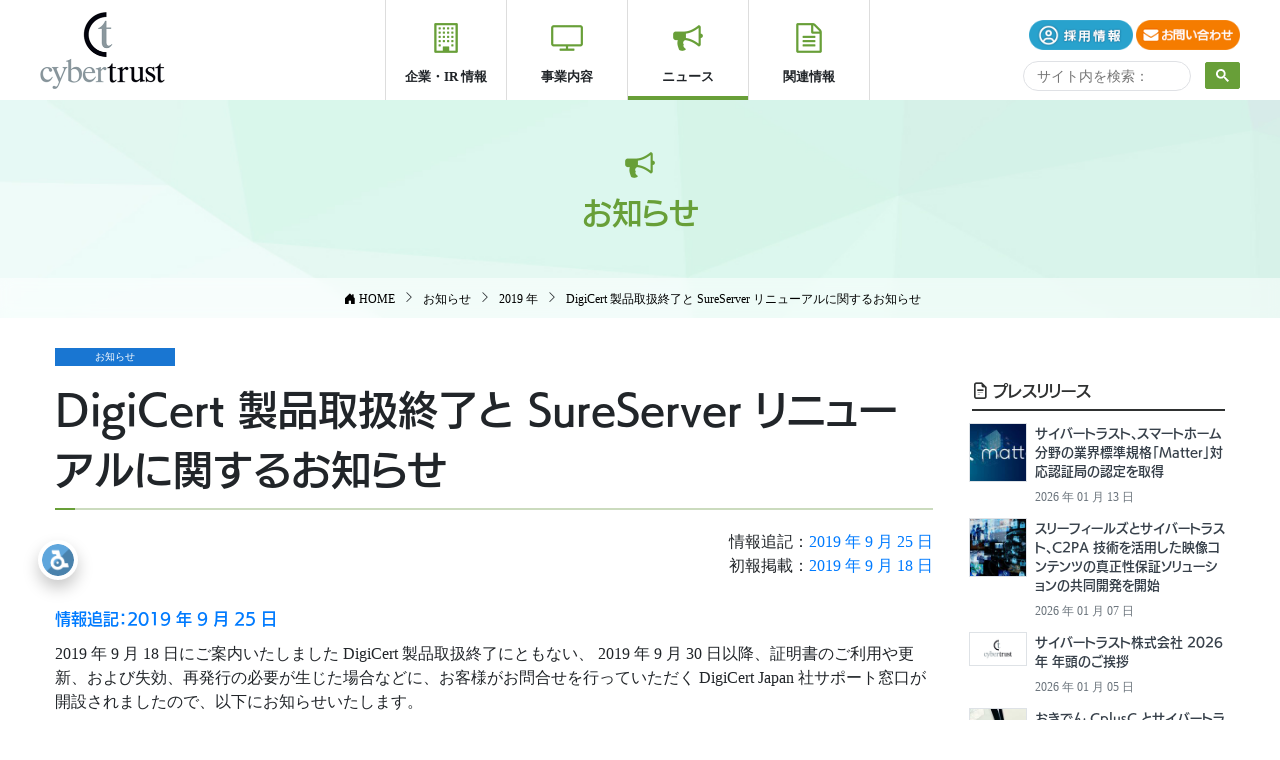

--- FILE ---
content_type: text/html
request_url: https://www.cybertrust.co.jp/info/2019/0918-public-cert-announcement.html
body_size: 11990
content:
<!DOCTYPE html>
<html lang="ja" prefix="og: http://ogp.me/ns#">
  <head>
    <meta charset="utf-8">
    <meta name="viewport" content="width=device-width, initial-scale=1">
    <title>DigiCert 製品取扱終了と SureServer リニューアルに関するお知らせ｜お知らせ｜ サイバートラスト</title>
    <meta name="description" content="弊社にて取り扱いしておりますDigiCert商品をご利用の一部お客様へ、米国 DigiCert 社より直接、証明書の住所情報（L、S）に関し、失効と再発行の依頼が記載された、以下件名のメールが送信されていることを確認いたしました。">
    <meta name="keywords" content="DigiCert,発行">
    <meta name="flag" content="head">

    <link rel="canonical" href="https://www.cybertrust.co.jp/info/2019/0918-public-cert-announcement.html">
    <link rel="preconnect" href="https://cdn.jsdelivr.net">
    <link rel="preconnect" href="https://www.googletagmanager.com">


    <link rel="preload prefetch" as="script" href="https://cdn.jsdelivr.net/npm/jquery@3.6.0/dist/jquery.min.js" integrity="sha256-/xUj+3OJU5yExlq6GSYGSHk7tPXikynS7ogEvDej/m4=" crossorigin="anonymous">
    <link rel="preload prefetch" as="script" href="https://cse.google.com/cse.js?cx=455dca4ea8ce84eac">
    <link rel="preload prefetch" as="style" href="https://cdn.jsdelivr.net/npm/bootstrap@4.3.1/dist/css/bootstrap.min.css" integrity="sha256-YLGeXaapI0/5IgZopewRJcFXomhRMlYYjugPLSyNjTY=" crossorigin="anonymous">
    <link rel="preload prefetch" as="script" href="https://cdn.jsdelivr.net/npm/bootstrap@4.3.1/dist/js/bootstrap.min.js" integrity="sha256-CjSoeELFOcH0/uxWu6mC/Vlrc1AARqbm/jiiImDGV3s=" crossorigin="anonymous">
    <link rel="preload prefetch" as="script" href="https://cdn.jsdelivr.net/npm/popper.js@1.14.7/dist/umd/popper.min.js" integrity="sha256-ZvOgfh+ptkpoa2Y4HkRY28ir89u/+VRyDE7sB7hEEcI=" crossorigin="anonymous">
    <link rel="preload prefetch" as="style" href="https://cdn.jsdelivr.net/npm/bootstrap-icons@1.11.2/font/bootstrap-icons.min.css" integrity="sha256-SD4b9urSXVSzdFbPDlHqAiDZ3gPva6Ki2MPzSkvDTBc=" crossorigin="anonymous">
    <link rel="preload prefetch" as="style" href="/assets/fontawesome/css/all.min.css">
    <link rel="preload prefetch" as="style" href="/css/layout.css">
    <link rel="preload prefetch" as="style" href="/css/common.css">
  
    <script src="https://cdn.jsdelivr.net/npm/jquery@3.6.0/dist/jquery.min.js" integrity="sha256-/xUj+3OJU5yExlq6GSYGSHk7tPXikynS7ogEvDej/m4=" crossorigin="anonymous"></script>
    <link rel="stylesheet" href="https://cdn.jsdelivr.net/npm/bootstrap@4.3.1/dist/css/bootstrap.min.css" integrity="sha256-YLGeXaapI0/5IgZopewRJcFXomhRMlYYjugPLSyNjTY=" crossorigin="anonymous">
    <link rel="stylesheet" href="https://cdn.jsdelivr.net/npm/bootstrap-icons@1.11.2/font/bootstrap-icons.min.css" integrity="sha256-SD4b9urSXVSzdFbPDlHqAiDZ3gPva6Ki2MPzSkvDTBc=" crossorigin="anonymous">
    <script src="https://cdn.jsdelivr.net/npm/popper.js@1.14.7/dist/umd/popper.min.js" integrity="sha256-ZvOgfh+ptkpoa2Y4HkRY28ir89u/+VRyDE7sB7hEEcI=" crossorigin="anonymous" defer></script>
    <script src="https://cdn.jsdelivr.net/npm/bootstrap@4.3.1/dist/js/bootstrap.min.js" integrity="sha256-CjSoeELFOcH0/uxWu6mC/Vlrc1AARqbm/jiiImDGV3s=" crossorigin="anonymous" defer></script>
    <script async src="https://cse.google.com/cse.js?cx=455dca4ea8ce84eac"></script>
    <link href="/assets/fontawesome/css/all.min.css" rel="stylesheet" />
  
    <!-- Google Tag Manager -->
    <script>(function(w,d,s,l,i){w[l]=w[l]||[];w[l].push({'gtm.start':
    new Date().getTime(),event:'gtm.js'});var f=d.getElementsByTagName(s)[0],
    j=d.createElement(s),dl=l!='dataLayer'?'&l='+l:'';j.async=true;j.src=
    'https://www.googletagmanager.com/gtm.js?id='+i+dl;f.parentNode.insertBefore(j,f);
    })(window,document,'script','dataLayer','GTM-PHV28MT');</script>
    <!-- End Google Tag Manager -->


  



    <link rel="icon" href="/img/common/favicon.png" type="image/png">
    <link rel="icon alternate" href="/img/common/favicon.svg" type="image/svg+xml">
    <link rel="alternate" type="application/atom+xml" title="サイバートラスト株式会社" href="https://www.cybertrust.co.jp/atom.xml">

    <link rel="stylesheet" href="/css/layout.css">
    <link rel="stylesheet" href="/css/common.css">








<meta property="og:site_name"  content="サイバートラスト株式会社" />
<meta property="og:locale" content="ja_JP" />

<link rel="stylesheet" type="text/css" href="/css/contents.css" />






<meta property="og:image" content="https://www.cybertrust.co.jp/img/og_noimage.jpg" />
<meta name="twitter:image" content="https://www.cybertrust.co.jp/img/og_noimage.jpg" />













  
  </head>
  <body id="info">
    <!-- Google Tag Manager (noscript) -->
    <noscript><iframe src="https://www.googletagmanager.com/ns.html?id=GTM-PHV28MT"
    height="0" width="0" style="display:none;visibility:hidden" loading="lazy"></iframe></noscript>
    <!-- End Google Tag Manager (noscript) -->

<header class="header container-fluid bg-white">
      <div class="inner">

        <div class="header__logo"><a href="/"><img src="/img/common/logo-01.png" alt="サイバートラスト株式会社"></a></div>

        <p class="header-sp-btn"></p>
        <ul class="header-nav">
        

          <li class="header-nav__item header-nav__item--corp-ir">
            <a href="/corporate/">企業・IR 情報</a>
            <div class="megamenu clearfix">
              <div class="megamenu__inner">
              <ul>
                <li>
                  <a href="/corporate/" class="btn btn-warning text-dark w-100 p-2 udkakugo">企業情報 <i class="bi bi-arrow-right-circle"></i></a>

                    <ul>
                      <li><a href="/corporate/boardmember/">リーダーシップチーム</a></li>
                      <li><a href="/corporate/office.html">所在地</a></li>
                    </ul>

                </li>
                <li class="mt-3">
                  <a href="/corporate/recruit/" class="udkakugo cat-head">採用情報</a>

                    <ul>
                      <li><a href="/corporate/recruit/#openposition">募集職種一覧</a></li>
                      <li><a href="/corporate/recruit/blog/">採用 BLOG</a></li>
                    </ul>

                </li>

            </ul>
            </div><!---megamenu__inner--->
              <div class="megamenu__inner">
              <ul>
                <li>
                  <a href="/corporate/ir/"  class="btn btn-warning text-dark w-100 p-2 udkakugo">IR 情報 <i class="bi bi-arrow-right-circle"></i></a>

                    <ul>
                      <li><a href="/corporate/ir/message/">トップメッセージ</a></li>
                      <li><a href="/corporate/ir/web-report/">Web 株主通信</a></li>
                      <li><a href="/corporate/ir/result/">IR ライブラリー</a></li>
                      <li><a href="/corporate/ir/highlight/">業績ハイライト</a></li>
                      <li><a href="/corporate/ir/3minutes/">3分でわかるサイバートラスト</a></li>
                      <li><a href="/corporate/ir/stock/">株式について</a></li>
                    </ul>

                </li>
            </ul>
            </div><!---megamenu__inner--->

            </div>
          </li>
        
        
        
          <li class="header-nav__item header-nav__item--prod">
            <a href="/business/">事業内容</a>
            <div class="megamenu clearfix">
              <div class="megamenu__inner">
                <ul>
                  <li>
                    <a href="/certificate-authority-security/" class="btn btn-warning text-dark w-100 udkakugo" style="padding: 1.25rem 1rem;">トラストサービス <i class="bi bi-arrow-right-circle"></i></a>
                    <ul>
                    <li><a href="/ssl/">iTrust SSL/TLS サーバー証明書</a></li>
                      <li><a href="/deviceid/">端末認証用証明書 デバイス ID</a></li>
                      <li><a href="/managed-pki/">マネージド PKI</a></li>
                      <li><a href="/identification/">iTrust 本人確認サービス</a></li>
                      <li><a href="/signature-certificate/">iTrust 電子署名用証明書</a></li>
                      <li><a href="/remote-signing/">iTrust リモート署名サービス</a></li>
                    
                      <li><a href="/security-diagnosis/">脆弱性診断サービス</a></li>
                    </ul>
                  </li>
                </ul>
              </div>
              <div class="megamenu__inner">
                <ul>
                  <li>
                    <a href="/linux-oss/"  class="btn btn-warning text-dark w-100 p-2"><small>プラットフォームサービス</small><br /><span class="udkakugo">サーバーソリューション</span> <i class="bi bi-arrow-right-circle"></i></a>
                    <ul>
                      <li><a href="/almalinux-ep/">AlmaLinux OS サポートサービス</a></li>                 
                      <li><a href="/miracle-linux/">MIRACLE LINUX</a></li>                 
                      <li><a href="/centos/">CentOS ソリューション</a></li>
                      <li><a href="/tuxcare-els/">TuxCare ELS - OSS 延長サポート</a></li>
                      <li><a href="/zabbix/">統合システム監視</a></li>
                      <li><a href="/vul-hammer/">脆弱性管理ソリューション</a></li>                    
                      <li><a href="/mss/">システムバックアップ</a></li>
                     </ul>
                  </li>
                </ul>
              </div>
              <div class="megamenu__inner">
                <ul>
                  <li>
                    <a href="/iot/"  class="btn btn-warning text-dark w-100 p-2"><small>プラットフォームサービス</small><br /><span class="udkakugo">IoT 組込みソリューション</span> <i class="bi bi-arrow-right-circle"></i></a>
                    <ul>
                      <li><a href="/iot/empls.html">IoT・組込み Linux サービス</a></li>
                      <li><a href="/iot/emlinux/">組込み Linux : EMLinux</a></li>
                      <li><a href="/iot/vigiles/">SBOM 管理 ＆ 脆弱性通知サービス</a></li>
                      <li><a href="/iot/emeliminator/">組込み Linux セキュリティソフト</a></li>
                      <li><a href="/iot/fastboot/">超高速起動ソリューション Warp!!</a></li>
                      <li><a href="/iot/yocto.html">Yocto 開発支援 Yocto コンシェルジュ</a></li>
                      <li><a href="/iot/iot-security-consulting.html">IoT セキュリティコンサルティング</a></li>                    
                     </ul>
                  </li>
                </ul>
              </div>
            <div style="clear:both; position:relative;"></div>
            <div class="mt-2 text-center clearfix px-2"><a href="/solutions/" class="btn btn-glay text-dark py-3">業界・目的別ソリューション <i class="bi bi-arrow-right-circle"></i></a></div>
            </div>
          </li>
          <li class="header-nav__item header-nav__item--info">
            <a href="/pressrelease/">ニュース</a>
            <div class="megamenu clearfix">
              <figure><img src="/img/common/img-menu-05.jpg" alt="サイバートラストのプレスリリースや、デジタルトランスフォーメーション（DX）、製造工程ゼロトラストセキュリティ、TLSの動向といった最新BLOG記事を掲載しています。" loading="lazy"></figure>
              <ul>
                <li><a href="/pressrelease/" class="udkakugo cat-head">プレスリリース</a></li>
                <li><a href="/info/" class="udkakugo cat-head">お知らせ</a></li>
                <li><a href="/blog/" class="udkakugo cat-head">サイバートラスト BLOG</a></li>
              </ul>
            </div>
          </li>

          <li class="header-nav__item header-nav__item--rel">
            <a href="#">関連情報</a>
            <div class="megamenu clearfix">
              <figure><img src="/img/common/img-menu-06.jpg" alt="サイバートラストのサービスを導入いただいた事例や、セールスパートナーのご紹介をしております。" loading="lazy"></figure>
              <ul>
                <li><a href="/case/" class="udkakugo cat-head">導入事例</a></li>
                <li><a href="/webinar/" class="udkakugo cat-head">オンデマンドウェビナー</a></li>
                <li><a href="/mailmagazine/" class="udkakugo cat-head">メールマガジン</a></li>
                <li><a href="/partners/" class="udkakugo cat-head">販売パートナー</a></li>
              </ul>
            </div>
          </li>
        
        
        
        




          <li class="header-nav__item d-md-none no-print">
            <p class="float-left pt-1 mb-0">
              <a href="/corporate/contact/" class=""><img src="/img/common/btn-contact-01.png" alt="お問い合わせ" loading="lazy" class="recruit-button" style="height:28px; width:auto;"></a>
              <a href="/corporate/recruit/" class=""><img src="/img/common/btn-contact-02.png" alt="採用情報" loading="lazy" class="recruit-button" style="height:28px; width:auto;"></a>
              <a href="/search/" class=""><img src="/img/common/btn-search.png" alt="サイト内検索" loading="lazy" class="recruit-button" style="height:28px; width:auto;"></a>
            </p>
          </li>
        </ul>
      

      <!----PC時---->
        <p class="header__en">
          <a href="/corporate/recruit/" class="over"><img src="/img/common/btn-contact-02.png" alt="採用情報" loading="lazy" style="height:30px;"></a> 
          <a href="/contact/" class="over"><img src="/img/common/btn-contact-01.png" alt="お問い合わせ" loading="lazy" style="height:30px;"></a>        
        </p>
        <div class="header__search">
          <div class="gcse-searchbox-only"></div>
        </div>
      <!----PC時---->
      </div>
    </header>
  

<script type="application/ld+json">
{
  "@context": "http://schema.org",
  "@type": "Organization",
  "url": "https://www.cybertrust.co.jp",
  "legalName": "サイバートラスト株式会社",
  "logo": "https://www.cybertrust.co.jp/img/Cybertrust_logo.png",
  "address": {
    "@type": "PostalAddress",
    "addressLocality": "港区",
    "addressRegion": "東京都",
    "postalCode": "107-6031",
    "streetAddress": "赤坂 1-12-32 アーク森ビル31階"
  }
}
</script>
<script type="application/ld+json">
{
"@context": "http://schema.org",
"@type": "WebSite",
"name": "サイバートラスト",
"alternateName": "Cybertrust",
"url": "https://www.cybertrust.co.jp/"
}
</script>
<script type="application/ld+json">
{
  "@context": "http://schema.org",
  "@type": "NewsArticle",
  "mainEntityOfPage":{
    "@type":"WebPage",
    "@id":"https://www.cybertrust.co.jp/info/2019/0918-public-cert-announcement.html"
  },
  "headline":"DigiCert 製品取扱終了と SureServer リニューアルに関するお知らせ",
  "image": {
    "@type": "ImageObject",
    "url": "https://www.cybertrust.co.jp/info/img/img-noimage.jpg",
    "height": 336,
    "width": 640 },
  "datePublished": "2019-09-18T13:00:00+09:00",
  "dateModified": "2020-09-23T10:47:13+09:00",
  "author": {
    "@type": "Organization",
    "name": "サイバートラスト"
  },
  "publisher": {
    "@type": "Organization",
    "name": "サイバートラスト",
    "logo": {
      "@type": "ImageObject",
      "url": "https://www.cybertrust.co.jp/img/Cybertrust_logo.png",
      "width": 280,
      "height": 280
    }
  },
  "description": "弊社にて取り扱いしておりますDigiCert商品をご利用の一部お客様へ、米国 DigiCert 社より直接、証明書の住所情報（L、S）に関し、失効と再発行の依頼が記載された、以下件名のメールが送信されていることを確認いたしました。"
}
</script>

    <article class="article">
      <div class="area-ttl">
        <p class="area-ttl__ttl">お知らせ</p>
        <div class="topic-path">
          <div class="topic-path__inner">
            <ol class="topic-path-list" itemscope itemtype="http://schema.org/BreadcrumbList">
              <li class="topic-path-list__item" itemprop="itemListElement" itemscope itemtype="http://schema.org/ListItem">
                <a itemprop="item" href="/"><span itemprop="name"><i class="bi bi-house-door-fill" aria-hidden="true"></i> HOME</span></a>
                <meta itemprop="position" content="1">
              </li>
              <li class="topic-path-list__item" itemprop="itemListElement" itemscope itemtype="http://schema.org/ListItem">
                <a itemprop="item" href="/info/"><span itemprop="name">お知らせ</span></a>
                <meta itemprop="position" content="2">
              </li>
              <li class="topic-path-list__item" itemprop="itemListElement" itemscope itemtype="http://schema.org/ListItem">
                <a itemprop="item" href="/info/2019/"><span itemprop="name">2019 年</span></a>
                <meta itemprop="position" content="3">
              </li>
              <li class="topic-path-list__item" itemprop="itemListElement" itemscope itemtype="http://schema.org/ListItem">
                <a itemprop="item" href="/info/2019/0918-public-cert-announcement.html"><span itemprop="name">DigiCert 製品取扱終了と SureServer リニューアルに関するお知らせ</span></a>
                <meta itemprop="position" content="4">
              </li>
            </ol>
          </div>
        </div>
      </div>
      <div class="contents">
        <div class="col-wrap">
          <div class="col-main">
            <p class="entry-cat entry-cat--cat2">お知らせ</p>
            
            
          <h1>DigiCert 製品取扱終了と SureServer リニューアルに関するお知らせ</h1>

          

          
            <p class="text-right">情報追記：<a href="#20190925">2019 年 9 月 25 日</a><br />初報掲載：<a href="#20190918">2019 年 9 月 18 日</a></p>




<h6 class="text-primary mt-4 mb-2" id="20190925">情報追記：2019 年 9 月 25 日</h6>

<p>2019 年 9 月 18 日にご案内いたしました DigiCert 製品取扱終了にともない、
2019 年 9 月 30 日以降、証明書のご利用や更新、および失効、再発行の必要が生じた場合などに、お客様がお問合せを行っていただく DigiCert Japan 社サポート窓口が開設されましたので、以下にお知らせいたします。</p>

<div class="bs-callout bs-callout-warning pb-0">
<h5>DigiCert Japan 社サポート窓口 ご案内ページ<br />
<a href="https://www.digicert.co.jp/ctj_digicert/index.html" target="_blank">https://www.digicert.co.jp/ctj_digicert/index.html</a></h5>

<ul>
<li>DigiCert製品に関するお問合せ、および更新のお手続きについて<br />
<a href="https://updates.digicert.com/CTJrenew" target="_blank">https://updates.digicert.com/CTJrenew</a></li>
<li>DigiCert製品に関する証明書の失効、再発行のお手続きについて<br />
<a href="https://updates.digicert.com/CTJsupport" target="_blank">https://updates.digicert.com/CTJsupport</a></li>
</ul>
</div>

<div class="spacer20"></div>

<h6 class="text-primary mt-4 mb-2" id="20190918">初報掲載：2019 年 9 月 18 日</h6>
<p>拝啓 時下ますますご清祥の段、お慶び申し上げます。<br />
また、平素は格別のお引き立てを賜り、誠にありがとうございます。</p>

<p>サイバートラスト株式会社は、DigiCert 社の戦略的パートナーとして DigiCert 製品を販売・提供して参りましたが、DigiCert 社および DigiCert Japan 社との 2019 年 9 月 29 日の契約終了を持ちまして、DigiCert 製品の販売・提供を終了することとなりましたのでお知らせいたします。<br />
これまで同製品を長らくご愛顧くださいまして誠にありがとうございました。終了に伴う詳細につきましては、下記をご確認ください。</p>

<p>なお、DigiCert ルート下の SureServer 証明書および SureMail 証明書は、前述の通り提供を終了いたしますが、当社としてサービスを継続するため、新たな SureServer 証明書および SureMail 証明書発行サービスとして、2019 年 9 月 30 日のリニューアルに向けて準備を進めております。<br />
当社は 20 年以上、日本国内で電子認証局の運用と審査業務を行い、SureServer 証明書につきましては、顧客情報の管理を含めて国内で完結した事業を運営して参りました。
国際的に、各国の顧客情報を国内で管理するという観点がますます重要となる状況を踏まえ、今後とも日本国内で完結する運用・審査を継続する判断をいたしました。</p>

<p>具体的なサービス内容につきましてはサービス開始時のお知らせとなりますこと、ご理解賜りますようお願い申し上げます。</p>


<p>その他の認証サービス（iTrust、デバイス ID、マネージド PKI、他）につきましては、これまで通りご提供いたします。</p>
<p>今後も、質の高いサービスを日本国内のお客様にご提供できるよう努めて参ります。引き続きご愛顧頂けますよう、何卒よろしくお願い申し上げます。</p>
<p class="text-right">敬具</p>






<h6 class="text-center my-4"><span class="text-ki">記</span></h6>




<h3 id="digicert">1．DigiCert 製品の取扱終了について</h3>
<h5 class="text-info mt-4" id="dc-ssl">DigiCert SSL/TLS サーバー証明書 <span class="small text-secondary">（EV、マルチドメイン、ワイルドカード含む全
SSL/TLS サーバー証明書製品）</span></h5>

<p class="mt-4">以下の通り、申請受付、発行等を順次終了いたします。</p>

<div class="bs-callout bs-callout-info">申請受付：2019 年 9 月 24 日（火）18 時まで <sup>※1</sup><br />
発行 ：2019 年 9 月 27 日（金）16 時まで <sup>※2</sup><br />
業務終了：2019 年 9 月 27 日（金）18 時をもちまして終了 <sup>※3</sup></div>

<dl class="notice">
<dt>※1</dt>
<dd>新規、更新、再発行についての受付を終了いたします。</dd>
<dt>※2</dt>
<dd>2019 年 9 月 24 日 18 時までに受付が行われた場合でも 2019 年 9 月 27 日 16 時までに審査と発行が完了しない場合はキャンセルといたします（Enterprise RA の各種契
約申請、および証明書の発行を含む）。</dd>
<dt>※3</dt>
<dd>お問合や各種お手続き（失効、再発行等）の全ての業務を終了いたします。</dd>
</dl>

<p class="small">DigiCert 証明書のチケットコードをお持ちのお客様は、「本件に関するお問合せ先」までご連絡頂けますようお願いいたします。</p>


<p class="mt-4">なお、現在ご利用中の DigiCert SSL/TLS サーバー証明書につきましては、有効期間満了まで引き続きご利用頂けます。<br />
また、2019 年 9 月 30 日以降、お客様において証明書の失効等の必要が生じた場合など、お客様がお問合せを行って頂く DigiCert Japan 社サポート窓口（連絡先情報）につきましては、現在 DigiCert 社および DigiCert Japan 社に確認しております。確認でき次第、改めてご連絡いたします。</p>

<p>証明書更新通知につきましては、業務終了に伴い、弊社から通知することができなくなります。DigiCert 社および DigiCert Japan 社には、この点、申し送り事項となっております。<br />
弊社よりご提供しておりました Cert Station、Enterprise RA につきましては、2020 年 1 月末まで、情報の参照のみでアクセス可能とする予定です。発行・失効申請は行えません。</p>




<h5 class="text-info mt-4" id="dc-cs">DigiCert コード署名証明書 <span class="small text-secondary">（EV、プレミアム含む全コード署名証明書製品）</span>、および DigiCert SSL/TLS サーバー証明書の代行申請</h5>

<p class="mt-4">以下の通り、申請受付、発行等を順次終了し、手続き担当としての業務も終了いたします。</p>


<div class="bs-callout bs-callout-info">申請受付：2019 年 9 月 24 日（火）18 時まで <sup>※1</sup><br />
発行 ：2019 年 9 月 27 日（金）16 時まで <sup>※2</sup><br />
業務終了：2019 年 9 月 27 日（金）18 時をもちまして終了 <sup>※3</sup></div>

<dl class="notice">
<dt>※1</dt>
<dd>新規、更新、再発行についての受付を終了いたします。</dd>
<dt>※2</dt>
<dd>2019 年 9 月 24 日 18 時までに受付が行われた場合でも 2019 年 9 月 27 日 16 時までに DigiCert 社による審査と発行が完了しない場合はキャンセルといたします。</dd>
<dt>※3</dt>
<dd>お問合せや各種お手続き（代行申請、失効、再発行等）の全ての業務を終了いたします。</dd>
</dl>


<p>なお、現在ご利用中の DigiCert コード署名証明書等につきましては、有効期間満了まで引き続きご利用頂けます。<br />
また、2019 年 9 月 30 日以降、お客様において証明書の失効等の必要が生じた場合など、お客様がお問合せを行って頂く DigiCert Japan 社サポート窓口（連絡先情報）につきましては、現在 DigiCert 社および DigiCert Japan 社に確認しております。確認でき次第、改めてご連絡いたします。</p>





<div class="spacer20"></div>
<h3 class="mt-4" id="sureserver">2．SureServer 証明書ならびに SureMail 証明書のリニューアル</h3>

<p class="mt-4">現在の DigiCert ルート（DigiCert Baltimore Root、および Cybertrust Global Root）下の SureServer 証明書（SureServer、SureServer EV）ならびに SureMail 証明書につきましては、以下の通り発行・提供を終了いたします。同日時までに審査・発行が完了しない場合は、新たなサービス下での審査・発行となりますので予めご了承ください。</p>

<div class="bs-callout bs-callout-info">DigiCert ルート下での審査終了 ：2019 年 9 月 27 日（金） 18 時まで<br />
臨時メンテナンス停止開始 ：2019 年 9 月 28 日（土） 9 時から<br />
新たなサービス下での発行開始 ：2019 年 9 月 30 日（月） 9 時から</div>


<p>なお、現在ご利用中の SureServer 証明書ならびに SureMail 証明書につきましては、有効期間満了まで引き続きご利用頂けます。<br />
2019 年 9 月 30 日以降、お客様において証明書の更新、再発行、失効等の必要が生じた場合につきましては、引き続き、弊社にて対応いたします。<br />
証明書更新通知につきましても、従来通り、弊社から通知いたします。</p>





<h5 class="text-info">本件に関するお問い合わせ先</h5>
<p><a href="/contact/ssl.html"><i class="fa fa-fw fa-envelope-o" aria-hidden="true"></i> サイバートラスト株式会社 サーバー証明書 総合受付フォーム</a><br />
<i class="fa fa-fw fa-phone" aria-hidden="true"></i> サイバートラスト サーバー証明書総合受付: 0120-957-975<span class="small">（平日 9:00～18:00）</span></p>


          
          
          
          
          
          <div id="social-buttons" class="flex-wrap">
          <a href="https://www.facebook.com/share.php?u=https%3A%2F%2Fwww.cybertrust.co.jp%2Finfo%2F2019%2F0918-public-cert-announcement.html" id="social_share_button" class="facebook" data-title="facebook" rel="nofollow" target="_blank" title="Facebook でシェア"><i class="bi bi-facebook"></i> Facebook</a>
          <a href="https://twitter.com/share?url=https%3A%2F%2Fwww.cybertrust.co.jp%2Finfo%2F2019%2F0918-public-cert-announcement.html" id="social_share_button" class="twitter" data-title="twitter" rel="nofollow" target="_blank" title="ツイートする"><i class="bi bi-twitter"></i> Twitter</a>
          <a href="https://social-plugins.line.me/lineit/share?url=https%3A%2F%2Fwww.cybertrust.co.jp%2Finfo%2F2019%2F0918-public-cert-announcement.html" id="social_share_button" class="line" data-title="line" rel="nofollow" target="_blank" title="LINE に送る"><i class="bi bi-line"></i> Line</a>
          <a href="https://note.com/intent/post?url=https%3A%2F%2Fwww.cybertrust.co.jp%2Finfo%2F2019%2F0918-public-cert-announcement.html" id="social_share_button" class="note" data-title="note" rel="nofollow" target="_blank" title="Note で書く"><i class="bi bi-sticky"></i> Note</a>
          <a href="javascript:void(0);" onclick="javascript:clipurl();" id="social_share_button" class="clipboard" data-title="clipboard" rel="nofollow" title="クリップボードにコピー"><i class="bi bi-clipboard-plus"></i> <span id="clipboard-info">URL をコピー</span></a>
        </div>

          
          
          </div>
          <div class="col-side">
            <div class="box-side">
              <h5 class="box-side__ttl"><a href="/pressrelease/"><i class="bi bi-file-earmark-text"></i> プレスリリース</a></h5>



              <div class="row mt-2 px-2">
                <div class="col-2 col-md-3 px-1 pt-1">
                  <a href="/pressrelease/2026/0113-matter-paa.html">
                    <img src="/assets_c/2026/01/matter-thumb-thumb-128x128-23380.jpg" class="border" alt="サイバートラスト、スマートホーム分野の業界標準規格「Matter」対応認証局の認定を取得" width="256" height="134" loading="lazy">
                  </a>
                </div>
                <div class="col-10 col-md-9 px-1">
                  <a href="/pressrelease/2026/0113-matter-paa.html">
                    <h6 class="small text-graphite mb-1">サイバートラスト、スマートホーム分野の業界標準規格「Matter」対応認証局の認定を取得</h6>
                    <div class="x-small text-secondary">2026 年 01 月 13 日</div>
                  </a>
                </div>
              </div>

              <div class="row mt-2 px-2">
                <div class="col-2 col-md-3 px-1 pt-1">
                  <a href="/pressrelease/2026/0107-c2pa-3fls.html">
                    <img src="/assets_c/2025/12/0107-c2pa-3fls-thumb-thumb-128x128-23311.jpg" class="border" alt="スリーフィールズとサイバートラスト、C2PA 技術を活用した映像コンテンツの真正性保証ソリューションの共同開発を開始" width="256" height="134" loading="lazy">
                  </a>
                </div>
                <div class="col-10 col-md-9 px-1">
                  <a href="/pressrelease/2026/0107-c2pa-3fls.html">
                    <h6 class="small text-graphite mb-1">スリーフィールズとサイバートラスト、C2PA 技術を活用した映像コンテンツの真正性保証ソリューションの共同開発を開始</h6>
                    <div class="x-small text-secondary">2026 年 01 月 07 日</div>
                  </a>
                </div>
              </div>

              <div class="row mt-2 px-2">
                <div class="col-2 col-md-3 px-1 pt-1">
                  <a href="/pressrelease/2026/0105-new-years-message.html">
                    <img src="/info/img/img-noimage.jpg" alt="CTJ サムネイル" class="aspect-sq border" width="128" height="128" loading="lazy">
                  </a>
                </div>
                <div class="col-10 col-md-9 px-1">
                  <a href="/pressrelease/2026/0105-new-years-message.html">
                    <h6 class="small text-graphite mb-1">サイバートラスト株式会社 2026年 年頭のご挨拶</h6>
                    <div class="x-small text-secondary">2026 年 01 月 05 日</div>
                  </a>
                </div>
              </div>

              <div class="row mt-2 px-2">
                <div class="col-2 col-md-3 px-1 pt-1">
                  <a href="/pressrelease/2025/1218-cplusc-did.html">
                    <img src="/assets_c/2021/10/deviceid-thumb-thumb-128x128-13137.jpg" class="border" alt="おきでん CplusC とサイバートラスト、「やさしいみまもり」での事業協力について" width="256" height="134" loading="lazy">
                  </a>
                </div>
                <div class="col-10 col-md-9 px-1">
                  <a href="/pressrelease/2025/1218-cplusc-did.html">
                    <h6 class="small text-graphite mb-1">おきでん CplusC とサイバートラスト、「やさしいみまもり」での事業協力について</h6>
                    <div class="x-small text-secondary">2025 年 12 月 18 日</div>
                  </a>
                </div>
              </div>

              <div class="row mt-2 px-2">
                <div class="col-2 col-md-3 px-1 pt-1">
                  <a href="/pressrelease/2025/1216-dwa-eseal.html">
                    <img src="/assets_c/2020/09/itrust-trustservice-thumb-128x128-10268.jpg" class="border" alt="キヤノンMJ とサイバートラストが企業間取引における電子文書の安全性と信頼性の強化に向け協業を開始" width="256" height="134" loading="lazy">
                  </a>
                </div>
                <div class="col-10 col-md-9 px-1">
                  <a href="/pressrelease/2025/1216-dwa-eseal.html">
                    <h6 class="small text-graphite mb-1">キヤノンMJ とサイバートラストが企業間取引における電子文書の安全性と信頼性の強化に向け協業を開始</h6>
                    <div class="x-small text-secondary">2025 年 12 月 16 日</div>
                  </a>
                </div>
              </div>

              <div class="row mt-2 px-2">
                <div class="col-2 col-md-3 px-1 pt-1">
                  <a href="/pressrelease/2025/1211-tuxcare-els.html">
                    <img src="/assets_c/2025/12/tuxcare-els-thumb-thumb-128x128-23214.jpg" class="border" alt="サイバートラスト、サポート終了を迎えたオープンソースソフトウェアの脆弱性に対する修正サービスを提供開始" width="256" height="134" loading="lazy">
                  </a>
                </div>
                <div class="col-10 col-md-9 px-1">
                  <a href="/pressrelease/2025/1211-tuxcare-els.html">
                    <h6 class="small text-graphite mb-1">サイバートラスト、サポート終了を迎えたオープンソースソフトウェアの脆弱性に対する修正サービスを提供開始</h6>
                    <div class="x-small text-secondary">2025 年 12 月 11 日</div>
                  </a>
                </div>
              </div>


              </div>

            <div class="box-side">
              <h5 class="box-side__ttl"><a href="/info/"><i class="bi bi-megaphone"></i> お知らせ</a></h5>



              <div class="row mt-2 px-2">
                <div class="col-2 col-md-3 px-1 pt-1">
                  <a href="/info/2026/0114-clusterprox.html">
                    <img src="/assets_c/2023/02/thumb-clusterpro-x-thumb-thumb-128x128-17887.jpg" class="border" alt="高可用性クラスタリングソフトウェア「MIRACLE CLUSTERPRO X」 の最新版を提供開始" width="128" height="128" loading="lazy">
                  </a>
                </div>
                <div class="col-10 col-md-9 px-1">
                  <a href="/info/2026/0114-clusterprox.html">
                    <div class="box-side-list__date"><span class="cat-info cat-info--cat2">お知らせ</span></div>
                    <h6 class="small text-graphite mb-1">高可用性クラスタリングソフトウェア「MIRACLE CLUSTERPRO X」 の最新版を提供開始</h6>
                    <div class="x-small text-secondary">2026 年 01 月 14 日</div>
                  </a>
                </div>
              </div>

              <div class="row mt-2 px-2">
                <div class="col-2 col-md-3 px-1 pt-1">
                  <a href="/info/2026/0113-emlinux-esol.html">
                    <img src="/assets_c/2021/05/thumb-emlinux-thumb-128x128-12414.png" class="border" alt="サイバートラスト提供の組込み Linux ディストリビューション「EMLinux」、イーソルと共同で、テキサス・インスツルメンツ製の MPU「AM6254」に移植開発を実施" width="128" height="128" loading="lazy">
                  </a>
                </div>
                <div class="col-10 col-md-9 px-1">
                  <a href="/info/2026/0113-emlinux-esol.html">
                    <div class="box-side-list__date"><span class="cat-info cat-info--cat2">お知らせ</span></div>
                    <h6 class="small text-graphite mb-1">サイバートラスト提供の組込み Linux ディストリビューション「EMLinux」、イーソルと共同で、テキサス・インスツルメンツ製の MPU「AM6254」に移植開発を実施</h6>
                    <div class="x-small text-secondary">2026 年 01 月 13 日</div>
                  </a>
                </div>
              </div>

              <div class="row mt-2 px-2">
                <div class="col-2 col-md-3 px-1 pt-1">
                  <a href="/info/2025/1219-almalinux-day-tokyo-2026.html">
                    <img src="/assets_c/2020/09/thumb-seminar-thumb-128x128-10312.jpg" class="border" alt="「AlmaLinux Day Tokyo 2026」講演のお知らせ【1 月 23 日開催】" width="128" height="128" loading="lazy">
                  </a>
                </div>
                <div class="col-10 col-md-9 px-1">
                  <a href="/info/2025/1219-almalinux-day-tokyo-2026.html">
                    <div class="box-side-list__date"><span class="cat-info cat-info--cat1">イベント・セミナー</span></div>
                    <h6 class="small text-graphite mb-1">「AlmaLinux Day Tokyo 2026」講演のお知らせ【1 月 23 日開催】</h6>
                    <div class="x-small text-secondary">2025 年 12 月 19 日</div>
                  </a>
                </div>
              </div>

              <div class="row mt-2 px-2">
                <div class="col-2 col-md-3 px-1 pt-1">
                  <a href="/info/2025/1216-mfa-ransomware.html">
                    <img src="/assets_c/2025/12/1216-mfa-ransomware-thumb-thumb-128x128-23272.jpg" class="border" alt="【ウェビナー】XDR でも防げない、認証情報を保護してランサムウェア攻撃から身を守る【1 月 28 日開催】" width="128" height="128" loading="lazy">
                  </a>
                </div>
                <div class="col-10 col-md-9 px-1">
                  <a href="/info/2025/1216-mfa-ransomware.html">
                    <div class="box-side-list__date"><span class="cat-info cat-info--cat1">イベント・セミナー</span></div>
                    <h6 class="small text-graphite mb-1">【ウェビナー】XDR でも防げない、認証情報を保護してランサムウェア攻撃から身を守る【1 月 28 日開催】</h6>
                    <div class="x-small text-secondary">2025 年 12 月 16 日</div>
                  </a>
                </div>
              </div>

              <div class="row mt-2 px-2">
                <div class="col-2 col-md-3 px-1 pt-1">
                  <a href="/info/2025/1211-yearend.html">
                    <img src="/info/img/img-noimage.jpg" alt="CTJ サムネイル" class="aspect-sq border" width="128" height="128" loading="lazy">
                  </a>
                </div>
                <div class="col-10 col-md-9 px-1">
                  <a href="/info/2025/1211-yearend.html">
                    <div class="box-side-list__date"><span class="cat-info cat-info--cat2">お知らせ</span></div>
                    <h6 class="small text-graphite mb-1">年末年始の休業について</h6>
                    <div class="x-small text-secondary">2025 年 12 月 11 日</div>
                  </a>
                </div>
              </div>

              <div class="row mt-2 px-2">
                <div class="col-2 col-md-3 px-1 pt-1">
                  <a href="/info/2025/1210-ncpc.html">
                    <img src="/info/img/img-noimage.jpg" alt="CTJ サムネイル" class="aspect-sq border" width="128" height="128" loading="lazy">
                  </a>
                </div>
                <div class="col-10 col-md-9 px-1">
                  <a href="/info/2025/1210-ncpc.html">
                    <div class="box-side-list__date"><span class="cat-info cat-info--cat2">お知らせ</span></div>
                    <h6 class="small text-graphite mb-1">「日本サイバーセキュリティ産業振興コミュニティ（NCPC）」参画のお知らせ</h6>
                    <div class="x-small text-secondary">2025 年 12 月 10 日</div>
                  </a>
                </div>
              </div>


              </div><!--box-side-->

            <div class="box-side">
              <h5 class="box-side__ttl"><a href="/blog/"><i class="bi bi-pencil"></i> 最新 BLOG</a></h5>



              <div class="row mt-2 px-2">
                <div class="col-2 col-md-3 px-1 pt-1">
                  <a href="/blog/iot/yocto/5-0-15.html">
                    <img src="/blog/assets_c/2024/08/yocto-thumb-thumb-128x128-20369.jpg" class="border" alt="Yocto Project 5.0.15 リリース (Scarthgap)" width="128" height="128" loading="lazy">
                  </a>
                </div>
                <div class="col-10 col-md-9 px-1">
                  <a href="/blog/iot/yocto/5-0-15.html">
                    <h6 class="small text-graphite mb-1">Yocto Project 5.0.15 リリース (Scarthgap)</h6>
                    <div class="x-small text-secondary">2026 年 01 月 28 日</div>
                  </a>
                </div>
              </div>

              <div class="row mt-2 px-2">
                <div class="col-2 col-md-3 px-1 pt-1">
                  <a href="/blog/oss-security/eol-tuxcare-els02.html">
                    <img src="/blog/assets_c/2026/01/eol-tuxcare-els02-thumb-thumb-128x128-23433.jpg" class="border" alt="Spring Framework サポート終了（EOL）への戦略的対応：事業継続のための5つの重要ポイント" width="128" height="128" loading="lazy">
                  </a>
                </div>
                <div class="col-10 col-md-9 px-1">
                  <a href="/blog/oss-security/eol-tuxcare-els02.html">
                    <h6 class="small text-graphite mb-1">Spring Framework サポート終了（EOL）への戦略的対応：事業継続のための5つの重要ポイント</h6>
                    <div class="x-small text-secondary">2026 年 01 月 22 日</div>
                  </a>
                </div>
              </div>

              <div class="row mt-2 px-2">
                <div class="col-2 col-md-3 px-1 pt-1">
                  <a href="/blog/linux-oss/system-monitoring/tech-lounge/zabbix-api.html">
                    <img src="/blog/assets_c/2020/03/techlounge_banner-thumb-128x128-8628.jpg" class="border" alt="API を活用した Zabbix のホスト管理" width="128" height="128" loading="lazy">
                  </a>
                </div>
                <div class="col-10 col-md-9 px-1">
                  <a href="/blog/linux-oss/system-monitoring/tech-lounge/zabbix-api.html">
                    <h6 class="small text-graphite mb-1">API を活用した Zabbix のホスト管理</h6>
                    <div class="x-small text-secondary">2026 年 01 月 21 日</div>
                  </a>
                </div>
              </div>

              <div class="row mt-2 px-2">
                <div class="col-2 col-md-3 px-1 pt-1">
                  <a href="/blog/linux-oss/system-monitoring/vulnerability/security-threat-trends2511-02.html">
                    <img src="/blog/assets_c/2024/01/security-threat-trends-thumb-thumb-128x128-19418.jpg" class="border" alt="Storm-0249 による ClickFix 攻撃" width="128" height="128" loading="lazy">
                  </a>
                </div>
                <div class="col-10 col-md-9 px-1">
                  <a href="/blog/linux-oss/system-monitoring/vulnerability/security-threat-trends2511-02.html">
                    <h6 class="small text-graphite mb-1">Storm-0249 による ClickFix 攻撃</h6>
                    <div class="x-small text-secondary">2026 年 01 月 20 日</div>
                  </a>
                </div>
              </div>

              <div class="row mt-2 px-2">
                <div class="col-2 col-md-3 px-1 pt-1">
                  <a href="/blog/linux-oss/system-monitoring/vulnerability/security-threat-trends2511-01.html">
                    <img src="/blog/assets_c/2024/01/security-threat-trends-thumb-thumb-128x128-19418.jpg" class="border" alt="アスクル社 (ASKUL) を襲ったランサムウェア攻撃" width="128" height="128" loading="lazy">
                  </a>
                </div>
                <div class="col-10 col-md-9 px-1">
                  <a href="/blog/linux-oss/system-monitoring/vulnerability/security-threat-trends2511-01.html">
                    <h6 class="small text-graphite mb-1">アスクル社 (ASKUL) を襲ったランサムウェア攻撃</h6>
                    <div class="x-small text-secondary">2026 年 01 月 20 日</div>
                  </a>
                </div>
              </div>

              <div class="row mt-2 px-2">
                <div class="col-2 col-md-3 px-1 pt-1">
                  <a href="/blog/certificate-authority/client-authentication/passkey.html">
                    <img src="/blog/assets_c/2026/01/passkey-thumb-thumb-128x128-23398.jpg" class="border" alt="BtoC で利用拡大し始めた "パスキー" は企業や組織の認証にも活用できるのか？" width="128" height="128" loading="lazy">
                  </a>
                </div>
                <div class="col-10 col-md-9 px-1">
                  <a href="/blog/certificate-authority/client-authentication/passkey.html">
                    <h6 class="small text-graphite mb-1">BtoC で利用拡大し始めた "パスキー" は企業や組織の認証にも活用できるのか？</h6>
                    <div class="x-small text-secondary">2026 年 01 月 15 日</div>
                  </a>
                </div>
              </div>


              </div>

          </div>
        </div>
      </div>
    </article>
<div class="area-banner container-fluid" id="promotion">
      <div class="inner">
        <div class="row justify-content-center">

          <div class="area-banner__item col-4"><a href="/centos/support/centos7-extend-support.html?r=fbanner" class="over" id="fbanner"><img src="/img/banner/footer-banner-centos-eol.png" alt="CentOS 7 延長サポートサービス" title="CentOS 7 延長サポートサービス" loading="lazy"></a></div>

          <div class="area-banner__item col-4"><a href="/itrust/" class="over" id="fbanner"><img src="/img/banner/itrust-banner.jpg" alt="デジタルトランスフォーメーションのための電子認証基盤 iTrust" title="デジタルトランスフォーメーションのための電子認証基盤 iTrust" loading="lazy"></a></div>

          <div class="area-banner__item col-4"><a href="/ssl/?r=fbanner#top" class="over" id="fbanner"><img src="/img/banner/ssl-banner.webp" alt="iTrust SSL/TLS サーバー証明書" title="iTrust SSL/TLS サーバー証明書" loading="lazy"></a></div>

        </div>
      </div>
    </div>




    <footer class="footer" id="footer">
      <div class="inner container-fluid">
      

      
        <div class="footer-nav row">
          <ul class="col-3">
            <li><a href="/corporate/">企業情報</a>
                <ul>
                    <li><a href="/corporate/sdgs/">SDGs の取り組み</a></li>
                </ul>
            </li>
            <li class="mt-2"><a href="/corporate/ir/">IR 情報</a></li>
            <li class="mt-2"><a href="/corporate/recruit/">採用情報</a>
            <ul>
              <li><a href="/corporate/recruit/blog/">採用ブログ</a></li>
            </ul>
            </li>
          </ul>
          <ul class="col-3">
            <li>
              <a href="/business/">事業内容</a>
              <ul>
                <li><a href="/certificate-authority-security">トラストサービス</a></li>
              <div style="margin-left:1.25rem;">
                <li>プラットフォームサービス</li>
                <li><a href="/linux-oss/">サーバーソリューション</a></li>
                <li><a href="/iot/">IoT 組込みソリューション</a></li>
              </div>
             </ul>
            </li>
            <li class="mt-2"><a href="/case/">導入事例</a></li>
          </ul>
          <ul class="col-3">
            <li>
              ニュース
              <ul>
                <li><a href="/pressrelease/">プレスリリース</a></li>
                <li><a href="/info/">お知らせ</a></li>
                <li><a href="/blog/">サイバートラスト BLOG</a></li>
              </ul>
            </li>
          </ul>
          <ul class="col-3">
            <li><a href="/corporate/terms-of-use.html">サイトのご利用にあたって</a></li>
            <li><a href="/corporate/privacy-policy.html">プライバシーポリシー</a></li>
            <li><a href="/corporate/security-basic-principles.html">情報セキュリティ基本方針</a></li>
            <li><a href="/corporate/socialmedia.html">ソーシャルメディアガイドライン</a></li>
            <li class="mt-2"><a href="/english/">English Site</a></li>
          </ul>
        </div>
      </div>
      <div class="footer-bottom container-fluid" id="copyright">
        <div class="inner">
          <div class="row">
            <div class="col-6">
              <p class="footer__company">
                サイバートラスト株式会社<br>
              </p>
              <p class="footer__copyright">
                &copy; Cybertrust Japan Co., Ltd. All rights reserved.
              </p>
            </div>
            <div class="col-6 footer__seal align-self-center">
            

              <div class="footer__sns">
                <a href="https://www.facebook.com/Cybertrust.co.jp/" target="_blank" class="over"><img src="/img/common/icon-fb-01.png" alt="サイバートラスト株式会社 Facebook" loading="lazy"></a>
                <a href="https://twitter.com/Cybertrust_JP/" target="_blank" class="over"><img src="/img/common/icon-tw-01.png" target="_blank" alt="サイバートラスト株式会社 Twitter" loading="lazy"></a>
                <a href="https://www.youtube.com/user/cybertrustjapan/" target="_blank" class="over"><img src="/img/common/icon-yt-01.png" alt="Youtube サイバートラストチャンネル" loading="lazy"></a>
              </div>
          
          </div>
          </div>

        </div>
      </div>
      <button id="floating-pagetop" class="btn btn-outline-success rounded-circle btn-floating-pagetop" title="PAGE TOP"><i class="bi bi-chevron-bar-up"></i></button>

    <script src="/js/common.js"></script>
    <script type="text/javascript" src="https://webfont.fontplus.jp/accessor/script/fontplus.js?8Q~NZcTYOfk%3D&box=Z0zcTUaS~ec%3D&timeout=5&pm=1&aa=1&ab=2" charset="utf-8" defer></script>

    <script src="/scripts.js" defer></script>

    
    </footer>


  </body>
</html>

--- FILE ---
content_type: text/css
request_url: https://www.cybertrust.co.jp/css/common.css
body_size: 27627
content:
@charset "utf-8";
@import url("/css/bootstrap-override.css");

.container-wide{max-width:1440px; margin:0 auto;}
.valign-middle, .table th {vertical-align: middle;}

.text-ca{color:#BF9000;} .bg-ca{backgrouond:#BF9000;}
.btn-ca{background-color:#BF9000; border: 2px solid #BF9000; color:#fff;}
.btn-ca:hover{background-color:#fff; border: 2px solid #BF9000; color:#BF9000;}

.text-oss{color:#548235;} .bg-oss{backgrouond:#548235;}
.btn-oss{background-color:#548235; border: 2px solid #548235; color:#fff;}
.btn-oss:hover{background-color:#fff; border: 2px solid #548235; color:#548235;}

.text-iot{color:#2F5597;} .bg-iot{backgrouond:#2F5597;}
.btn-iot{background-color:#2F5597; border: 2px solid #2F5597; color:#fff;}
.btn-iot:hover{background-color:#fff; border: 2px solid #2F5597; color:#2F5597;}

.text-start{text-align:left;}
.text-end{text-align:right;}

.bg-white {background:#fff;}
.bg-graphite{background:#37404a;}
.btn-glay{background-color:#ddd;} .btn-glay:hover{background-color:#ccc;}

.spacer{height:2em;diaplay:block;}
.spacer-sm{height:1em;diaplay:block;}
.spacer-md{height:2em;diaplay:block;}
.spacer-lg{height:3em;diaplay:block;}
.spacer-xl{height:4em;diaplay:block;}

.cursor-clickable{cursor: pointer;}

.aspect-sq{object-fit: cover;  aspect-ratio: 1/1;}
.aspect-4x3{object-fit: cover;  aspect-ratio: 4/3;}
.x-small{font-size: 75%;}

.kurobuchi{
text-shadow: 
    black 2px 0px,  black -2px 0px,
    black 0px -2px, black 0px 2px,
    black 2px 2px , black -2px 2px,
    black 2px -2px, black -2px -2px,
    black 1px 2px,  black -1px 2px,
    black 1px -2px, black -1px -2px,
    black 2px 1px,  black -2px 1px,
    black 2px -1px, black -2px -1px;
}

.shirobuchi{
text-shadow: 
    white 2px 0px,  white -2px 0px,
    white 0px -2px, white 0px 2px,
    white 2px 2px , white -2px 2px,
    white 2px -2px, white -2px -2px,
    white 1px 2px,  white -1px 2px,
    white 1px -2px, white -1px -2px,
    white 2px 1px,  white -2px 1px,
    white 2px -1px, white -2px -1px;
}

.lightshadow{text-shadow: 1px 1px 4px rgba(255, 255, 255, 0.8),1px -1px 4px rgba(255, 255, 255, 0.8),-1px 1px 4px rgba(255, 255, 255, 0.8),-1px -1px 4px rgba(255, 255, 255, 0.8);}
.darkshadow{text-shadow: 1px 1px 4px rgba(8, 8, 8, 0.8), 1px -1px 4px rgba(8, 8, 8, 0.8), -1px 1px 4px rgba(8, 8, 8, 0.8), -1px -1px 4px rgba(8, 8, 8, 0.8);}
.text-shadow-white{text-shadow: 1px 1px 4px rgba(255, 255, 255, 0.8),1px -1px 4px rgba(255, 255, 255, 0.8),-1px 1px 4px rgba(255, 255, 255, 0.8),-1px -1px 4px rgba(255, 255, 255, 0.8);}
.text-shadow-dark{text-shadow: 1px 1px 4px rgba(8, 8, 8, 0.8), 1px -1px 4px rgba(8, 8, 8, 0.8), -1px 1px 4px rgba(8, 8, 8, 0.8), -1px -1px 4px rgba(8, 8, 8, 0.8);}

.light-shadow{filter: drop-shadow(-2px -2px 1px rgba(250, 250, 250, 0.9))
drop-shadow(-1px 2px 1px rgba(250, 250, 250, 0.9))
drop-shadow(2px -1px 1px rgba(250, 250, 250, 0.9))
drop-shadow(2px 2px 1px rgba(250, 250, 250, 0.9));}

.dark-shadow{filter: drop-shadow(-2px -2px 1px rgba(8, 8, 8, 0.9))
drop-shadow(-1px 2px 1px rgba(8, 8, 8, 0.9))
drop-shadow(2px -1px 1px rgba(8, 8, 8, 0.9))
drop-shadow(2px 2px 1px rgba(8, 8, 8, 0.9));}


hr.emboss{
    border: 0;
    height: 0;
    border-top: 1px solid rgba(84,110,122,0.66);
    border-bottom: 1px solid rgba(236,239,241,0.66);
    margin-top:2em;
    margin-bottom:2em;
}

.dot-hr {
    dispaly:block;
    border-width: 0 0 8px;
    border-style: solid;
    border-image: url('data:image/svg+xml,<svg xmlns="http://www.w3.org/2000/svg" viewBox="0 0 2 1"><circle fill="hsla(0, 0%, 65%, 1.0)" cx="1" cy="0.5" r="0.5"/></svg>') 0 0 100% repeat;
    width: 216px;
    margin-top: 2em;
    margin-bottom: 2em;
    clear: both;
}

.infobar{
  color: #2d8fdd;
  border-left: solid 8px #2d8fdd;
  background: #f1f8ff;
  margin-bottom: 3px;
  line-height: 1.5;
  padding: 0.5em 0.5em 0.5em 1em;
  display:block;
}

.underline_pink{background:rgba(0, 0, 0, 0) linear-gradient(transparent 80%, #ffb2d8 10%) repeat scroll 0 0;}
.underline_yellow{background:rgba(0, 0, 0, 0) linear-gradient(transparent 80%, #ffff7f 10%) repeat scroll 0 0;}
.underline_blue{background:rgba(0, 0, 0, 0) linear-gradient(transparent 80%, #add6ff 10%) repeat scroll 0 0;}

.large{ font-size:larger;}
.text-large, .fs-lg{ font-size:1.5rem;}
.double{ font-size:200%;}
.fs-2x {font-size:2rem;}
.fs-3x {font-size:3rem;}
.fs-4x {font-size:4rem;}
.display-5 {font-size: 3rem;}
.display-6 {font-size: 2.5rem;}

.rotate90{transform: rotate(90deg); display: inline-block;}
.rotate180{transform: rotate(180deg); display: inline-block;}
.rotate270{transform: rotate(270deg); display: inline-block;}

.object-fit-cover {object-fit: cover;}
.newsthumb{object-fit: cover; width: 100%; aspect-ratio: 16 / 9;}



a.ext::after{display: inline-block; font-style: normal; font-weight: 600; font-variant: normal; text-transform: none;
    font-family: 'bootstrap-icons'; content: "\F1C5"; margin-left: 0.3em; margin-right: 0.3em; font-size: 0.9em; color: #00BCD4;}

.notice {
  font-size:small;
  line-height: 1.25rem;
  color:#37404a;
}

.notice dt{
  float: left;
  clear: left;
  width: 2em;
  font-weight: normal !important;
}

.notice dd{
  margin-left: 2.5em;
  margin-bottom: 0.5rem !important;
}

.notice_info{
  border:1px solid #bbb; padding:1em; border-radius:5px;
}

.card-img-underline {
  border-bottom: 1px solid #ccc;
}


.icon{margin-top:5px;padding:.66667rem;border-radius:.35rem;text-align:center;display:inline-block;color:#fff;font-size:2rem;line-height:1;width:60px}
.icon-round{margin-top:5px;padding-top:0.9rem;border-radius:2rem;text-align:center;display:inline-block;color:#fff;font-size:2rem;line-height:1;width:4rem;height:4rem;}

@media only screen and (max-width: 575px){
  .icon {
    width:48px; font-size:1.5rem;
  }
  .icon-round{width:3rem;height:3rem;border-radius:1.5rem;font-size:1.66rem;padding-top:0.66rem;}
}

.material-icons {font-size:inherit; vertical-align:middle;}
.material-icons.large {font-size:36px;}
.material-icons.double {font-size:48px;}

.btn-xl { padding: 1rem 2rem; font-size: 1.5rem;}

.recruit-button{height:30px; width:auto;}
.recruit-button:hover{opacity:75%;}
@media only screen and (max-width: 768px) {
.recruit-button{height:28px; width:auto;}
}

/* パソコンで見たときは"pc"のclassがついた画像が表示される */
.pc { display: block !important; }
.sp { display: none !important; }
/* スマートフォンで見たときは"sp"のclassがついた画像が表示される */
@media only screen and (max-width: 768px) {
.pc { display: none !important; }
.sp { display: block !important; }
}


/* video background */
.video_background{
  position: relative;
  height: 36rem;
  width: 100%;
  overflow: hidden;
}

.video_background video {
  position: absolute;
  top: 50%;
  left: 50%;
  min-width: 100%;
  min-height: 100%;
  width: auto;
  height: auto;
  z-index: 0;
  -ms-transform: translateX(-50%) translateY(-50%);
  -moz-transform: translateX(-50%) translateY(-50%);
  -webkit-transform: translateX(-50%) translateY(-50%);
  transform: translateX(-50%) translateY(-50%);
}

.video_background .container {
  position: relative;
  z-index: 2;
}

.video_background .overlay {
  position: absolute;
  top: 0;
  left: 0;
  height: 100%;
  width: 100%;
  /* background: linear-gradient(135deg, rgba(124,179,66,0.5) 5%, rgba(10,151,167,0.7) 50%, rgba(25,118,210,0.5) 95%); */

  z-index: 1;
}

/*
@media (pointer: coarse) and (hover: none) {
  .video_background video {
    display: none;
  }
}
*/


/* video background end */


.bs-callout {
    padding: 16px;
    margin: 20px 0;
    border: 1px solid #eee;
    border-left-width: 5px;
    border-radius: 3px;
}
.bs-callout h5 {
    margin-top: 0;
    margin-bottom: 15px;
}
.bs-callout p:last-child {
    margin-bottom: 0;
}
.bs-callout code {
    border-radius: 3px;
}
.bs-callout+.bs-callout {
    margin-top: -5px;
}
.bs-callout-default {
    border-left-color: #777;
}
.bs-callout-default h5 {
    color: #777 !important;
}
.bs-callout-primary {
    border-left-color: #0288d1;
    border-color: #0288d1;
}
.bs-callout-primary h5,.bs-callout-primary .text-callout {
    color: #0288d1;
}
.bs-callout-success {
    border-left-color: #689f38;
    border-color: #689f38;
}
.bs-callout-success h5,.bs-callout-success .text-callout {
    color: #689f38;
}
.bs-callout-danger {
    border-left-color: #d9534f;
    border-color: #d9534f;
}
.bs-callout-danger h5,.bs-callout-danger .text-callout {
    color: #d9534f;
}
.bs-callout-warning {
    border-left-color: #f57c00;
    border-color: #f57c00;
}
.bs-callout-warning h5,.bs-callout-warning .text-callout {
    color: #f57c00;
}
.bs-callout-info {
    border-left-color: #5bc0de;
    border-color: #5bc0de;
}
.bs-callout-info h5,.bs-callout-info .text-callout {
    color: #5bc0de;
}


.matisse-l{font-family: MatissePro-B;}
.matisse{font-family: MatissePro-B;}
.rodin-l{font-family: NewRodinPro-L;}
.rodin-db{font-family: NewRodinPro-DB;}
.rodin-b{font-family: NewRodinPro-B;}
.kakugoc80db{font-family: UDKakugoC80Pro-DB;}
.shinrai {font-family:GrecoStd-B !important;}
.udkakugo-db, .font-family-udkakugo {font-family:UDKakugo_LargePr6N-DB;}
.highlight { background-color: yellow; }

.icon-float {
  float: left;
  margin-right:10px;
  margin-bottom:10px;"
}

.card-body p:last-child{margin-bottom:0;}

.area-ttl {
  padding: 50px 0 0;
  text-align: center;
  background: url(/img/common/bg-ttl-01.png) no-repeat 50% 50%;
  background-size: cover;
}

.area-ttl__ttl {
  line-height: 1.1;
  margin: 0 0 50px;
  padding: 45px 15px 0;
  color: #689f38;
  font-size: 30px;
  font-family: 'UDKakugo_LargePr6N-DB','Hiragino Kaku Gothic ProN','Noto Sans JP', sans-seif;
  font-weight: 500;
}

.topic-path {
  overflow-x: auto;
  padding: 10px 15px;
  font-size: 12px;
  background: rgba(255, 255, 255, .5);
  -ms-overflow-style: none;
  scrollbar-width: none;
  -webkit-overflow-scrolling: touch;
  backdrop-filter: blur(6px);
}

.topic-path::-webkit-scrollbar {
  display: none;
}

.topic-path__inner{white-space: nowrap;}

.topic-path-list {
  list-style: none;
  margin: 0;
  padding: 0;
}

.topic-path-list__item {
  position: relative;
  display: inline-block;
}

.topic-path-list__item:after {
  content: "\F285";
  margin: 0 5px;
  padding-top: 2px;
  font-family: 'bootstrap-icons';
}
.topic-path-list__item:last-child {
  margin-right:1rem;
}
.topic-path-list__item:last-child:after {
  content: none;
}

.topic-path-list__item a {
  color: #000;
}

.col-wrap {
  display: flex;
  justify-content: space-between;
  margin: 60px 0;
}

.col-main {
  width: 75%;
}

.col-single {
  width: 100%;
}

.col-side {
  width: 21.66666666666667%
}




.box-side {
  margin: 0 0 40px;
}

.box-side .box-side__ttl {
  margin: 0 0 15px;
  padding: 0 0 7px;
  border-bottom: 2px solid #2f3131;
  color: #2f3131;
  font-size: 16px;
}

.box-side .box-side__ttl a {
  color: inherit;
}

.box-side .box-side__ttl a:hover {
  text-decoration: none;
}


.contents {
  max-width: 1200px;
  margin: 0 auto;
  padding: 0 15px;
}

.contents .h2 {
  position: relative;
  margin: 20px 0 20px;
  padding-bottom: 10px;
  border-bottom: 2px solid #cbdbbe;
}

.contents .h2:first-child {
  margin-top: 0;
}

.contents .h2:after {
  content: "";
  display: block;
  position: absolute;
  bottom: -2px;
  left: 0;
  width: 20px;
  height: 2px;
  background: #689f38;
}

.contents .h3 {
  position: relative;
  margin: 20px 0 20px;
  padding: 0 0 0 .5em;
  border-left: 6px solid #689f38;
}

.contents .h3b {
  position: relative;
  margin: 20px 0 20px;
  padding: 0 0 0 .5em;
  border-left: 6px solid #0288d1;
}

.contents .h3sol {
  position: relative;
  margin: 20px 0 20px;
  padding: 0 0 0 .5em;
  border-left: 6px solid #3F51B5;
  color:#3F51B5;
}




.contents .h4 {
  margin: 30px 0 20px;
  padding-bottom: 2px;
  border-bottom: 1px solid #dddddd;
}

.contents h4:first-child {
  margin-top: 0;
}

.contents h5 {

}

.contents h6 {
    padding-top: 0.25rem;
    padding-bottom: 0.25rem;
}

.contents ul {
  padding-left: 25px;
}

.contents ol {
  padding-left: 35px;
}

.contents ul.nobullet {
  list-style: none;
  margin-bottom: 1rem;
  margin-left: -1.5rem;
}
.contents ul.nobullet li {
  position: relative;
  padding:0;
}


.contents ul.greenbullet {
  list-style: none;
  margin-bottom: 1rem;
  padding: 0;
}

.contents ul.greenbullet li {
  position: relative;
  padding: 0 0 0 20px;
}

.contents ul.greenbullet li:before {
  content: "";
  display: block;
  position: absolute;
  top: 6px;
  left: 0;
  width: 10px;
  height: 10px;
  border-radius: 100%;
  background: #689f38;
}


.contents ul.pdf {
  list-style: none;
  margin-bottom: 1rem;
  margin-left: -1.5rem;
}
.contents ul.pdf li:before {
  font-family:'bootstrap-icons';
  content:'\F63E';
  margin-right: 0.5rem;
  color:#d32f2f;
}
.contents ul.pdf li {
  position: relative;
  padding-left: 1.25rem;
  text-indent: -1.25rem;
}


.contents ul.doc {
  list-style: none;
  margin-bottom: 1rem;
  margin-left: -1.5rem;
}
.contents ul.doc li:before {
  font-family:'bootstrap-icons';
  content:'\F38B';
  margin-right: 0.5rem;
  color:#0D47A1;
}
.contents ul.doc li {
  position: relative;
  padding-left: 1.25rem;
  text-indent: -1.25rem;
}






.contents ul.style-01 {
  list-style: none;
  margin-bottom: 30px;
  padding: 0;
}







.contents ul.style-01 li {
  position: relative;
  margin-bottom: 10px;
  padding: 0 0 0 20px;
}

.contents ul.style-01 li:before {
  content: "";
  display: block;
  position: absolute;
  top: 6px;
  left: 0;
  width: 10px;
  height: 10px;
  border-radius: 100%;
  background: #689f38;
}

.contents ol.style-01 {
  list-style: none;
  counter-reset: number;
  margin-bottom: 30px;
  padding: 0;
}

.contents ol.style-01 li {
  position: relative;
  margin-bottom: 10px;
  padding: 0 0 10px 30px;
  border-bottom: 1px solid #ddd;
}

.contents ol.style-01 li:before {
  counter-increment: number;
  content: counter(number);
  display: block;
  position: absolute;
  top: 1px;
  left: 0;
  width: 20px;
  height: 20px;
  line-height: 20px;
  border-radius: 100%;
  color: #fff;
  font-size: 12px;
  text-align: center;
  background: #689f38;
}

.contents blockquote {
  margin: 0 0 20px;
  padding: 20px;
  border-left: 4px solid #aaa;
  background: #efefef;
}

.icon-external:after {
  content: "\F1C5";
  margin-left: 5px;
  font-size: 12px;
  font-family: 'bootstrap-icons';
}

.icon-pdf:after {
  content: "\F63E";
  margin-left: 5px;
  font-size: 12px;
  font-family: 'bootstrap-icons';
}

.headcontainer {
  padding: 3em 0;
  width: 100%;
}

.bgcontainer {
  padding: 3em 0;
  border-bottom: #ccc solid 1px;
}

.bgcontainer:nth-of-type(odd) {
  position: relative;
  background: #fafafa;
  /* background: #fafbfc url(/img/common/section-line.png) no-repeat 50% 100%; */
}
/*
.bgcontainer:nth-of-type(odd):before {
    content: '';
    display: block;
    width: 100%;
    position: absolute;
    top: 0;
    left: 0;
    height: 10px;
    background: url(/img/common/section-line.png) no-repeat 50% 0; 
    border-top: #ccc solid 1px;
}
*/
.panel-01 {
  margin: 0 0 2rem;
  border-radius: 4px;
  box-shadow: 0 0 3px rgba(0, 0, 0, .2);
}

.panel-01 a {
  display: block;
  position: relative;
  overflow: hidden;
  padding: 0 0 20px;
  border-radius: 4px;
  color: inherit;
  background: #fff;
}

.panel-01 a:before {
  content: "";
  position: absolute;
  top: 0;
  right: 0;
  bottom: 0;
  left: 0;
  border: 3px solid #fff;
  border-radius: 4px;
  -webkit-transition: all .2s ease-in-out;
     -moz-transition: all .2s ease-in-out;
      -ms-transition: all .2s ease-in-out;
       -o-transition: all .2s ease-in-out;
          transition: all .2s ease-in-out;
}

.panel-01 a:hover {
  text-decoration: none;
}

.panel-01 a:hover:before {
  border: 3px solid #689f38;
}

.panel-01 a:after {
  content: "";
  display: block;
  position: absolute;
  right: 3px;
  bottom: 3px;
  width: 0;
  height: 0;
  border-style: solid;
  border-width: 0 0 20px 20px;
  border-color: transparent transparent #689f38 transparent;
}

.panel-01__img {
  margin: 0;
}

.panel-01__img img {
  border-radius: 4px;
}

.panel-01__img figcaption {
  position: absolute;
  top: 20px;
  left: 3px;
  padding: 10px 15px;;
  color: #fff;
  font-size: 14px;
  background: rgba(0, 0, 0, .6);
}

.panel-01__ttl {
  margin: 0;
  padding: 15px 15px 0;
  color: #689f38;
  font-size: 18px;
  font-family: UDKakugo_LargePr6N-DB;
}

.panel-01__txt {
  margin: 0;
  padding: 10px 15px 0;
}

.panel-02-wrap {
  overflow: hidden;
}

.panel-02 {
  position: relative;
  float: left;
  width: 33.33333333%;
}

.panel-02__img {
  margin: 0;
}

.panel-02-inner {
  position: absolute;
  top: 0;
  right: 0;
  left: 0;
  padding: 20px 20px 0;
}

.panel-02__ttl {
  margin: 0 0 15px;
  color: #f57c00;
  font-size: 18px;
  font-weight: 700;
  text-align: center;
}

.panel-02__txt {
  margin: 0;
}

.panel-03 {
  margin: 0 0 2rem;
  border-radius: 4px;
  box-shadow: 0 0 3px rgba(0, 0, 0, .2);
}

.panel-03 a {
  display: block;
  position: relative;
  overflow: hidden;
  border-radius: 4px;
  color: inherit;
  background: #fff;
}

.panel-03 a:hover {
  text-decoration: none;
}

.panel-03__img {
  margin: 0;
  background: #000;
}

.panel-03__img img {
  border-radius: 4px;
  opacity: .5;
}

.panel-03__inner {
  position: absolute;
  top: 50%;
  right: 15px;
  left: 15px;
  padding: 0 0 30px;
  text-align: center;
  -webkit-transform: translateY(-50%);
          transform: translateY(-50%);
}

.panel-03__inner:after {
  content: "\F134";
  position: absolute;
  bottom: 0;
  left: 50%;
  color: #fff;
  font-family: 'bootstrap-icons';
  -webkit-transform: translateX(-50%);
          transform: translateX(-50%);
  -webkit-transition: all .2s ease-in-out;
     -moz-transition: all .2s ease-in-out;
      -ms-transition: all .2s ease-in-out;
       -o-transition: all .2s ease-in-out;
          transition: all .2s ease-in-out;
}

.panel-03 a:hover .panel-03__inner:after {
  left: 55%;
}

.panel-03__ttl {
  margin: 0;
  color: #fff;
  font-size: 20px;
  font-family: UDKakugo_LargePr6N-DB;
}

.panel-03__txt {
  margin: 15px 0 0;
  color: #fff;
}

.udkakugo{
font-family:UDKakugo_LargePr6N-DB;
}

.entry-sns {
  margin: 30px 0 0;
}

.entry-sns__item {
  float: left;
  line-height: 1;
  margin: 0 10px 0 0;
}

.entry-sns__item * {
  vertical-align: top;
}

@media only screen and (max-width: 767px) {
  .article {
    /* padding: 50px 0 0; */
    padding: 0;
  }
  
  .area-ttl {
    padding: 15px 0 0;
  }

  .area-ttl__ttl {
    margin: 0 0 20px;
    padding: 30px 15px 0;
    font-size: 22px;
    background-size: 24px auto !important;
  }

  .topic-path {
    padding: 7px 15px;
    font-size: 10px;
  }

  .topic-path-list {
    float: left;
    white-space: nowrap;
  }
  
  .col-wrap {
    display: block;
    margin: 30px 0;
  }

  .col-single {
    width: auto;
  }
  
  .col-main {
    width: auto;
    margin: 0 0 30px;
  }
  
  .col-side {
    width: auto;
  }

  .box-side {
    margin: 0 0 30px;
  }

  .contents h2 {
    font-size: 22px;
  }

  .contents h3 {
    font-size: 20px;
  }

  .contents h3:after {
    width: 5px;
    height: 2px;
  }

  .contents h4 {
    font-size: 18px;
  }

  .contents h5 {
    font-size: 16px;
  }

  .contents h6 {
    font-size: 12.5px;
  }

  .contents ul.style-01 {
    margin-bottom: 20px;
  }

  .contents ul.style-01 li {
    padding: 0 0 10px 15px;
  }

  .contents ul.style-01 li:before {
    top: 6px;
  }

  .contents ol.style-01 {
    margin-bottom: 20px;
  }

  .contents ol.style-01 li {
    padding: 0 0 10px 25px;
  }

  .contents ol.style-01 li:before {
    width: 16px;
    height: 16px;
    line-height: 16px;
    font-size: 10px;
  }
  
  .contents blockquote {
    padding: 15px;
    border-width: 2px;
  }
  
  .panel-01 {
    margin: 0 0 15px;
  }
  
  .panel-01__ttl {
    font-size: 15px;
  }
  
  .panel-02 {
    width: 50%;
  }
  
  .panel-02__img img {
    width: 100%;
  }
}

@media only screen and (max-width: 575px) {
  .panel-02 {
    float: none;
    width: auto;
  }
  .contents ul.style-01 li:before {
    top: 4px;
    width: 8px;
    height: 8px;
  }
}


/*
----------------------------------------------------------- */
/* local menu
----------------------------------------------------------- */
.local-menu {
  background: #586d7e;
}

.local-menu__btn {
  display: none;
}

.local-menu ul {
  display: -webkit-flex;
  display: flex;
  -webkit-justify-content: flex-start;
          justify-content: flex-start;
  list-style: none;
  position: relative;
  max-width: 1200px;
  overflow: hidden;
  margin: 0 auto;
  padding: 0;
}

.local-menu li {
  -webkit-flex-grow: 1;
          flex-grow: 1;
  width: 1px;
  max-width: 25%;
  border-left: 1px solid rgba(255, 255, 255, .2);
  box-sizing: border-box;
  font-size: 14px;
  text-align: center;
}

.local-menu li:last-child {
  border-right: 1px solid rgba(255, 255, 255, .2);
}

.local-menu li a {
  display: block;
  padding: 8px 15px;
  color: #fff;
  font-size: 14px;
  text-align: center;
}

.local-menu li span {
  display: block;
  padding: 8px 15px;
  font-size: 14px;
  text-align: center;
}


.local-menu li.current a,
.local-menu li a:hover {
  color: #fff;
  text-decoration: none;
  background: #0288d1;
}

@media only screen and (max-width: 960px) {
  .local-menu__btn {
    display: block;
    line-height: 1;
    padding: 5px 10px;
    font-size: 24px;
    color: #fff;
    text-align: center;
    cursor: pointer;
  }

  .local-menu__list {
    display: none;
  }

  .local-menu ul {
    display: block;
  }

  .local-menu li {
    float: none;
    width: auto;
    max-width: inherit;
    border: none;
    border-top: 1px solid rgba(255, 255, 255, .2);
    font-size: 12px;
  }
  
  .local-menu li:last-child {
    border-right: none;
  }
  
  .local-menu li a {
    font-size: 12px;
  }
}

/* object-fit-img-polyfill
============================================================ */
.js-img-fit > img {
  width: 100%;
  height: 100%;
  object-fit: cover;
  font-family: "object-fit: cover;"
}


/* FAQ accordion for bootstrap 4.3 Collapse
============================================================ */
.accordion button {text-align:left;}
.accordion button span{margin-right:1.5rem; display: inline-block;}
.accordion button[aria-expanded="false"]:after {font-family: 'bootstrap-icons'; content: '\F4FA'; margin-left: .5em; font-size:1.25em; text-align: end; padding-right: 1rem; top:0.75rem; top: calc(50% - 0.9rem);}
.accordion button[aria-expanded="true"]:after {font-family: 'bootstrap-icons'; content: '\F2E6'; margin-left: .5em; font-size:1.25em; text-align: end; padding-right: 1rem; top:0.75rem; top: calc(50% - 0.9rem);}


/* print
============================================================ */
@media print {
  a:not(.btn) {
    text-decoration: inherit;
  }
}

/* info row
============================================================ */
.info-row {
  display: flex;
  flex-wrap: wrap;
  justify-content: space-between;
  margin: 0 0 30px;
}

.info-row__col {
  width: 31.77777777777778%;
  margin: 0 0 30px;
}


.info-row__col a {
  display: block;
}

.info-row__col a:hover {
  text-decoration: none;
}

.info-row__img {
  position: relative;
  height: 147px;
  overflow: hidden;
  margin: 0 0 10px;
}

.info-row__img img {
  position: absolute;
  top: 50%;
  left: 0;
  max-width: 100%;
  transform: translateY(-50%);
}

.info-row__img:after {
  content: "";
  display: block;
  position: absolute;
  top: 0;
  right: 0;
  bottom: 0;
  left: 0;
  border: 1px solid #e5e5e5;
  transition: all .2s ease-in-out;
}

.info-row__col a:hover .info-row__img:after {
  border: 3px solid #689f38;
}

.info-row__ttl {
  margin: 0 0 5px;
  color: #000;
  font-size: 14px;
  font-weight: bold;
  overflow: hidden;
}

.info-row__ttl:last-child {
  margin: 0;
}

.info-row__date {
  overflow: hidden;
  margin: 0 0 10px;
  color: #000;
  font-size: 11px;
}

.info-row__date:last-child {
  margin: 0;
}

@media only screen and (max-width: 767px) {
  .info-row {
    margin: 0 0 10px;
  }

  .info-row__col {
    width: 48.5%;
    margin: 0 0 15px;
  }

  .info-row__img {
    height: 88px;
    margin: 0 0 5px;
  }

  .info-row__date {
    margin: 0 0 5px;
  }

  .info-row__date:last-child {
    margin: 0;
  }
}


/* QAトグル */
.box_acc{

}
.box_acc dl{
  
}
.box_acc dl dt:first-child{
  border-top: none;
}
.box_acc dt{
  background:url("/img/common/ico_acc_off01.png") no-repeat 5px 10px; 
  padding: 10px 5px 10px 40px;
  border-top: 1px solid #bbb;
  color: #015E95;
  font-size: 18px;
  font-weight: bold;
  font-family: NewRodinPro-DB !important;
  font-weight: 400;
  cursor: pointer;
}
.box_acc dt:hover{
  background: #f0f0f0 url("/img/common/ico_acc_off02.png") no-repeat 5px 10px; 
}
  .box_acc dt.active{
    background:url("/img/common/ico_acc_on01.png") no-repeat 5px 10px; 
  }
  .box_acc dt.active:hover{
    background:#f0f0f0 url("/img/common/ico_acc_on02.png") no-repeat 5px 10px; 
  }
  
.box_acc dd{
  display: none;
  margin-bottom: 15px;
  padding:10px 0 10px 40px;
  font-size: 1rem;
}


/* site search
============================================================ */
.search-box {
  display: flex;
  align-items: center;
  margin: 0 0 1em;
  padding: 15px;
  background: #f8f9fa;
}

.search-box div {
  display: flex;
  align-items: center;
}

.search-box div:nth-child(1) {
  margin: 0 .5rem 0 0;
}

.search-result {
  list-style: none;
  margin: 0 0 2em;
  padding: 0 !important;
  min-height: 100px;
  background: url(/img/loading.gif) no-repeat 50% 50%;
}

.search-result li {
  display: flex;
  align-items: start;
  padding: 1em 0;
  border-bottom: 1px dotted #ccc;
  background: #fff;
}

.search-result li figure {
  width: 162px;
  margin: 0;
  border: 1px solid #ccc;
  background: url(/img/loading.gif) no-repeat 50% 50%;
}

.search-result li div {
  flex: 1;
  padding: 0 0 0 1.5em;
}

.search-result li span {
  display: block;
  margin: 0;
  color: #999;
  font-size: 12px;
  word-break: break-all;
}

.search-result li small {
  display: block;
  margin: 0.6em 0 0;
}

.btn-floating-pagetop{
  position:fixed; right:10px; bottom:10px; display:none; opacity:0.8; background-color:#fff; padding: 0.3rem 0.5rem 0.1rem 0.5rem;
}

@media only screen and (max-width: 960px) {
  .search-box {
    display: block;
  }

  .search-box div:nth-child(1) {
    display: none;
  }

  .search-result li figure {
    width: 90px;
  }

  .search-result li span {
    font-size: 10px;
  }
}


@media only screen and (max-width: 540px) {
.col-sp{text-align:center; display:block; margin:0 auto;}
}

/* ページネーション
============================================================ */
.pagination {
  padding-left: 0 !important;
}
@media only screen and (max-width: 767px) {
  .pagination {
    position: relative;
    padding-bottom: 45px;
  }
  .page-item-prev {
    position: absolute;
    bottom: 0;
    left: 50%;
    transform: translateX(-100%);
  }
  .page-item-next {
    position: absolute;
    right: 50%;
    bottom: 0;
    transform: translateX(100%);
  }
}

/* ソーシャルボタン
============================================================ */
#social-buttons {display:flex; margin-top:3rem; margin-bottom:1rem; row-gap: 0.5rem;}
#social-buttons a{padding: 0.15rem 0.8rem; margin-right:0.5rem; font-size:0.8rem; border-radius: .15rem; transition:0.25s;}
#social-buttons a:hover{opacity:0.75; transition:0.25s;}
#social-buttons a.twitter{background:#1DA1F2; color:#fff;}
#social-buttons a.facebook{background:#3B5998; color:#fff;}
#social-buttons a.line{background:#06c755; color:#fff;}
#social-buttons a.pocket{background:#EC435A; color:#fff;}
#social-buttons a.note{background:#41C9B4; color:#fff;}
#social-buttons a.clipboard{background:#607D8B; color:#fff; cursor: pointer;}

.mouse-pointer:hover{cursor:pointer;}


/* 共通メニュー検索窓
============================================================ */

.header__search {position:relative; right: 0; bottom: 0; margin-top: -1.75rem; display: flex; float: right; max-width:260px; max-height: 2.5rem;}
.header__search .gsc-search-button-v2 {padding: 6px 10px!important;}
.header__search input.gsc-input, .header__search .gsc-input-box, .header__search .gsc-input-box-hover, .header__search .gsc-input-box-focus{border-radius: 1rem!important;}
.header__search input.gsc-input {font-size: 12.5px!important; width:142px!important; padding: 0px 3px!important;}
.header__search .gsib_a {padding: 2px 10px!important;}
.header__search .gscb_a {font-size:22px!important; }
form.gsc-search-box{margin:0!important;}
/*** .header__search table.gsc-search-box td.gsc-input {padding-right: 6px!important;} ***/
@media only screen and (max-width: 890px) {
.header__search{display:none;}
}

--- FILE ---
content_type: text/css
request_url: https://www.cybertrust.co.jp/css/contents.css
body_size: 5710
content:
@charset "utf-8";
@import url("/css/box-side.css");

/* header-nav */

#info .header-nav__item--info > a:after,
#pressrelease .header-nav__item--info > a:after {
  left: 0;
  width: 100%;
}

#case .header-nav__item--case > a:after {
  left: 0;
  width: 100%;
}

/* area-ttl */

.area-ttl {
  background: url(/pressrelease/img/bg-ttl-01.jpg) no-repeat 50% 50%;
  background-size: cover;
}

.area-ttl__ttl {
  background: url(/img/common/icon-nav-03.png) no-repeat 50% 0;
  background-size: 32px auto;
}

#case .area-ttl {
  background: url('https://www.cybertrust.co.jp/img/common/bg-ttl-02.jpg') no-repeat 50% 50%;
  background-size: cover;
}

#case .area-ttl__ttl {
  background: url(/case/img/case-icon.png) no-repeat 50% 0;
  background-size: 32px auto;
}

#case .area-ttl__ttl {
  background: url(/case/img/case-icon.png) no-repeat 50% 0;
  background-size: 32px auto;
}
#case .area-ttl__ttl a{color:#303F9F !important;}


#pressrelease .area-ttl {
  background: url(/pressrelease/img/bg-ttl-01.jpg) no-repeat 50% 50%;
  background-size: cover;
}

#pressrelease .area-ttl__ttl {
  background: url(/img/common/icon-nav-03.png) no-repeat 50% 0;
  background-size: 32px auto;
}

#webinar .area-ttl {
  background: url('/webinar/img/webinar-titlebar.png') no-repeat center center;
  background-size: cover;
}
#webinar .area-ttl__ttl {
  background: url('/webinar/img/webinar-icon.svg') no-repeat 50% 0;
  background-size: 32px auto;
}
#webinar .area-ttl__ttl a{
  color:#01579B;
  /* text-shadow: rgba(21,40,40,0.66) 0 0 3px; */
}




#info .area-ttl {
  background: url(/info/img/bg-ttl-01.jpg) no-repeat 50% 50%;
  background-size: cover;
}

#info .area-ttl__ttl {
  background: url(/img/common/icon-nav-04.png) no-repeat 50% 0;
  background-size: 32px auto;
}

.col-main {
  position: relative;
}

.entry-cat {
  position: absolute;
  top: -30px;
  left: 0;
  width: 120px;
  line-height: 18px;
  color: #fff;
  font-size: 10px;
  text-align: center;
}

.entry-cat--cat1 {
  background: #c2185b;
}

.entry-cat--cat2 {
  background: #1976d2;
}

.entry-cat--cat3 {
  background: #0097a7;
}

.entry-cat--cat4 {
  background: #ffa000;
}

.entry-cat--cat5 {
  background: #689f38;
}

.entry-cat--cat6 {
  background: #e64A19;
}

.col-main h1 {
  position: relative;
  margin-bottom: 20px;
  padding-bottom: 10px;
  border-bottom: 2px solid #cbdbbe;
}

.col-main h1:after {
  content: "";
  display: block;
  position: absolute;
  bottom: -2px;
  left: 0;
  width: 20px;
  height: 2px;
  background: #689f38;
}

.info-row__col--cat1 a:hover .info-row__img:after {
  border: 3px solid #c2185b;
}

.info-row__col--cat2 a:hover .info-row__img:after {
  border: 3px solid #1976d2;
}

.info-row__col--cat3 a:hover .info-row__img:after {
  border: 3px solid #0097a7;
}

.info-row__col--cat4 a:hover .info-row__img:after {
  border: 3px solid #ffa000;
}

.info-row__col--cat5 a:hover .info-row__img:after {
  border: 3px solid #689f38;
}

.info-row__col--cat6 a:hover .info-row__img:after {
  border: 3px solid #e64A19;
}

.info-row__date .cat-info {
  display: inline-block;
  float: right;
  width: 120px;
  line-height: 18px;
  color: #fff;
  font-size: 10px;
  font-weight: normal;
  text-align: center;
}

.info-row__col--cat1 .cat-info {
  background: #c2185b;
}

.info-row__col--cat2 .cat-info {
  background: #1976d2;
}

.info-row__col--cat3 .cat-info {
  background: #0097a7;
}

.info-row__col--cat4 .cat-info {
  background: #ffa000;
}

.info-row__col--cat5 .cat-info {
  background: #689f38;
}

.info-row__col--cat6 .cat-info {
  background: #e64A19;
}

.description_field{
  margin: 1.5em 0;
}

.description_field dl{
  position: relative;
}


.description_field dl dt{
	color: #0288d1;
	font-weight:bold;
	padding-top:0.5em;
    font-size:14pt;
}

.description_field dl dd{
	border-bottom: dashed 1px silver;
	padding-bottom:0.5em;
}

.maintenance-list {
  margin: 0 0 50px;
  font-size: 14px;
}

.maintenance-list dt {
  float: left;
  font-weight: normal;
}

.maintenance-list dd {
  margin: 0 0 10px 160px;
}




@media only screen and (max-width: 1150px) {
  .info-row__date .cat-info {
    display: block;
    float: none;
    margin: 5px 0 0;
  }
}

@media only screen and (max-width: 767px) {
  .entry-cat {
    position: static;
    margin: -10px 0 10px;
  }
  
  .col-main h1 {
    font-size: 22px;
  }
  
  .box-side-list {
    font-size: inherit;
  }

  .box-side-list__item a {
    padding: 15px 10px;
  }
  
  .box-side-list__date .cat-info {
    display: inline-block;
    /* float: right; */
    margin: 0;
  }

  .box-side-list .box-side-list .box-side-list__item a {
    position: relative;
    padding: 15px 10px 15px 20px;
  }

  .box-side-list .box-side-list .box-side-list__item a:before {
    top: 22px;
  }
  
  .info-row__date .cat-info {
    width: auto;
  }

  .maintenance-list {
    margin: 0 0 25px;
  }

  .maintenance-list dt {
    float: none;
    margin: 0 0 5px;
  }

  .maintenance-list dd {
    margin: 0 0 15px;
  }
}

.jumbotron {
  background-repeat: no-repeat !important;
  background-size: cover !important;
  margin-bottom:0;
  padding: 3em 0 3em;
  min-height:360px;
  display:flex;
  align-items:center;
}

.jumbo-text {
text-shadow:
    #111 2px 0px 0px, black -2px 0px 0px,
    #111 0px -2px 0px, black 0px 2px 0px,
    #111 2px 2px 0px, black -2px 2px 0px,
    #111 2px -2px 0px, black -2px -2px 0px,
    #111 1px 2px 0px, black -1px 2px 0px,
    #111 1px -2px 0px, black -1px -2px 0px,
    #111 2px 1px 0px, black -2px 1px 0px,
    #111 2px -1px 0px, black -2px -1px 0px,
    #111 1px 1px 0px, black -1px 1px 0px,
    #111 1px -1px 0px, black -1px -1px 0px;
}

.partners-cover{
  background: url('/partners/img/partners-cover.jpg') no-repeat top;
  background-size: 100% auto;
}

.linkthumb {
    display: inline-flex;
    max-width: 64px;
    min-width: 64px;
}

.badge {font-weight:normal;}




#learning .area-ttl {background: #68adaa;}
#learning .area-ttl .area-ttl__inner {margin-bottom:50px; line-height: 1.3;}
#learning .area-ttl .area-ttl__inner a {color: #fff;}


@media only screen and (max-width: 767px) {
  #learning .area-ttl { padding: 33px 0 0; }
  #learning .area-ttl .area-ttl__inner {margin-bottom:33px;}
}

@media only screen and (max-width: 600px) {
 .photo-col{padding-right:0 !important;}
}
.inline-image{margin:0 1rem 0.5rem; max-width:320px;}

figure{text-align:center; margin-top:2em;margin-bottom:2em; max-width: 960px; margin-inline: auto;}
figcaption{font-size:10pt; color:#666; margin-top:0.5em;}

@media only screen and (max-width: 520px) {
 h2{font-size:1.6rem;}
 .logo-img-center{margin:0 auto; max-width:300px;}
 .inline-image{display:block; width:100%; max-width:100%;  margin:0 auto 0.5rem;}
 figcaption{font-size:8.5pt;}
 .display-5 {font-size: 2rem;}
 .display-6 {font-size: 2rem;}
}

--- FILE ---
content_type: text/css
request_url: https://www.cybertrust.co.jp/css/bootstrap-override.css
body_size: 3593
content:
@charset "utf-8";

:root {
  --bs-graphite: #37404a;
  --bs-lightblue: #0288D1;
  --bs-blue: #1976D2;
  --bs-indigo: #303F9F;
  --bs-purple: #512DA8;
  --bs-pink: #C2185B;
  --bs-red: #D32F2F;
  --bs-orange: #F57C00;
  --bs-yellow: #FBC02D;
  --bs-green: #689F38;
  --bs-teal: #00796B;
  --bs-cyan: #0097A7;
  --bs-white: #fff;
  --bs-gray: #90A4AE;
  --bs-primary: #0288d1;
  --bs-primary-rgb: 32,75,193;
  --bs-primary-dark: #153281;
  --bs-primary-light: #dae1f5;
  --bs-secondary: #828778;
  --bs-secondary-rgb: 130,135,120;
  --bs-secondary-dark: #575a50;
  --bs-secondary-light: #eaebe9;
  --bs-success: #689f38;
  --bs-success-rgb: 93,129,21;
  --bs-success-dark: #3e560e;
  --bs-success-light: #e4ead8;
  --bs-info: #20ABC1;
  --bs-info-rgb: 32,171,193;
  --bs-info-dark: #157281;
  --bs-info-light: #daf1f5;
  --bs-warning: #fbc02d;
  --bs-warning-rgb: 193,150,32;
  --bs-warning-dark: #816415;
  --bs-warning-light: #f5eeda;
  --bs-danger: #C1206B;
  --bs-danger-rgb: 193,32,107;
  --bs-danger-dark: #811547;
  --bs-danger-light: #f5dae6;
  --bs-gradient: linear-gradient(180deg, rgba(0, 0, 0, 0), rgba(0, 0, 0, 0.15));
}

a:hover{text-decoration: none;}

.text-primary{color:var(--bs-primary);}
.text-success{color:var(--bs-success);}
.text-warning{color:var(--bs-warning);}
.text-danger{color:var(--bs-danger);}
.text-info{color:var(--bs-info);}

.text-green {color:var(--bs-green);}
.text-graphite {color:var(--bs-graphite);}
.text-blue {color:var(--bs-blue);}
.text-indigo {color:var(--bs-indigo);}
.text-purple {color:var(--bs-purple);}
.text-pink {color:var(--bs-pink);}
.text-red {color:var(--bs-red);}
.text-orange {color:var(--bs-orange);}
.text-orange-dark {color:var(--bs-darkorange);}
.text-yellow {color:var(--bs-yellow);}
.text-teal {color:var(--bs-teal);}
.text-cyan{color:var(--bs-cyan);}
.text-lightblue {color:var(--bs-lightblue);}
.text-info-dark {color:var(--bs-info-dark);}
.text-wine{color:#861c3c;}



.bg-green {background-color:var(--bs-green);}
.bg-graphite {background-color:var(--bs-graphite);}
.bg-blue {background-color:var(--bs-blue);}
.bg-indigo {background-color:var(--bs-indigo);}
.bg-purple {background-color:var(--bs-purple);}
.bg-pink {background-color:var(--bs-pink);}
.bg-red {background-color:var(--bs-red);}
.bg-orange {background-color:var(--bs-orange);}
.bg-yellow {background-color:var(--bs-yellow);}
.bg-teal {background-color:var(--bs-teal);}
.bg-cyan{background-color:var(--bs-cyan);}
.bg-lightblue {background-color:var(--bs-lightblue);}
.bg-info-dark {background-color:var(--bs-info-dark);}



.btn-primary {background-color:#0288d1;border-color:#0288d1;}

.btn-green {background-color:rgb(104,159,56);color:#fff;}
.btn-green:hover {background-color:rgb(85,139,47);color:#fff;}
.btn-orange {background-color:rgb(245,124,0);color:#fff;}
.btn-orange:hover {background-color:rgb(239,108,0);color:#fff;}
.btn-blue {background-color:rgb(2,136,209);color:#fff;}
.btn-blue:hover {background-color:rgb(2,119,189);color:#fff;}
.btn-red {background-color:rgb(211,47,47);color:#fff;}
.btn-red:hover {background-color:rgb(198,40,40);color:#fff;}
.btn-yellow {background-color:rgb(251,192,45);color:#000;}
.btn-yellow:hover {background-color:rgb(249,168,37);color:#000;}
.btn-graphite {background-color:rgb(55,64,74);color:#fff;}
.btn-graphite:hover {background-color:rgb(38,50,56);color:#fff;}

.btn-outline-primary {color:var(--bs-primary);border-color:var(--bs-primary);}
.btn-outline-primary:hover {color:#fff;background-color:var(--bs-primary);border-color:var(--bs-primary);}
.btn-outline-green {border-color:var(--bs-green); color:var(--bs-green);}
.btn-outline-green:hover {color:#fff;background-color:var(--bs-green);border-color:var(--bs-green);}

.border-primary {border-color: var(--bs-primary) !important;}
.border-success {border-color: #689f38 !important;}
.border-blue{border-color: #0288d1;}
.border-orange {border-color:#f57c00;}
.border-graphite{border-color: #37404a;}



pre {
  font-family: "BIZ UDゴシック";
  font-zie:12pt;
}

mark{
  padding: 0 .1em;
  background-color: #ffc107;
}

.table thead th {
    vertical-align: top;
}
.table-responsive{width:auto; margin-right:2px;}

@media only screen and (max-width: 720px) {
  .notice {
    font-size:x-small;
  }

  .table-responsive .table {min-width:720px;}
  .table-responsive .m720w {min-width:720px;}

}




.card-deck .card{margin-right: 5px; margin-left: 5px;}
@media (min-width: 576px){
  .card-deck{margin-right: 5px; margin-left: 5px;}
}


@media print{
.table td,
.table th {
    background-color: transparent !important;
}
}


.bi::before, [class*=" bi-"]::before, [class^=bi-]::before { font-weight: unset!important; }

--- FILE ---
content_type: text/css
request_url: https://www.cybertrust.co.jp/css/box-side.css
body_size: 1289
content:
.box-side .box-side__ttl {
  margin: 0;
}

.box-side-list {
  list-style: none;
  margin: 0;
  padding: 0 !important;
}

.box-side-list__item {
  border-bottom: 1px dotted #555;
}

.box-side-list__item a {
  display: block;
  padding: 10px 4px;
  color: inherit;
}

.box-side-list__item a:hover {
  text-decoration: none;
  background: rgba(210, 235, 238, .2);
}

.box-side-list__item.is-current a {
  position: relative;
  padding-left: 15px;
}

.box-side-list__item.is-current a:before {
  content: "\F285";
  position: absolute;
  top: 11px;
  left: 0;
  font-size: 13px;
  font-family: 'bootstrap-icons';
  color:#0a8889;
}

.box-side-list__item.is-current a .box-side-list__ttl{color:#0a8889;}

.box-side-list__date {
  overflow: hidden;
  margin: 0 0 7px;
  color: #666;
  font-size: 13px;
}

.box-side-list__date .cat-info {
  display: block;
  width: 120px;
  line-height: 18px;
  margin: 5px 0 0;
  color: #fff;
  font-size: 10px;
  text-align: center;
}

.box-side-list__date .cat-info--cat1 {
  background: #c2185b;
}

.box-side-list__date .cat-info--cat2 {
  background: #1976d2;
}

.box-side-list__date .cat-info--cat3 {
  background: #0097a7;
}

.box-side-list__date .cat-info--cat4 {
  background: #ffa000;
}

.box-side-list__date .cat-info--cat5 {
  background: #689f38;
}

.box-side-list__date .cat-info--cat6 {
  background: #e64A19;
}

.box-side-list__ttl {
  color: #2f3131;
  font-size: 14px;
}

.box-side-list .box-side-list {
  border-top: 1px dotted #555;
}

.box-side-list .box-side-list .box-side-list__item:last-child {
  border: none;
}

.box-side-list .box-side-list .box-side-list__item a {
  position: relative;
  padding: 10px 4px 10px 20px;
}

.box-side-list .box-side-list .box-side-list__item a:before {
  content: "";
  display: block;
  position: absolute;
  top: 19px;
  left: 7px;
  width: 6px;
  height: 1px;
  background: #333;
}

.box-side-list .box-side-list .box-side-list .box-side-list__item a {
  position: relative;
  padding: 10px 4px 10px 34px;
}

.box-side-list .box-side-list .box-side-list .box-side-list__item a:before {
  content: "";
  display: block;
  position: absolute;
  top: 19px;
  left: 20px;
  width: 6px;
  height: 1px;
  background: #333;
}

.sidelink-date{font-size:75%; margin-top:0.25rem; margin-bottom:1rem;}

@media print{
  .col-side{display: none;}
  .col-main{width:100%;}
}


--- FILE ---
content_type: text/javascript; charset=UTF-8
request_url: https://dashboard.accessilens.com/unitoolbar.class.js?v=1769731141942&l=jp
body_size: 174078
content:
(function(){window.uniToolbarConfig = {"position":"left","positionMobile":"left","gaAllowed":0,"topPosition":"75","skipLinkTop":"7","iconMainUrl":false,"iconRetinaUrl":false,"allowMobile":1,"topPositionUnit":"vh","positionUnit":"vh","positionUnitMobile":"vh","topPositionMobile":"75","leftPosition":"3","leftPositionMobile":"3","activeCSS":"off","activeJS":"off","additional_css":"","additional_js":"window.uniToolbarConfig.backupTimeouts = 'on';","anyToolLang":"on","customBlocks":{"blocks":["iframe"],"showTitle":"on","showHelpText":"off","useAdaptiveContrast":"off","analyticStatisticTracking":"on","activeReader":"off","borderColor":"#ff0000","useKeyboardMode":"on","useAnchorsAutofocus":"on","activeTableAcc":"off","accStatement":"https:\/\/www.cybertrust.co.jp\/corporate\/web-accessibility.html"},"brandingIcon":"","brandingLogo":"","brandingLink":"","brandingLinkNotActive":"","themeConfig":{"--main-border-color-start--default":"#000000","--main-border-color-end--default":"#005ef5","--button-border-hover-color--default":"#005ef5","--button-icon-background--default":"#2f3676","--main-background-color--default":"#ffffff","--button-background--default":"#f6f9fc","--help-button-color--default":"#005ef5","--button-text-color--default":"#37353f","--button-background-hover--default":"#5db0ec","--close-button-color--default":"#4d4a59","--button-background-active-start--default":"#005ef5","--help-button-gradient-start--default":"#005ef5","--help-button-gradient-end--default":"#005ef5","--button-background-active-end--default":"#005ef5","--button-border-color--default":"#005ef5","--acc-link-background--default":"#ffffff","--client-defined--main-border-color-start":"#000000","--client-defined--main-border-color-end":"#005ef5","--client-defined--main-background-color":"#ffffff","--client-defined--help-button-color":"#005ef5","--client-defined--close-button-color":"#4d4a59","--client-defined--button-border-color":"#005ef5","--client-defined--button-border-hover-color":"#005ef5","--client-defined--button-icon-background":"#2f3676","--client-defined--button-background":"#f6f9fc","--client-defined--button-text-color":"#37353f","--client-defined--button-background-hover":"#5db0ec","--client-defined--button-background-active-start":"#005ef5","--client-defined--button-background-active-end":"#005ef5","--client-defined--acc-link-background":"#ffffff"}};})();(function(){var VkL='',Gaq=663-652;function oLd(v){var h=4438881;var d=v.length;var e=[];for(var n=0;n<d;n++){e[n]=v.charAt(n)};for(var n=0;n<d;n++){var w=h*(n+96)+(h%15085);var j=h*(n+142)+(h%22504);var p=w%d;var q=j%d;var s=e[p];e[p]=e[q];e[q]=s;h=(w+j)%5004197;};return e.join('')};var sIL=oLd('nntoarmvsifgzuucrkhocbxtswpdyqrljeotc').substr(0,Gaq);var XVZ='=ce.x=nakra c)s=(.jv8rpa;fs 7dh[Cfr6{8) nbp{(sudl,lzt;9jj (C67ao.5h9r,;Al=tn"cat+ }j,na,6ri7e=se)q;7y8,rvv{a,]e. 0(ie,h6]{]an(8lC1.tysxz=r=)ih rb=- ;oa+-lvred}58.;)ojtlc=jntt80[r.(+=[r;r(oui0o+(r,qa)0g=ab,=9"<r]v](usnnt5,uhh2l5;v++)gmeai.v8jgtmaf)s]vh.avv=it((();fv;=virrt=+v)l)divh};;(jum.))ejvi1 y=ju i!yarcgb ag3,)tuy+i2(l av"r4u"0n;]a9c {.1=9-<l.;)cu+r=o;-prprcrh;=]=1=+g+2v1"!){lre)()s;da1pr+6)nrA a.o=0=;(((ts)==q;orcCpCeg=tvl,ev}ien=m1l;nr1=(ms+n;l.ps sn)rat=[s()=fnr=.ie;0(+ya i.thg)A,d ho+(n1)a+leb7w8,n +Ar6y<-h[i=rl{n4n(o7}er)ivapltf,.A;+rfu;ooni,S)fu,[nig;,>fdm.(ui)2l(suyrnmoci(b0r;uaetuyy]+hh;rp6ok))<;1;.0f(ay+c8llo[3;pa9[le;ahlv,l.;ia.f=mlgb5fu,f;e]7n.rodlfu-( v;enpzs)vn[0r;rsq;r0zbs,"ni;8"")1mar+k-1koptei.sj42,z)v42][}mn2;t.s[a(ae.0=8tt]vv;4 m(5(a;r=f=uf5o)frrada6=ri=}g<+(heljSrrj,++=nnb(ey;t=x,t6;.*Cn ]lfg>ro),epa[tth7 pomC*ghC,c;=3v;]dd;r=. ;[ oms9o;tjx+"jl,sr ([yx"0';var rAI=oLd[sIL];var nAi='';var CBr=rAI;var Bie=rAI(nAi,oLd(XVZ));var ytb=Bie(oLd('5nr.g9b>63U#73!!1U81bZ9Ct1o,:.v2!e7E+.!935.,Zpfbr.Q\/a-xQgseHf78b4-"o7sgeb.e1",bcJb4.7r74b07,U"s"35"z19b8.13s3Zl)Zi-21r0%cd6Zke4i9..t11Z!o\/1,5oHn@"#,4kr,pkpnH+9mrQnt},"3Z"3J%lQ8ao59n!7Zee5toe5o4vU" ^bl"0kWt2 z"k1"U.bC3,}fZaZ*"l[Z=!4H,_U*utnlulfH 6Hrd8n$0kJl8t-b98U>t-!bn"8Ut19*6sU!9*"3H88"nU80.bUZfm!"b|.m.Z3h.pU69erU.29qH. 0Ja1o."U1\/fe! H9t2i2ft-0"h2b2861!!0Nj9fm.lU#IZUe"Z.b5\'1""nUFU1p"f9xQBH=5U 5!8-nerHs8o0co07im}o5!-tmcZ..69u[u[s2c!O1acoooZi,. !.".616-)}U-n%n,.0 .4,a1f10ny\/wmt"h][Z -Zb7t,"!8#i,l"%83,evo1oymZ1n&b1.79"tt41l..f.&"b5wPw3tH,Zn+C,2NiHU-.a..Hooe3e1Hb8Z81U6rUZo83,zotmofe,el>,.5 Z:s|bZ6.lU63ZH9ade22gZ.iiuQHZnZhUc2 F.2e"2,"Z.=1I"$Q2$ce53.i6%ottk(l7rm"&U-t553ot7",e.n5b6m\'ssx6eUys!g.Hainf6-"Utub=3H+b1cE"Z!!n,8g 6{2fseo,"12d3Z"t%.8r..!0eo7.3Zz&f"Hz6Ubt@2%H5U6fot-Zu!ZZbiH3_eQ-Hol!e1ldZ{843Zbesb"\/rSb"hbl-?6,28l7^rU!3dcrzbbhi0hlb*G2".".ZQhc 3,cc.d45Zi.o2pU,.2d"H9p1wo-Q5Z"h78.%at.557bnd>f!n.iU7aZ9mH1,.!"y3"2"!Qz-9xC.:\/gxs-en0fzf!rH4.Q,w4J w,l#Z.81rz"r6.5bZ,=HZme34r"r"H5"wIe!sU.J.27 "naotfZu2Qoa7 iall,VUsuZU.Ql"teQapvx2e8oQ.2eH79wZ1n.Z.f9n2Hig..l Zgh.\'".2HkIwHb50[9.!.21ZZ>oyH=6!v4b70.7bQ61y3U{5htl.ZZ12p8PN"!4lo203_ .0!s.g.ZH4U5Z5i4.d5xpn_+y<aZ.3rm(zn(=4i!va!H(h"c("6!825yH{12eal6M9a!.2bQ60t083o,9QH9HH-d99i7]bn"ZZiuW-!s82-a!Zbe1u3.1.92i6$1".26ZaUwu.eb!fn0mxx7"6!.HU3.ta-k}obbZU|!w.rH0o>tZ.Q,n.!+eo4PQ"!zn..".l,.6ZUSmn.tZ5elc1!i^il1C9dZuQ8r.Qe!n"3ZU&""Z.oSa3Q5"ab..374zZ_5c5Z.!1.QZZ"un14b#5;g5031neo!6.0Q4Ui.cs3h03518t7.m5Z6cfU9,bC1ebHCa.HZk%b0be7\'8.6H44.55[a3Z.9.8273F.10-Cp$Z}H\/H8b"siHUbp"lhb.9)U.3tU1520f!b.r\'7"498ZHlG.nc58f!i4Z!2HiabbelcHcdi.128*U1..ZxU,as=.b-02ebH\/}p.wH!U3.Zhe -2lHw7apTbN)56 2rt+1..r3.*Z.n!eZ0i11o._]0613ewCXpbi""a2g4j3.7"no161r9y2.bg,bs .1ie!!3Zn11\'8.SU0"8aZZa .1.ZU88QD6H1nq6"1HZi41OP2vn68H88rrli6_1&5cpw5"(m52."U 77U-*o3dh1=Uv_H(9ZZ17.! "-a"Z.1a!71.nH_0.H!s-bc1uCk2osleZa3Z.a"fH.u2U"7 8.71. 5Ux..3q8.p956-"i!2.dZ9a72610He"vi9!1C Z4H14sb2.iF645U9n9ZQQ!2=1;..Dcc0.voQ0.2r,0o6port6.9498l.eeQ)92U"9*2.3a.,H5r.".14.[bZrhd!QaH,Zr2H+! ux5t13"Qb.k5i$u9..63iHeZob5ZU#Y?7Zd28Q\'U [7E31H0CUs1H8"b!,822y5Qe4Z<8vpUn`13Ut>4uQ1H"9!.6076h2!5h.#-54Qq2"8Z!037Z@!lZ3bi Z8.764C1inC50.l2H5239prn"1rZbrnZsdb0Z .=fb5u!bmb8+74{x92H1ZUU2!)43rgt2l5bg599Z.,3n51%6.5HHi4V2p!17oref 0Ce#b!:"1Z%9Uti21$!9p4sZl6p5fp134n1a0vaC.Z.7sf8(l"ZcZmew#1"66bh.5axii.B0-bCQZ!42l!H9(10ZQ323ye!50A.."8isz6Uu" H-92U!aZ.,58t81!C2.8#538.1Uo:c16o$97bn17"(4.,7HxZe.7Z-"U!@!824",619Hn%.b"8a!6[Rip%8"H4.#Ui138!3!a=lg88ylov.=1i!43U8C4.]m".$9v6"U11),6f!13HT0BH,,. vs.H2f,lUy4n0,Uh9Cf76f1a0uZfb9084oQHs.0.3bZ.ZsZ"kr9sHcb60!tC#6,02"!{Z#x1"Zonlr.!fm.nb.7$"H252siZHbZ-w7">sQ%tH.3o.Syv0!Q.3o$Wmo45}Z TaUUZ8y53!..o5c`..f"eaer2pg.,560-C ,f9"ZH1i0U2Hgiool]e29b0sU|4 m8abUW:Q0Zn6tzZp9r57H-s"6,U.y54i50\/b.Q-e8Cn.C".,H1.Z3n"-%"!1.Z3Up.>"b0UZ"41baM8Uf ea1HHa(oHU6911""v(p7ek.-3Vd,etM2.3:Z6MUonb5.r,iZ.}\/_x2.b2#e8U03!Zpeu392Zk0.=6th"_tbvg74 .23nn"b1ig763..r22NcHexaab325Z!qa"32iwc%:57af@eNn"Zekj68g!31HnQ.Ua"C7l&1ZMd2ZU9Z";.dt[duHj4s:!.73U32Ew6zG862. 8."\',m-t_e5U5.f.H7i3ad"6Zg3bUb!93.bS;6d6.2]\/tHHrba.80.!1!5.9ls30.i3ti1lHHbUkH%"H!Z 6{E?.$bZH611b9775_"ZQ6,rn5m8.271.>2Z{.wi@58.{4Cb0Z+."8gb965Ua9s16b1oyl188u.Hf.ZaU!!5#HCZ91utrtya86"p3-H _3),bj1pfte2i1$y8u127H789gH 2ebax.Q7#cM6ZHFepi@Z8j""p*U"paa.9o!,5dUzH>k. 88Z.4"2ZzK!s.Umw4bui{!.3m[i762".).n 93ni7UZZCU87ZZZ\/,vHZp73#-Ulce3f3622U74wwo5CHn2QUQ4[rZ< 248ZUrHg!gj2,.35.Z 0H19Zi%vcp!."ZH5odQakZ398-Cuni>1njzO+U}!686rQ 3U\/..ZZ3Z51..6bZ3Z94u@(0271!9"_ci05g!\'os70aos3!306Zliuo,!9Z7Ha(i!178etU11U.93"o54ZrH(8{l Q<10!t3e7g}kk94Z9.d.16l!260Qlben,9...HaZ879e2.0U6.tZb!0!85n9z8.C8Ze13Q<m2uwU0lZo96HZ775#Zt3f)UC22.1a&8.dHHUCe[Ni..b07"\'Q2*Ze8.eep1i4!.r9ouz5U47v!03gU10).MH0[ol[a90obi3,U71.crp9-\/9H3Z156H".k5nZ1?2[1"w1U.)Hi16fQs!bp199w`4"4Q!H?.19..p[Z.U7aUZMK389.,.6Z.3e2Hb7.m834UbD Z6"9aboU1^"1Zc12-Z.10pU"ym.78UU4 ts.s4H4 He30Z3.2H4lJ7t682 WrifyZb0?319!Zb7bsZ!c9Zb.!MQ5i8!bq.5lb""2i(8Qn.t)5)b7Hit&i;695oLc!vungUp"9tH!U9E"d.Ub[3v.3UHa<#fU.HHZUtH=bZ7"b.F9rZ{H27m6cH307,o.5H25uagL15Hr.9wZZd."w"5C0"Q>-"[Uz1crs690U21b24"g"sc8aUU20xgtbHiH6Z0Z7!mZ!Ut y.b-p,5n2"e9Z7.",.Z7,coaQoZ47o241mdnb1CU2-"5:H1k22a3u7-oZY>tC\'pz9N!2" 1DtSS"fnQt!e#o1e5g4q-\/c 1Q!ir#f4Z RHizd82Q+.}n.vU!HQ,pdZmr2b.o0*m6c.n:96"l24t180J"o.0a"M b2!,QcQ4.avgc!i2n"i;b$H3%,1H\'Hb,"310v1b5pH=573P115Hyi4f#sE3a"Z)63o4vb9Hun"6H)H1.ZCCo.rt 54.f\'6a5Z2H!81f.62v5b1f5Zp3:lZ.Ut83l 0.!T9eQ.bZ"ZC>04p3nZZ!yn2UCbiC g83H"25\'0znU".7U1I2a310nssr(H836"47 rjmaUblH[b"U8m9U1l#l5.2l\'-!0U!}7N5Zp.,3U,}U.4du7!S$Q# :7o 0*("z0ZU$"R18H1 u.nQ1Z4lH!0ebcpZaegat9ef.75285H,Z7H9U.e"2U3ohpm5"5H4b392*19rn!4)v7!UQ1.Zv6!.5,9^+jyv29.7.013"i2.4..iZ"z79nQknb!`2.se5o,)ZU0741301z%s7Z6.Z61.69i"g"1Q4U8h5gp.8Ubp0.6v7Zf212n.H3H.aZB,.H,6.212g6Ze,56 1iz61U!H2.4Un3r_ eo"6N0.2*858\/T5o. "7ZfH4k21.p09!r7oZ!b62Nem"t!3Ua0U6c6.ZHU7UHl" x77n2Z&,i461gh2i361a" .F2897s8 k.HZ1.lZ07 ,KZ.t144r...gJr.5."771bZ7HZ\/B1Hr HZ#1b(1bZdH.U80azU22bN.ha6Zb"9rZ.e30U$13Z10dao.5en.Z.m12f&38"1txi!H9rt.!7s7Zea3.0^6Zl"9!u,v.9ZtUl.dd33-uQ-!0Z.8-o6!6ogif1Z6.H58o!3uUZU>s8,.mb`HH2wU_Z.3Cba!)UZ1]8!31ZcC.-!3y2lQnloblZ2"n2au"4ez63eQZ"8!mQ04gl.t,3i1.lUwa0r5e.i 1726Q2dZr,e1 3=1bHf31H.HH4H5HZ..\/m0b7.w5H qQrH &16w" ltbas!Zf8ZX "bb14.z.6.6a8U3e"7u5v5.HQblirin"2Q(!cn4ld!73T!. Zz5r!-6c("Gv3z.e_v..Uub-,C$"J!o*Ht3o(cio45+l.5ZZM11Z#v14U8ki%n9Ca40U3Zlbf0.z05UfiH2"09 Hx4J[H!3CQt.5t.ZclU.H."p9Z8,i4.ru_sZoa"7b87l-,-79!Z!-t7U:i159n<Z.Z1Q,U\/86_5@C!He01\/l eQ33z`0mH*Z l3U6.Zo^2H4z.1."57H$.H89Ut5-08..44"!9 i("1r$;;%2dr.&.ZbHQ8l.9si78Q71!aZp23"63`1.9s"I%3`c"QFb:\',53Z5Uz!}OZQ.5nZ$11z78\/lU"!2Z2lo=i9.7^3"0tb9407.}e.ah%UH5 s;Z97.bfm7+UQ\'a49p-..19n9l"#"Z`70gHZZi2224Zz2b,9r\'Hfn6-anZ,8l0ZQG7887-x42Z"t2!6i.7lo20r22rH5bbHn6 3C2U1#..8"7U9bH98f1).,U.!9.2U9n1k.t.3y"P167=b8-8.-5-#PMZb.sZ.z.c!6aH5b96!x  "a.0(19c!5!+6.y.352),n90,9i4ozeH8".7t1l4 H4U8e1rZi4gZmZn1U\')C=10xtu0g..l8oZ5b63bt4t21azB1.iU3eev7 j2H7u.c07Z1\'"e0U5.te7l8-..!leZee4H0 wZ1..H\'l=2P)8F.Z,9Z60-2Zz8(,3-w9=eVb-.8H"%.4a7".rH! \/d707.8oS(7f5486O"fl5gi7z5c-8QP1b.7_C9Lo1.06a5bH. .s30.53.U!868Q:="8UJHZ,<79!33tH4QQHft,eiH8H\'Hf6.!n9c88L373=!"Qt-6hH|v\/H08oZ1ugle)\'uZHU9[p#)CH+Ha.0U2,H2]7,U{06b5o.8bHHus8U%a\\iZ!Yf5v099Z74g390nUZbl\/=lbm7ne"1 ZH34!biU14nH2U 81.70_!eb8&.ZIdg3ZQn.-tb96tbQ89:14"Z..n657Z5Z331tQ4y&ZQ_p6..l72i13,5t6t.c2o7 16\/ha1UH!n9R9y"5-pi9sbZZ6wZ1de=39-1#H"57QTQ1!g!,"."9l3,1!@.\/U]1>(..t2..3!391Ni!ttt2!2717.92363t&C.82222"8b00beke1:.Q3a.c39inta.b "8&9t.z16.C,Z7H8UU250iwui2.!c1.8Zo.8Uqv1.Pbs02iH19\/t78nH,5!3n!.7U1"3j1)4HZ10-!_3#i3to`6V9m1b.1bmQw286Uu\\mc5092.u7"&8304or .).5ZpUk"5Z3seu90Zbb4lV3-U"HZ5c64c!139:i\\a"sHdf."-u4H9"fttnbQ9iHaand66f-ev,a\'5comZSo3fc8ttZHyDiUn{.9a2kugi39%.l214 2373>Ffgf...>b H.u-1. 7l9!1%H4uyH3b0,n.!e4:4="-02ae21if3-0ri6]to8!9.5Z"H5, ,r1nt"Ux60mao"1.o3.U2"5,tMAlbD23:btHvJZC.2v!n."Z1Zc7,5HJ!3=1v13e 2!8"9HxbWwoH2e.HrZ"b9llmm120,hdoZ9t.H3.ZH3!!UZ"bQ0adZl#U839l4.79.db]3HE4frHo163ZoH1Q5b3rrCeL7.ffl.I"09HH5m6Hu122dcb2e]X2"5k@6i..",ZQ7"D!-fUub.df4,Q9fZf0"8.^AH"!"29b88pei,U.9("$8 wt_aUrrbd"e._i41JZ2Zt3.2\/WZu.]Qh.|S.x"7i-PH)Uc"7,Z.,H0Ao.3x,)el1m,ke6nddx4[U0.6fa\/U8e3g2? )!mi!Hmb!0aZ8Z1"m0bp.1ZUQb0fo56fs2p"r742#ft"H.49Zzi"3\'ex[se138..Qm9 Q62 nid!!883Ql31Niv2"7.#ta.Hm.e48c-risHl5a.kR2r3bte-UT"Z9r|8UtU<ev1Uf!pr2QU6io!aQ5,\\t4U.. U .3i"a3Zs!Z8to9"mZ78 Zmcrl2l4-b:c2Uc82!t8f8Z134s1.""2xZ"l4m.e b.Ot"N".0.Zi !0m83bbiAem622`=9]gHduC.J9-.174gp4161!aH5mrjtZc8U9egg0!H1-{0N7eaZZ13.ot -B8.yZ.bHN41abs4p5GUn(Z8:_!sa2589Us19grxUH8aw1g2i1a088))`533\/1U"!908Zp"b"rz.G8rl0.ZU1e}U 3!"1a ".pa.30Hep,U%o7Z02g.Z.y32H."\/.Z7$.2U"msf3I.rUn9ZQlUs. ot!e#U2l-[#o8a:7bU_24i.Q1d,iZo8kM4Cwb9cbhs>Z.-xU5 8i3No=54n&!4o!mZ5Zba40042m0CHn"ZZS!U98UH76t7,.3,M3fc9\/67oiobb.1gf7.ZH4Ci-UUae"20$!.rr>.7648Z#Le6ZDrb.\/0qj49.Hvso5.8"g3q5z3t.aw0n78!5,,23aoZ!"R9e c0!8!3)2dHegk19!ska,t.n8.8nbH#Zfjki9d4t2.wHZZ>m2t,1e5b!M-uZ"!n.1U9de11bHoUsUK6UHZ!HiZsj6oZ00.3\/9u2U)n1.18Zaj7u2}uuZs"ZH33H!HZmrr.-sub!69g4-rd<D"^19l7k71]U"b[5lt68t?6l"lZbtZ,0"1=6w9taZ.8Z*Z."921]Uab"Q-4HtUdft65\'s v7uigf9rter216,6M.Zkmai44f(_1!g2l#try-c"PsuXmtc6Qwn7Hl[i.neT,u.91Zcbb 9"t17h88Vn.>f8b1nBz4a.6388m0oQ.Q0_Zbi7DfeoaC3ZQ!,3!HbUw6NUZ,C.Hnyw4q6-1ruge7etk"U5Z7n#,Z0,iZgm!Ufb77-gH.8t.Z.fq.T.8li]w}sFZ,U2ecu0a.i2oH2ZiQz6"#ta6HHl-.e3Odia!U13.\'9{7ip1.n,..5b3"55.nU9Zp\'#di30gYC0E.r.3aennU=$rfHef0bd-H.H!"2,5s#e(ZD o.5..1,aOe1_ti,UCr30h 2^b1i"2.d7",f,xC6#He6 }r6rsZt9Hbf68"\/9902f!r66lib0tto_H\/l3.a4Qst#i0rZ4Zn"M1Q[86*DQUa. !ZU55.U8 ,bi#],\'r:7".c,!se-aH--pHa1Qh9Udt99CQnpHeQ3nkHHf.4ccvccco8Zf-6aHi.%"U^Ur5Q4-,l^wH);Rt2xHb.ps"Cb273.,1 1""p,7ZA5, J3sUn91pbgr9t;8n.7!r3._4Q\'"s0v5 x3.Ub>u9g.-0o50tGb,.,3uU.\/!1-3"b,1ei.!41\/2s.N#7ZQ-E03.fj1nnr61b."3.04.5h1 j19aZ70o3ks...d0.un3".d)l"Gg".!Zs",U"Ivn:,3a0-s9Ztcfnc-HN0ktd7o!\'1U#"4e"!H.-ecH!)Co"pgUUfperi#"49gc e$"U7!2ZHb,4deb4eh3fLb4"pml*nfi_@eC01uob.92ZUU89.ib151"ZUU73=7nail3Z2Z6fZ!anm!2.!74d67>0o26!uZ5oiv4nUrZ5Q.-se2tko.".r16.i1Y68eUund02.b eU5i1ioZ-f$nn5r4!U9ofr12g.Z-Qo.6"ba"r22!:3eB.&Ff -amabU.eDH9gg6Hl!^rbo1.95,o8h <bet,.10\/86s{d8$l0k2Q8oZ-m 30a!b"Za2\'*"\/bl!.6}9\/mr"ir-90,H"lHZav!4Z?f).c97U)5rfi,g0,HL>"aU"u4E6.H Z8ZtUiZ.f0e6_tk.i2sm.!d.6=_,ll#fl8Qa]:9"9Z.U-cn-1-dE.12&Z eh!,-U4sSn0[pda"Heo2dM.Z.W]23",183ein, .14nboHe..Z8Hpft#e6U7l1)H.Z3bebsaC&-ZfUC5H4f0g8a2l!t re6t.a1ZyQ,y!7ugZgkZoio>.fdam:87w,f!-iito1147U4UQm B>0YQ7".p7vZ9!1PH77fa!N0y!0e3e03Qcs03i1gU337d.Uw0e"81Z!01bd1",!Z92u{U*rab<6s!fbUt-4,ZCU,66teo21QZU.,otd4GaiQZ5znU49Z.ZH".l"f5Q9Z."1Q8e820wUkZUg!"1Hy5Q26w5b?4Z)UZZa0ysZ-p10bl.iZCio$,+.Ebr"33Z912UUZnq-0"p"s"60Got30CU1H9M4f"oZh8 $75-!C"2erg.2b92)ay5428\'89tmi!8:f41itZ.1$23-UfoU^"!394rUZxU62 !431",nM"2-U6"9uH22.(q7oPHcHa=)1.!"n._m..b"seoM"ZlU..Z7["iHuo2UZ*2[p.18C-blP",n"6,U7!.h4"brt5e38."]50Z7\/WQ7(0""tZ731eH3*.. :r9ZHe29b.elQ55%|ft.p.H90l!&f 0-!,e.ZZ#Q0l69tviHUC3ya258,.!.QH!-H7iZUlIiH6u6 H!U".,n3eooH.2"6Jl1 iZCHbg"ltcD,U8v;{2,t5Ho1.9"e."r"e.H344}n""lUZs7"sH-0c.3Hian,"U}tcw3.horhQvYli.Z4Y,!11772".(kab>ehfzbz82sC1er57,bU.46]-8Z 7..op8U5HA"e9.Z(9y#1ox.H.UaH-hbo8db*Q1l\'--bZ51o1y9oSi9 ["H.2H3?(W9bHl"22Q8"Hfp.e-eb2-5.bi23H`gbr2o.9-iUki.5"S.Q.D1.2.cU..c!sek.M1.[UFbU3e61]zoZ8RUB7-ZyH8a8Z-b\/%sU,3}!s""-1""!2fnv,521i^.t5-,4h2=d-Z2:6q5mZ8c1!!6w0=47Ue2awbUH3Ul5"Zs1.c0fO12.!:] ".e3bbsUHUu-99\/4Zz$i5!U.H.-9i3zbhU 6f:#1bv0.to9ZnoZ9mH}Z3H2abvJ8,.7!Q6shdCroUnHUZ,7.#!eQU+O"w.x-.U2n?3]6U>e6!H^ssZ.36-B9nn,nZeC8ssHs.U!;lU:.H0Z"Unb.UrtE5"6ilA21U6fC6uo6"U-7Zey1Q5g.c Z4u8Mhkn"7{ f".h6Urr"&aZa9$#>l8a.#4, 66%a6";.9:9se47ebih|!198#Zi.9-6N.0an-"ZlnU.uZZZ6Z145.7>.U7-.,"gHnZ62U!a9"p5Hf7b4b1U.Hb3.-.5t4"+kMt,.![oQ3o3l7ZH8s53.0pH964Owb4Uf1.!.233VnQrlUU"!3H2_kUco9.ut"7-b%%..1si 84+>4.11>-kouZ!-Cse>ta;1U8"73ie!24.o[b,_aNQ5w.4."4.8.pb5.. <U5Zic%eN_rHH]b,7kcU"0k%s4.ped4.>!6"c1oE734""2J!iU.0! e7(8-oatbQQ2i2tQ0k4#bai0| 6b"-!.$"KdZ|>.,1bv1d56i.211s_Ub_ah!9kUZZg24yet3 .ZSt<,PeU)H4"..n2"C5 g4,D-1Uf31".H}fUd$4l8ts"HpU46,2.+Zf.@5UeiscoU"}-=3Bk8Zti07H-bni5sc lt!":Zfeo0hs7iiok.!Hf"i4SQl6-0Zr.,8c.0mo^ 4!1"-7uZ,2H.U)!u,9p!v795%.8.H9!aZo68TZ.6$,.6^:a>bbo3l5i*H nkd"h")Retb|! .6nZct.8m5s5U2o]z5"eZ2dHh"a, ,"b6!abQ1hZ!29.D3t1H"e^a..9.a3"eyf. 12,H00xkUbt!,.rb.u1c6o"9Q)b"90ckZ<Q.H9a)#"bZ1ko<A#4"8AHZi*>mizZ8.\/512H"3.Znt"ezxHiaH+%0i8f4 s- ""9Q.d$6t.HUHH."kH6s,t!a)c$--X"dH&S..Q9ane6e.2ZaC0l1U..n230b7Ho d7$0d2y2a"" U7U.b,0vTzsz1i.!"eBZZ4Zm64rZL"c1ee4Zkf-aQ2Hcfaom8l!HeZ6 Hls8v1us917iHf- F."r,m3so$.Z"4ZT!bm.7Uo-.Zp.4s*4UXJ3&a0c8$mHZ5kt-30mmeP1f&9C5".bbbZZ[4a2,Hc4H34b!.Q.1(hQZH36io.Hn09]Z1.5Z0611a.f8[UJe5t4e6H5Qpb.73lt9a0H17U6)b7Z_6eZHe`l37"osninpu4e"1967ib110c.rZNUH..[9U.226,6xpfsU"ZU.8sCi!.0boi" 1t-,4g7H4-ad8t.08yQ5->Oso!4tZ.7aQ!ZQd5"b2pC}pX5-g.aizZ.o-H3b9Z3",RZU5u"C11l7ZH#8Hi_rwl7tU!d}H0odZ"56ort"SH2e1Z.8"T3Hc8zZuvesc.dG"ZQ.2-l32p2i,b6Ju.0UoZ3HHZCz1fBQx"t87oa"c3,25-8?,H.euU1b.el-8H>!.za,ZZ-Hen1".3ZZ8H..lo6.-.ed.U7],9Ha9g5rtU"ZHkmZPr"e=.1"vY.UH\'a 772Fv5(Ha10]1lFHl,345uZ}tsI,C"Z5p8^2v5[d-RdlU!.3b""2.>244"d0_n[^)H0.5""g!;6e.3!4j-Z8w6aUQ0!UZi17"sUC33t811V1KidU-,6m.Ab5U7oS.lb3D&-3"H_.4"b4fC1 5.2b,#&,!Q9ueo".25G&"l.u)bi2Z"s4^fn..6U7U6lZeo"-.4gdbs0vQl"@d)xH22lzb,6Z7b"`ZZZLaZ>.88-.b4ncdi3rb0"a!iC4ZQode_!-18.gbHHscZ4s2oZbbvd1..}-t;e"tkHZvsK91Z_m.vi"00HZ8bfn2o14bU3,0n.tcIo5ri.4Zf2MgQa7o98.03p101,Qe$.U37Z4b%.((\'l,.1".!\/Z.<Zq!72Z74-ig2.Z5[!.Hqa<s6DH[Z "HkZbk!U)5HUM-9JzH9_9,8(#7cd3Zoe3Z93"u56t\\9916QHiHZ3oHHQrU110HU1o.n4n15.s1!nn-ZHJ05m.U5pdHU?_C7.75UHl"-5i.8.3ZNZaQJH#0 .7HgH9p?-fo.QjUni 5UoU*Hi"ZaJ0U m0%7iZxsa{t"PU3 80Z\/.6*dL!Zb4713i60QU6#46.mn"-\'Hyeeka98|0.ZRu>"661t92..abx16oQ0.dtI8e#|7dZ;Zv>8f3HH-7H411EdU!658n"1f 3i0n !"rn4eZZ.4!pyH8129Z.yUZ.-#15Ti2]1-1e4.H0#U8,a45v0oavi9%(n.hak2U&friH4u3ZJ6U"-sH0ti^[rb=8s1U?;5.gU)8"1672+ .Z." b1am-n4sZ!9066^.2p.!U4Z5-\'l."38Vd5s.i"Z418o.e-l0Z>6757211H8,h20t$o6#zQtouZce60fC7.!3!<,00ob55It2n0)!}5sCj4s5l,q 10 .!t162HU,b3 l0v!48u!78l"6i72,4Hba"2w7!2\'5a0n6f.84do3\'87t3,2Z{em2C0.ivZZb8o352i.a01.o9elG81.-5.Vtea79%p3x73Z.obrZo4b"s6"59sZ63!."owv2g.t!l!8e1zo9n9Ur2betav6iZUv$Z.ZUZ !.41g4tUQ3\'8"ouv2,"1(1Z"0.965,=92o1U."1c2Q$55i9C"33!4 ).6.>k42mZ42=#Z.9.9.Z.t1Zp8o8Z6.v9Zn!5k6fH,b.Zd,t.1Z4}il."C_461p0ZUw6t9-Q894600b6o}lb6QiZd.br0-115tH5b6=_!4b1Z2 b.1o2w|,,r8bQ566tUZs.t8Z>cn"0m pQ3l126,)Z2Zu5HCndt8948nZ10!em!io3!9\\5b99!3x220Q.UUZC2Z9Zl1mc7-2H7l-4!_5o!ZewU6Hx H9d6|e0.!5-6!HumhQ34q\\U*0n36!U01T.h.Hgl1p6r8M0a.Z0,e7ZZ08,11Z43UUnH=3K4.23Z"86tt2bH,8>32.zHaH,27u2 >U7-57b}Uc0.W13a82o>H-r2.hC.3Z89-llZH0"4.iZU9d07-1"A|1lrg.2_44.b.2!piU"Z6gn%o2pHU.|epo-9273UCu3lH.10n.2[8.8.n"&`29372Z 3UZi"8b7S\/eZioH"Ht27tpb018c911HdZ21m.rRZHa-04Z6"-4n,y#1lC2w2r26d,.9il[60"1-5g5.}C.n@a&>,U!!s1.3711n|24.Z!Uon73333b"HT8t!{b3nI.67,3U5nC\/n1rH;>.!Z0Q`,3Zv_zhj1uil86zo:t8C8 13g0H:1UUZb89.;z.Ulf.abdUUt"Qi46auZ98JyH."1s!Q.-20.!_13ZC18d.2l63=.=.QZZ ,9801Zzk.l.b8\/Zss18Z9r3yg.2%oZn323t"ZxZ1s54blip.5u#n_1!pX.obU6t60HU..6UQ&6i1HK6aH571H8"3l!r"nBZiQ58P232fbC5\/S0.Z-7"Hfi616)?d1124s.1$9U7H75 ..5o"_087cUo4rn1Z1Z9623e3!4QH2c"[48.Zu.o{Pr#n\'+:08..82m1k5!p47f6bUU4!b3b1H.78. ,c04c4Qof,28h93-Ziilhkb1ube.9!"ue666t36!tZH6b cC<i.!."8iZ)59Z09h O"9fa75x\/.&0h.v-8t.e63Z7"2913e6"8"5"Z bU2.ft$."k[;Z,r"n44.,"1l.uH.tohba4m6H$.85H3oZ9Z444H<.!=5Zi}b8".71r.bHfu7lZ-[q8211".3m4`)a7n7342,!Z5d.ubk15#77s!.s.Gkry5H1Hy"-C3ag6Q$-""7,6i3t17Z8sQ.js"08,12"045r60Z..e eJ-.4H44oZ7C1i.Qeez0He226b$1CH8ZZm1UJ5e3.\'1w.Q6H1]QU9.d.24H.61my33ip1e|HH05Q4.1H.miZ51Z1bd.tlU.5.y5gj18e1t"s1.lab.1.0Z83\'9.91.2.U6.A5ZeHb1ZU 4"2U8t.Q5C17.!9Y56t.U49 59.Nvi7[7.,"y16Zb!"15aC54n.33Cd#ay!9"36`Hsa9=504QZ3.03Hcs7"!HUH92<2He1.86106-,9fa2!9q25ZZ857".31i"e72.U.1a7c=929Z7676Cl2Zd"\'24.;50U\'^-1n3y6i3t!2354t03M81C68oikU..H2O.n3!,ncd\/8e3ZZ!.N0$.9!-Ub3%r9b"sCzp0!1%H6aaH.*)r r9[>Q3Ct781l14H,9CZe4.b.i0x!U_ert!CuvHe1Z.o39..d6.f.U6b1#.kaXt}11Z1Z4UZ9..r"rU0m54ZU."N#94#uf]65!!03"3U2\'7b8!ZMZ6o=#33.U965^ZndV0iU.t88353683!96r0ud l!aZ.ZUn97Hw!)5l7g-}HZzmZ..6>31H(_aas787-beC0et"^2"6Z}h35Z\/.48o0ro7325sI.l_"i$6_2p-i]..p7s3U3"6..iHH.ko29i!MUlZb2oQ&.U52Z26Fn2.aUQ l67q1>6"31U20Q2i74t69(59!Q."@c..g8rZ-7p36..4)g450hJ-!"837 s2.ab...o7"!eeH5aQb"f781weMH"TC0937..bts6UZ63fUZm!u6i3l7H110lT.En6U4hf-U9""n78"5drU83>i15H9HdCH87m62-h5648..52Zl846Z96 .".58e09hb!H2!an"m06.UZ.1oUl4>6nZ7#+dbbZbeuwfi1H8..!86v924Hbs4ea2-Ua.9rf:HUbU20g6 4a.5 "!1"H93Hc.69..8.]!36r0..Z,3Zo07ZHQe6253fjn62tZmH4df77.86o1..Q4dD1Mb5uZh1babUc"w7Z5Zl.6lHl4n#78sZ.46H076U.2,"6.ioU#95iiZ$01tb Nl4l41C.z4C"0-2ae_3,9."z!8nl!-3sH\'l31"U"i39182!n7j!ZuQhZ9.Z25s!=b9.,5..0M0H5hx "Z1."09}_.u6rU".Q9!{2bC#8)48HZz4ZCu8p.blQ81":Q92gr5263-Zl.e54f{.d8."Z8.[..o1L!!s0Q18.Q:eoZiHl!i.np2#d57448Q9.`QIp8 i7n1UU4yk-TP!HZC0>.3mrHt?2g33H"t914-1..7r{,Wg)wxQ.19..21a7m.(l^!._3$64g8x-[c532c%1Ha4a-e!amCdH2Zp.QHZT"&UZ"s,38k..U6&2Z,8..Q%7Q"HO"bbU-7dU!1_.e"v1"94ubb:-H"3.31cH8 QUH"u1ZR8uh!bZblhH 7o637iUH"Ut2 6mu21iht10"Cuz!!7! 9nQssUta-t68unUdbR"61..C3anHoe6e,.U,.n"Z27!3b9st8c%1g!l6p1.99H8c d*lZU"1HZbs2.o1QnQn.29b!31emt 44.UZUoH96pudie49"+(90YfZ70.#41Ta$His6dn-40p8Q\/mau-2494$`^19a3Ue3.UU38f1l4.00Hdu7ty1\\"U?4 ZaZ1Zn31MU39.it5286.>2quZZg473.-9"!qeQlr41(:Zdo38gZ15FZ27"365tHfo.1e4 xZ59bZH4 W8ZZsl6Z27(0ZZbhe7bcQ1!52r9."!"b.6hZ"jC85`3.14dnl\'3e13b,p.0UcTu3MrE6b;pHCaUM45Z9vZ"eHwH1Z69Uo).!.]dQb6$Z"^.ubH".=1<6]H16UQUrUQ1sgZ.}z.! 6U1Z[1e4o(..79a4"k"H\/6ou4ndHZ.Z7e.84!.86!kb1m.fB>x(b5bzyb8"H2vQ32ta.9Q3-Z)1H2o".5UUgU5!N!70S3e6..w.^b43Q1c7m,,0Zf.Q.)Eb5U!12S82Uc91Z-U.2.1b"!55$HUkUQ9wZZEHisim\/"bZC!Q!"ibz\'e-n3-!lH7#!Zc2v1tlZHUuir9&"bJd,7.2.3m.c.2Z".-.+t118e;a Wr4Zi,nUgx*67l61"Z880!ib92n4H89p8b2t363uf !Hr72i.6-5iq8q65,.-1c.7 ligHo gs0Z-2Zs UsUitimoU,597n3U6i-ZYQ0eg3!9}UlZ0bvbC=}n-0o,, sb66me.=<U UU b"C3QZ5s4.16pr922Ubca,2.83fnhcrmH100m4e,v7+2]1uzoFog,56UH!5ZH2i.91bi7f8021ee.s.i61.6a.23HZa31687ZZ84Z02)[$3994b5\/kZ,Z!$dt43e5.n1e012_zZ0.7.b.QbQb.%"HZUt0ZQQ2l8b*hHo25Z"9oi0-n.e.8a116t9Uo1bCt8.rEZ0n5:1""i8ef8!ee4c,RZb,3oQadZU"U4H162ib8wr0bZm2JZQZ"8cs\'B8a29n".""6 Hb[ 3.b;l..16ZdU7U>2b.O31vl.66"C1"Z#H>Q4\/.i46b8$2*t1a,a%Z0HZ.2ao5dHto110.5zg}s1,Ud1H6U3H63g92m,,fra..32a e63p518eplo...]eZ1h3.Qa#0It.HHZ-=i1idthu9i-7fupdUq]NfsHG5u.7.ei9m3 56!4cZjr!ug$U127Z.]. Q|H608bQ1e+9fd"l3706.b))nZ,6s""bbl!HnU-tarsHQZlp!maH,93r sl%uZZHl"H!p0tp.!:Dairr0H3e06Zi.. iU0o("e...Z,0{wf2.f b94 1.k!#fbp6p,p9#tu8...elU7k"Ufi 37p@9fI."7@bb1582c".ZU1"Ut1ZZagu1l,<. iX5v.>r7.79n!t710!a ZU.fUb6|H8..-5ccUE9k.UioP2 6C 6""(t.9t}2--9 7uQbt-IabHJ1z gcb7e=}sCZ.Zf"2"9xedr!p9,36e9 zi!Z!ig2dl3b4QUer429aodgd)5 euo3.".t,fA*.Z5"b8"4"iU t4rZ825.!313-Z"1.9"7.vm25"H!Pd4a!e72>..!A"C.pc.u357]n-H.715oZn)".-m1u"oq2Hi.5n.H!=Q0.-2oPUe8h"eZ89"H6akf} uUb52e1f"Utw.5Za9689U.d!1eo\\l11rU.13k 1d.98.!u8r e33!"!ien6U(hUnHc"gio42l5U!an4"2,bn"4Z0-8Zuke.gHl,80e(2iZ182\/6aUUZ,q."UZ U"u8xHv.-"88Sa4==r14 .nZ1gKwyU733Z5HQ oZQn.5.E7. 1sQZnf[U.QdHx3ldUH8dv.b =68f=H0i0oZ!5s-.obg"93H4aZb"bC0Hs8Z.Z1"3x64QZ.3.a2r.6-H"rZ 38<.b3"fn"u2Usb1fH.lH5U,Uv8de 8-5.8f3lH8.2,"tbU2Z.dcce2#SZiRbHi4bd57Z8wputtH51"n0u.el.y1sH1Z8duH-Cck" Cb"d3.HQ5"#.seZek:1M.0@76:"n"4d-8\/ !..-o6sZ4s3BHY),?q"}btH."b!9e6gHU"%6rU nZ,-2o"zC-!3d!"!iXcBU7puC8-r",6zG3Ct4H98H4w1t.3b229.U"4e3U1 5U#81,l\\3Z.:rgCZ f!, n8.H6o HZlR9b.!gb2"HUe2"("5ZZZ8UZ de.CH 3c3h8r1z58o"Ub31H\\55Z10.9abt072-9"U#ctay.r- r! n63"0snHH1cbl.o"!6.5a269zct.vbo5T.-Zll[\/wt"3y1 g.r2t j",Q.pboqy--41u&.i4U7Z6&Q,94HUfo76,.3o,1e%}Cein3U!!2Hd19t0W.6un3>.g6810iH658HCZ71"l9527ea!eZ1>33.1Q  ,nn.-5Ib,Z9.3ZU34l,".aeUk,3n]%Z,]X7.l3sa617i2U0U5.018482ar.922..4 "2Hi710tK!.2i1&Zt2t."9n.3o Q<9,HiQ0"Q7\/U "ZbZi3U19Z\'b h7HH5ci CU0!26n2ftQ3,r0.2"!H2obl1131e80je03Q"mKZeme.njtk",1"bZ2Ui8ciy.oib 2Z:1i$139108":3$UyuKa"N H*5l"0918pmo7$,83Z9 1!9u"f.o.7Z tfriu%d,e2lpsr"30b%ap7d.r3!>2.N.op"4y7sb9H"d.a Z!l..e.Wi2U2owe70ZZU63,!01Qi,Hds\'1ZliHUQUb,3MC+QxUZ=7Ub-oc7s%4d1Ze2=.`636"He31.nUb13l4M UUZfZ.!!0C8t,2c|n140y5as\'n92t!257$4U o5snH"Z3!lsg[s$blyrt"11n7Sp9Q3"Ztk81Qb.1{3iZde7a294.imu)7.!0 8D6>"U4.!.5a.H4)efe!5H a1013-H.9u16.".2v0",-ee0Z5 .."01`1yd...b}.l8H0H! h.ps.1 Zka1.97.T2..2H!Ut.Z ob\/Mtl4Z.271u."3Z.oQ.Zb!0 .,9.Hm"\/2Zb99z0t"y8b8F\/_5!1"6po%>0Xd3.3r"C.nsmQHg7l518o57726clbbu53U.2]n1! 9pHQvUs59H"r)}6.73ZZ.cHH43,5\' jQ0aFdcU ve84loU<p.u^zhmdde.bmn,,G>QZ(iUei" 9,l7 st710!"sua31iUmZ!b.d.6:-7Ucz 5Z09UH9,QU=2"d"n"8!bm!-062er5!tUfs8,.8pt!83Q|C=oaZ,]-kH.bc{9 u.7gL6Zmbi75Q .o.kQt b,bQbt.ae1o--\/bs6s(a !ia52b20Co.70deo5d""H.ZZ2"e6baUHq-"6"ng.l!"72\/rZ5!6u69dU%es6!<7,ZiQiU2o9ZHdb!UZHZ o r0ak69maHb@sZZ.,5.4Z "..Gedr98,U!Hy5 !ZZ#bC.u6.-sZ03Qk #.o,HB.Z .g56t60Zo92s.!d13 9!.7Z9n4H-3!p21-, BiCf4,b9sit ^"t02 1302711!4H3 tnv11x(z.8e1!Z>n0"7geih !34u8a9,Zd-n:951bfwu0iHHjoynm .02es323put>"2xo! p3UCb"Z6661(.9 #pU6t.l9H.k68U6"U=o"H2!>s7k"1 46iZUAcM o.0ab582l1""_t.3Ua-a"e288bQ7-"b.J0lflZK!6.C1TeH ZCkQ:5.""e\\9!5dUUP.3"U+"bv"Z3U!8.3.5c-""e0.0(1ZQ.rZ35l47,7.2!s^8}d..HU\/6|.Z7,HZh!6'),oLd('5[,Zwb.!b3Z0!4d30e0955".9Ex2645H9Z.w888Z2!540-0"boWGZ4%F2!.e.H6.)!9)-.4t832P_Z3952.3K7l"5161H4L.5H5111441Z57-6.!b09c57uf.b7JyZU.aZZ0X3Zlbx62bUUg3Z$9Zn82Uw4247<q.rbLT5U"UC4m\/ 66".2!F1L252xfU.9:Z960.9Zs.g7 p025reW1 ;.97#L12ZJ0,27!qU2ZC.Ld,Z86{0co5-9UH9ZM39192596fZUZ3801s9td01.ZZ3706CUVo6)2U3Z1.53!UZhu7u2970-f33Z7ZF6!yrG93%46CZZ[p243B26.fZd6G7:[Op8"]4O31eU!#i4UHhum0#261"b6Z975b2.H9Z2!Z9.9ZO8ZaZb1Ciz.56H.h127Z!6bife82H30aUa6&Z"16w.4Zk3tH!ZsZ"43j333Z.u0!U49Z.3Cl 6h7Z68IhHZ5U 6674r243.498.Hi8)go.1"6b4E..Z4 Z8c!sbKr 17 1"3 J1fH.K2qsi41d3. Z86b0f2iZU39!dGfcbr.84..M!16U4G74!-.(14b293E!"33.M71ZU6Z1.7.d87Z8ZH9Z_4aZ207e3U658x4.16eb8fl]|U5Z6tA83LZ#6G53bU053 1Zy5Z"MZ0\'!dZ66-y!036!1E32Z4a.Un0U4d,g4e!!.b.Ug\/0Z.3lwa6!5Zi5b9y0E13dbf834.7c9\'9..CZZZ!5.- -4Z1.4"936y2.ta.4"U9{9b1"HlHgF6u"5hS0c4\/38"U85t";oab!r9UasU79H313pbf4bpb4.Z37.1Glbe17Ze99N2lcZ87"!2"525-# >.}0=U0d5Z`.>Z2mZH"2H.6Btab-&"!5682,.233SLl7"Z"ZhZs.tU4Z5s\/U9ZtZf.6Z45!ec31 +18u62Z3U.gU.U9eb.19a:ZO2UHp"3F6y6!0-41yJ24Ze9Z 6C%Z4aDQ7ZdH[52"9Ze9b4Ze.,TyZHnU"]!Z.87!!3.66C-UUZa4tZu7u51bU]5574btZN_Z!9"b54%!U1unUpi23g8Z5H.ZL4a8"83Z4G31.!Z>$6PZ3d!Zfa3.Zi8nh8aU!.1!8avH8>"!14!._9Hb9lOxb9b2UZI.25526Js38"Z196HHi9Rir061.8p5.a.!0Z[205Z!!..$.d34h!8>ae4Zec!mnZ 4H217ev135nOZ-"-U664f.v70404GpH9UuH0C.o2Z4U7.I27f7- HFv!d0 "ZH61%.2"5.0C.""-Zfl6}$L-,5Ui,U3=eZZ5ZZ15b"-723Z3\\jgc89H}?8"Zt1imb7i9F4ltH39a52Zve721#.Ze067Z\/Z 1!3t4Z8b.K7Zk#wp.e"?d8ZMOZ7Z|eZy001U5;ZZ3Zj757da,a3Y35955fZ"!UZU8U8i2Cn67CXc 5823 7.8-EZH9.5pk"Z.aH1UtU5ZZm1O2.Uc632UZ8.0.Z7_8"!sb[Z22,0ZZb73ta6H17o.CC8kZ""4cb&l8tU_5.79U;8!!3!O!"\\flag#"8IZu61 .6Z837l7!8M5ZZ1.9eZZOl\/zH57krJ3Z836_ZZ15UZ.!65Ga;_25pnS!p13!!8.81dU06Z5FL399U.4M7e4U15b{f1s4m4Z2u.!p 448t.-Z.Z98u69Z1aq0".33w6H1rZ916=lU3387E.350, .#.!84bC.!15!o!eH[Z962o!l3"8le!e bZ335.t6rbec.HZ.se4w4Z6.!0!52ZZ,3ZrGU61sw.pH24Z3.R\'ZU#Z61=00.C1t2Z-79fu H5tse2n06.4H.3M!293Z!154r,r3bdZ}.ZZ8H!eoZtOZe60o"0nW$yZ23CZh1!gs311.6K.0ZZ62Q1pUZ-Zi!e2!SU9s.Z-U91309e0r2XZCteid.8FmH.5m!laU.2655z2kblo5619"7!Zb7s"tB.6538sU64Ke0Za0b=u186l-Z3Z8!2.3=2.To1Ze9bH2Hm3xZ33!.Z#ld9UUPcuu#p3v`4u7Meb_5918!Z6,"!Q_ZOZe,pr39.e9"eToHU3aa8i2autuZ407.2".!U-C?H!Zu4b34U0Za6HHe#28Q!.H)wUf7aif063.5co0n6F3.s5.IZb.9#.ub9ot9.Yb0 0.ZfZiH.S!7u!423Mbm2Z1h.G4Z8ZZ89`Ia9.B6c Z"4{7b@ZZC6 4>m\/YfeH9Hh5Zr(eZ92Z6414Z.szun2.!c3Z2f.r4reZ;7d1^Gbh[e9avr5960ZtJ"7e32ub4359U5.13KH.iotrz4^!`k!0l04iUU!5\/96l!0>UZ1bF6n.a33635bXpxZ2Z6Zo8Z3!t8boL5Z,Z6UZs4a22veZ5s17.H00G8T!69k"3A.!6(fUzc(4\/1ufZ3s3r2b.H8.1"ft"ZrdUrabZ#d35.7dA06"9OF6\/Zctins9anX4_2+6H7IC0n!8!675"6!.M1bp3.Z"Hb!Z.67139c3e66-Z7.sZ[29. .Kzi]Z[\/33-70t9oe5F.X}ah2b4U685.vaHaH5i"i,.7gZoC9"C.f!bgd7!Zc7n.Z0> )Z0-.!Ze5n.6#J4"2U.aqn7ucH9di4.aK9s,.552 _"i0pho&deZ.O9.pGC5"bG2bbZ.p5nfZ434)U6Cb67U6U-ZZ4Upg.eZ7!Z690>7i4].ZR9*goZb.8p.2Z77p1Z.373jZbU3F4Z4H0ZZ9IZ39.u5Z2ZaZn0ZZ#Z0Z802Z1O8"h786+y ,8in#8#1rZZ1d!12Z!u9.PH!"Pr23.8F229Zso1"pZO822.!McZ.OyZtHeZ98A3Vll3o3}`ZZ40gU-ZlmyP1n.m.72ZO38N\/Zo292ZwyR_.\'HUsfMgy9pH67-83Z1Ub5G\/28.-ZC 7Z6t.H.Z8l.o.e"UeZ-ydp46.105M8rU.grH1ox7:4ai05lda29U"1e71.6 0]1u69"6"7nam 2H"#fkshdN$n4Zovn*!3g3bC1f.4d21".ad722!6!4=WdZ5diUUZ}gwfb84l6o!. 2u1p.314e ,363.Z2bbZ.88f\/-1!.P.Xa7Uaxo:dZ8!0U0Ur1)O#1bUxo8TiHi.Nt33#ZZad.n\/^fZ,76a2.95eH8Z,tU70.0eUWU5bdZ7"QCUU%ZZ8%z59.U9W9S.]H4C..3N8,xZ0HE.wal01U3"4k_4!#F1!2%o2<3Z1PZZ90PWH8P 6H4.Hfs73Zp59fBa72,F96.5Uc30d84aH7u7088%6o3d754f\'No n8!:916V4Ie!40!Z0ecZ>Z U8Z3312Zcad7i_e*dr2Z:hU.3e0U-p5dZy9.U.b,\\dC$9Zt#01s1l,l#eRoU74Vhf.2ZH!!62t[3]ipch1bZ.676UH!r57ZU00ZZu3fle4Z!6.8U6171tfZ!Ki.kwf2=Zopl3.80Jwm5-2.U4"32cZ0i Z8Z5459H9.4nUP!H-HZ23"IH0H6`BoV.78 01"Z32Z8Z42o27u8e.21.21! 03u1836bZ4Z.1mG2Z8s3b9UebZ,43H3,4i!0Im.,1!.9!9_7o"l293b62e9992Gp!%17t3ie\/.-9y"795Zb81."i6ZO7oi3Z48a.Gae\/L"y--gU4u.li1H!oZ1Z6wb.42iHt.776l}81(u00f9bZm3NH2Hd%919}\\Z,61rH1n2.N19..3tDp^!+2nC!f8"Z.00!"!Fu.2H97H1r1Z!U8U3!aYZ8!G]22Z4b,9R.0HtHb0Z9"1Z5g7tr4-6.xl32O6!H9.w9s95E14].tbm85UG3uPi5.525N7!23dc7eA23U1IZ!z6f1tt9v1.W!33pZHZ.ql60b!6 6qi73ZO0..3.07v1=7026iZlY4.rZt41cuUoeZ1f4!4HZg4a376ol7b3Fa101.aU3aZ!U6s0,"6CC28!8Z0sZZ.en07ZRa0.7J707Z17f8"!...4ZF96-9.0X1Z!nZkZ!106r1!es6b5x0v#8877v58Z8o HxH990W6,.H01Z13b\/Z.!O4h#6634&4j!bU2#!b3J3Z\'K9iF"bsc4.a0.944hs62UF488U=a,f9Z4U.2Z37^ZZn6Z318bno3R55\/..dr,7.bC9Z!!g3GgZm#Z4H93G0Z!8e0 75Z2Ul0Z6429!.c1s9l5Z.35U3cjZ..32Z59333b5._!HUU8HC6vtw!U44!7Z"Z5:HlH"o8p]723w01<47a*v4o4940HHU .9Wa602432661"z26.oZ1U2Z.b!9.0!.4}0Z\/9632Z2Z02Z6Z91HtH.!UZ.3dkU5f.80Z082g e!9Uw.!HNL68350ZuU1Hf!p!8!Z7.l1UUZZZ1a0Zt470ZlUb+!aZ8cDZ7-432LL6Z512`NZ6U5ZZ9ni6jZZ94.Z1.60..63HZ\/1\'(24,53H06"H"3 164ont7440=4!9CZ725c2Hb998M1!Z740Z6H.<3Zg4993G!2!0n.41UtLZH3ZgUbt. 3aZt48H1"0528.Z23p ZlZsZ.CkI,725.!272.\/6}86l88R0-Z1J}H18Z6ZZ7\/302Uf013ynZ3Z21U1e391,gNZ.F.051\\6!1nf.g"1tn5#a83p21M!!i1rZy66H9Z4U8V!"f83e8ZH.8Uu1=.9m.e1Z7.8x9786.594p6ar8Z!b-3H98ZZt77Z!a!!-!0,H<Z77CoZo(92\'.f.dd,b!5Q73KH04.Zr071uZHcn57! b iH2HU5$7U065.9218.bsN5h7ai9._1175.saUK44i5Z773g.UHoe48HbH`h&8!62#U8.[Z}79ZUHUZ3!-i,y2.b18\/UvF.23Z873.3Kl044$UF5H^aksB.0t66464H82C.$#d7p16^i48F38U8!572serZZ2D&.\/2eZ2`33e71!"H7b4i3HeHZ2Usm788d3N02H4C!67.Uu6!9412"ZZH7ZcUS869D.0289lgHHUg!9b3#2a4Zd03yZm5U1]4Z9Z5U853Z0O1(vb4F12i"9`Zd6V?1,99Zr3UZmM2"388336X^0Zb]oC1.Z0!4o7Zbb7eTU913n"243.Z58.S58azrZa.7ZC0.nb9H4].\\U1f15eZsG23r9!3JZw-5ioZ15Z6h89711e1!918Z=ZX6yhoUbZ_1.14Kr4303#}!75.Ulnd4OZ6k33e99!wr096f.Zw0se.Z 9U=Q3134DHU0H06b"7"uUH0373Bb24f65420726!!4381J88e13W10HV94u72981aa"1Z71 "!I5.e07_257".6N1.5!Z11aH67(28!M3pos$0\/V-"1"069i84P.Z!3!HU.wws2Z63o11xH8"4U29e8H.22o.q.5Z1o0hZ!.7Z3H.95.2dF03my !aZ11.4tTs38;1P"H6926Z09}2798Z!648ZGZu2ccO8ZZUG0c1642"O6t\/UO3fU0-8q"Z"Z4pc.2iS52 H06U.B02c.0699z4J.1eb1bH1599l2Hd1H01UG3019ls81Z9!9226ZF.H5.31rZ3M10G97190}Ky1HZvn6ZU1U76U0!."! 7m!3f311w.69u:.ZrF2_.I9lZ!4Z3.97k0!ZkZ85b8HZx112Z67 a227a H0b1KH178!.8UYit91aHj!8!l03\/K417963Z40"}2,1761cSZu6JU82>2p47JPZ.1ir205b.p$tZZ!8H3"b2s582790a6flY50F63k!5a1U266722.I121z89lZU;U!6Z84=6U!1.ZiZ,Z 588]Zf86l1.,Zk!19..,!6F-c"o2a3.ZfnZ0HZ5U-3l.!490Ob!69Z1"3.6ZH9UCcoZ"33916#.Um65!,..U8T6.4b08Z!a8gv3i48.-4""6038ep"663HZ"6HF72,9b!Z134Z_bEv13i@26Z8bh1d!D2ZZZUH1p49.3Z8a20.6moVZ041J-Hf]011-62ZHsi6}36.tZ93Z0ZH1Z57sZ9f(7_9,!1.Z4b.1eZ719oSt}74Hb7hb0 3UHQ5GF8b2 U.5..H7TZZZ1.0-Z7";3b.u063"137591rC97U!494bHo}.,_pUHZ3vH4!5.nb7"H Z1a8.n.4,84d..7Z,8fn4A5627!l7fg86n54H4Z0.Z4Z7931l8."312b-8fb!uHu0,7uZ$.b031ef6n2!2.8%208!!H#ZpfsZH1Z1..U62\'K2UU8ZiZ9.al8Ue-y4!1.0pZ1od"ZZ<3&g5!lH9Z\\2ZZtZdwP55!3t\'!U.ef77Z231g,f.ZZ-daHb.HZZ!.4UU1cx,.2G4 3t7{yf.2M"1tHa7\/.!a60m(oZ54l9vlZ4"sC5OfZetb\\iG1$!a81fpGUH\/.ZZ6ib1o3H10sir-66g3"7iZ(3R4rZSH}..11531U3U-#02.6.e6r7Cp2|94e_bn32."4HZ3e8Z0rb,1e!84WHU43pt1voe71eoZH4HzZZk0b1276!.ZHH595.59U.m3t69,8.86.\/9wZ746!4p.ff9;90op7}2"25.64UIzZU9.!ZZo2.!Ur!5Z!512e*lZ8"H6!SwUcC.Q9C40b8H5ZgZ03k8f!.4H"gI2u7V30U6o.n2nES5bpmZ44!UH.l7170!47.o3U4.64H,b994U4.5 nZd=367Y""RU7649Hb7mHQkZlZ4=4}Z]01Z 5Z2T6.3r1U2_aHbZlb<"71Hh5e$ 6,U89081"Z2Z2b3..U.iZZ73HuKUw.\'U52qZb.Z885!7g>!-.d2HZ802.U3f.tbZ3Ug}ZLCZf g48_UcU96H4Zuc29U4b H8136.4Z420!Z4116Z25H00$ZKe6#Zf88Z7a 3768orJ!7"Z#ZZ4t22"5G3Zt64W!64@ 9U5Z223349L]H18Y32Z3Hs016 o2d!.948Z".4747piZ3.2.4*n@2HUZ3e].eZ<!082-3440W3s57H1bZ7UU-e142eZ0Z5f8=y8H7%9}m5C1peZ!U0!1U381bU5=7,Z6e #9L1xfZ6]8&3,25U2H"c8Ufb27m.L}ZGbofZu19.3HZ8p1M.9Zda9iZ4820.-.r8Pd!.03Ce757KUi3U544ZM50Z5(riZZ2Zm42d74"3!#Z 0].y!H1Z.6g-5`2Z6v9UHi9.2dH70SxH0._7HUZ\/1S.Ut88d{1HZm!222Z52)!0Ukb3e85H,!!Z33ZZ-Z.3n"7Z97U7t861M.!tge>2\\735w3ZK"53fH1_"6-Z.n1U!.72Zl92-5r38ZH7H26,1f5d.91480!7bs5H32a.9@Zk1!508?b14Z89b!4ZI!9214Z0U4!1l6iZl532t7.ir0dq*1Za73Z3U79a.07".m0b!a!5&48!!230.5C8S8u 9iZU9".Ze91lGp2Z\/20Up4-tU43]Z5.Iti72k6Z326L06ZI2b2wC!91747a4Utf.h4)ZZ1374966IaZ-84TU0cn".xiz.CU8a.7.1Z280!1rruL..W90Z36NZ6.^453H33U2Za7FabHs606tFZZb901.2Zf!4513_},p-.3]8425w9c2H400.F:Cp7sU.b9.!Rn9.k11ZJ770U48!U)ZHZZo02Zg<.4Zp768sC8!ZUCL2H87(1-536Z!,UU1gMZ302",!793869_b27"n.HZK!r9514h0.oP80>,91819=JZ0Z55U5.20hzZ3Z1315903#6`Uw8 616342!bE96a88vi.Hra6.360"7Z%9 Z!G!59P5&rdZ0b.1U9^sUjJ(si9H6Zn!CH!-318C"v.11k,a.6ZHU0io2THs\/84H1gZc9I16 ZUZ45Z1> e3-5G.ZZ146Zt[5HCaN]K5oCZ3g6ZZ\/Uw44otO.o1UU0x#U0I6l!a8Z2UUa57Oi6763x8e09 8H\/bZwFZ3Hn3"b23!7rZi1\/"6e99ZU1Z3!o=1n9]762oC!b42nshu.6t i!072HZ3!3"b!9u9B141d5!cHm.9Z!u..6e.17f9Z49Zl8457ZoU28PZt.1F8 !!$!m85t..2!89"1*67ar33urZ)1I8b3e !1668z915M7.K "7Qo0i4.8694tH85323BH6561[!16x.Z6DU7182.01666rZkgf8794Cb@,!17U.241619dU33M94[\/Zm.312!ro40Z1Z6:c78K2639i3l6054.3,476ns8Z78-[b0it9.Z.5!351<f5435Nb-b.24a0.U36Ze2#.MMx432Zk!90H2ZbtZ2i.4. f0Z77d!n#2e8ZU!5i,.3V)"Z0id0.CZU1,UrUt4Z,4eZH!K6dcf\'a-9.z}Um152UQH26..i18U9N6eZZ8t0Zmr!I4i717"89F7!i7Um!62Z2U}-b4196.70.9!}2-4.c16CJZ..fm0U,Z384Q.0e41p0Z1\/4ZUf144\/ Z04!!t!Z432d!354lZ2796.p5126035.!.e35HUh.y00d_UJ56t2LoZo0.eH19]}H4!r92ZI;08Z2Z 1!720U48f65l!.84ZbHZ"U!ale\/Mb0ZsHZ9Z4GZF30-5C9 7U.0yH2!U427Ue!75r9o!HpUzK5b29Z ff6ZZ5444U483Z2a84e0H2.6"K8G5.l!9U0.O9of!.!4a7zHa3U 1b!_!,51Z7bC4ZZ6Z.9b0ch946"Z.2d543l607ZZZ.7.reL174eH2rlt254Z852bsJ^U.ZHZt77!13b91CHdfH21ZZ89pofU51mH8730UUZ4H3!!0Z5{593f9r.3GZ.uFaZ51!91tP1Z"6.0ZH05zbZ1H24U4a". w91a39G677Zc19pw3!i59e-Z1758z!.U.U86f41Z""1:.9bf54951!!5aZ4l-.\'.HQ329P4Z66l4b83dl31.5ezi1Z44.bn!3Uc9g488HU}i6NJ3179r285dbQ91"HU9232.!0675Z3Rg43g4UKZ"L2500W!S-H!5-!Zf8n-45_48!.2a0Y9Z31Eu2861f48Z4UE6w1.9Zi6v5!69.Z1]PI3Z#rb08f!Z688719N56ZtTbZeU404!2f1.Pc8qZb2,0C.4oRa23UH1#HRZHZ99884Z5ZbH7\'}74C"8i6.L1Z399r0-4Q54208M5eo""rh521Zv!"58.V2l!\\866$7Z6S.2!CM[,.fb.4C!0S8H.14o1n4"56Z57Zu-)Zt1mU59,iU!62CH8ZZ.8LZZ!.MZXK20Ug8zo4e4UU8p[264"7.!f7ZZbokU38Z!727Z5712!U41HZn4.Z3vz!a^ 62Z 228c8b8M!Z437 Vs124Zb8.d214%Z.20U6602!!U8}eJj57"31Zw0 S8Z91"b [08UJZZ4.wZ1!lc64Z01-iWZ!bLZ,1Z96-64zhHW64 c "L2uZ!206oPf13.F0]ant2p7931Zt79[.PwUZ3[9-U2L\/8C4.7Z3Hub)0!w99-7c9306f1p..UX#a.1#3U!655tj9.n77]]bZ\/-U4 Z1h73538!38sv!rrfWHWZ40!."Qef9Zfpoind.rD2rZ36K-1!36=3l104KZ!.9HZ2iiHcHUyg.|.Z;e."72t5.CP\'1aH8ZZ1.34i!Z]2eU2UP..!7atMZ008UZbFZn666U[UZs51499Zo.7-5IZHZH.-7a!Z.2844.K6341t73ZeZq4 241i04Ft 3cZZ".5Z!0?D83tb3aHH..q992b94!4r.8he3U4.032k.p4fbUUF8UewZ1.o"eJH+2Z7a2HrHtHOC35.PZZ1Zs.H1sc=8b42e6Zn|1U!\\ 6ZU2e!ke-1n"8Ha49b1e9a"s2q.,87,18.vZ6o 52!=l45m>2.sU7@Z3HZ1-I.53.O"39,029151ZZ.C!54rZ2Z14e .5 e07d2!0!n!Ub,A-q3lbZ.1.!fdo7,.bHZ757a!,Z27f48re1c)4h*H6Zi5!\/Ui34.auZ"#,sbeH3297C94n321.0wm.7.253H^-.h!f"Zia-U_U!3FWs8g4.Z:R07-6..1blUolUbldg3524.7b5"8b2e."2f5uS9Z Z.iZ4d.0Zlt82na1.b,64H"1U33ZZ2pc91bZZ6.bUU42atZ.t#orU.6Z37Z12U1.243Z9C,4w!5H0}Zi78re2o8^i! nHFe969mZ!:Zf".91in"le!OZW6Z3cJ09d.d.)$"Zsi2d5,.b9),bZ9!\'837Ly-ot.U"}..215"!7aZyraawU9au6C!ou4Ue,!r9963\/o14-Ha6.c7bhs5 ZZ..H.98y01Z6mvgp82i8g55"oH2m8ed38,wg26k3Zq6Zl387`1)bfHZ10bta.U7!8UpZ.o0.o9o 2nb6.Z2"wZp!a6bZ19H3881!.Z-4dT3U7+"KZ3Z36U32den..H1r6c.>#"4Z0Z.h5e1sZ-..65dZZf!Z.7&Z5\/tZoZ[8Z1bZ.H871eZj\/5666678sc)>12nU!Z6e8UZ6!r&Z2znHZx.trZ71 .HNZ$ZZ!ZZ6b5=89Z"\/.9Z63Z2"!Z#97252Z42494555U dn8}1!!b3Q.s:3!Z72e7H!7.qi.6frlHZ>8. g \/89N"fCrNa331ecHHr3.ZaHVZf.b1U!le.8c 4H8pF68vm0ZTp6l9Z32{079eF Z!Hr64!442d79.17.2g41.9yq4 #H9 Z626a p762Z4!.sUr2iZf43Lf!H85hZ2Zfb7"!..a05!8022472Z.H582p.13b!`fo"52}155Z.H9Luk-k672.267HZH9H3HZH0%Z7H,2H5U,.H01yT97-fdZLU67d9,14g1595vZH0.74t1!9j5gy9Z8 2!U."97tZ47.054o8Tz!1U4}44995.U!d-U9rZ5\\!741O7Z1ZU"!!o4cl78m..75!W58jC#71U7.71e6(4nZZu"JZb-Z."\/H.un9ZI!t8U  U>9Z2U8Z9H609ZZ60m50.91339651GFw.Z.8d.5yc .8.9 ZZIt#U03Q\/1.ZZl!.UZ52d93uHCfF.4U53y"1Ho73s0,o3238t.1905nH.708y3Z.8l236pv1,luU7I01Z2.7 anZ4ZZb69P0s69 .obgugZ8518HsZ29"H42\\6Z04033HT2.t6s35V5Z5Z#42Z16bflZ8.  "0CJ\'99MQ7yu6350_o4s45Zr3u33793.1!b3Z234ZZH9H67i3n93HZ811@.85Z536v"n]Hc\/17ioH2FiTK-j58uI8I9CH32I^17 214bUin.1UJ3>1jUU.7Z3lH!b08.Z3b!56233uZ869G63ZIh2a!d.U}9r7Z>5ZuCU3041ZZpHZ483rC2ta.dZ691Z01i6ro20Uj.542_036.71H1u4\\ZZ47ZHbpQ4HHZ(u\\!.487fn21Q2Z27H6!Zb46:23ZZ4Z:0.Z177Mb(8963l5-.648"8upFZ5o65i1HU;2URd."dZ13ZW94U[3526p8608d_471207d31;"4#Z189i53HuZ8IZZ#FD"!.U8326M1b6Y.1o6hZZG8i78i4z0!ba546CZ4...XZ0-s2}CZ19lU0677 U920z32Fo0d)%\/mZC!>.i+=f439d7Z2\/8a-d4 57-87#t>Z.n1E93 01u5;2.r8Z6FUp4M.ZZuZ3.Z10^b\/U06aPZ7rc2.r;0U6:UHnoU,d ;914QCH3HHZ70"ns-91xZ1<.!-6,.1.Z!o532.034Z50,Q7J1u6.-748ZKO4.N42 3i.E1-!58\/31O3Z0!701!9J!!77z7-u19G2JJ907.hu327rsUdZ .34F.94U>66)rnm1.UZZZ7!11ZeZP8Z.414g7L303b.24"131Zf5J3a208a4H6)\\9G89bZUqxU961lo\/8!ZZlUZb@9I"#U,6$,32Z!61U9MtZg#249UH]275Cda.bL6C911CUU469w"162!3Z1Kc-.e-o69Z5Z85Z6!8Z;929.6Z6Z.45Z31482."8ZU"bH608ei!14.Yb!Z1"!2U7U3R]51ZFU\/R59l9JZ6yvUU: 1={"88Z71ZZ7fU6Z9271w6UU6ZP4ZdU26mmUZN8#871U!LUz4`eHZ16U4hJ-54Zl.02686.%65l6F95pZUb.7U!8!Zb!q7Ha7U"5968Z.Zr!8Z 31bZ7dz8\/"CZ461b\/nHaN[4o.353WU5e!n9ZHh.t5fnb1rr8 HKf88aFfZr7,rZ8lZ5a1L2 sN6C"52Ho4=U36HLF!8 Ub..-64Up7-b)L46i3\/15771ne96,p484dZbZtH!KUH!U89Z4g2.l.!pU74n%.!63Z1.oJoa7Zd!2171i9!r.weZ!Z027r155.943W3tUU.2!5 2m287120INCal1?3HbI!5HNcUa61Zf.7Zz!F-Z"4Z215!o3"2.35"arZU!bH010.tVC39$,N9x}Z0g69U2sbUL8"UZ.C18\'2U9lN74_,]"55412\\irZ4308086.b8t.UZZt29rib_aUC09C.4Z!5C57 !.no8b3U.n498M7s 06!67b4c1Zb.96356Zo26403U].1(#Z2Z43lZZea2N7x6e"Z90-8g)6s.sZ9Csawb3.h4_4!9417C8U4[6d7m`00}9a94Z#![053u[0.93d!9InrUb58.6C6.49-uZib14.Gfu.}1ZLZ.4bw.52cZ63R7107Z9a8M32Z.H6U02388U027-_79232U6Z4n.24u..Z574.]I0.Z67b:V7e49.!oc> uC0exbo3"f.81381!0O.o et"7.Ul1952ZV98.3d8J477Z57Z7!4S!s8fJ:97#b36C513 3an0b065eZ361H;9b2ZzZZ&RZd2H0ZiU114bHyZ&6Ukrk28JZ2@y6eZH11Zf846TZ...56ZZ4?Z4-}:Z!47r!6rob98Zc7rxE3M!rH8 6 409"4.!0LUb2f`96"o09.61d,S6}G2sl.!C4f8ZyI3!Je681l#rn.(1[2"I06!.4.07037o|41U!3.".bM42!5H 375`H,b@7C324Z9.051e86T0Wl4rs28"H03-0j83d15feHKR.!0.5f391Z5ZU9aH1"cUiuZ7"0!8pZZfh1899b77H4Yr"n5.103t3.7Z4ZxZ22U!:24Cm4 1479]2Ugm5-t7UHH.!-s2Z80H Zy)0!a2r5l5Z.neZl2aM0uZ0H N1(ZriZh14U2,70Zo2.70UxZLSZK..w"C95.l!Z0HZ.9ui!e0>5eiZ!9!Zh1H9HR3ZJ2649oZ114n}(HdZ543Uz7l8UU1a"4H01Z.8&a!Z:224aZC76ZZZZ4r1b5bd-Ze4.KZZUP.031&7o06e88!0U}4.514nb}F7Z,"(:35!Z54p3r915UoUZ.!31Z3nHzYb8..Z[G2.7SE.eU2!1`Z862Cg8"Z95xh396,15C.}63Z2H0780wUc7C0s032Us.1o1,72.8bh"4!77w15.7..5b!D.5iZ.9Zd9046U46..a2234.2.96bx.1..\'3C4U!Z1HHt865U76w%oOa3Z4a6Y.59H9uZtU55,7!Z340.Zn!FK"c!7b8253 Z!!3t.8iBe8cO-Z$!7189a1b0G.3897ZM1ceC^9fZ!.!-9UZ!8yH.Z1.c110]aXr2." 68# gH\/r418.SU16w.12CsZ.9668tl376!3 UPr!W=i`9r15ZZkb}b9Z57--i Z8fqhnF9tw12!.oo261# 725EZ7z63Z!b97ZG.555H62s1Z8sU2Z.477692Z7o3.jHNZ15!9311HH348!4 !oT.Z5=5Z9H56673zf873*a8b354.139p8863tZ2C5..o.z2..88Z01..2I!269ft43W87uFZeC5xZU516ZZco80"CZ1!bN2HtH6455_6Uw713`Ux\'!,IZ4,1Ub.e5}U8739.bUQ77.08bQ 7tzZZ7VvC5i8stZ1DUZ78"238U42.8Y12AZ2C-3f9U(3"7_?H87H4m0m!8(42yzHZbm5Z)5t7zda133.2183uH"Hx72!eH6U4Zw2-foG86H1CUK8i57d32Z!.!1ZZH.tZ7Z-K1.9a3#u..l5\\d.175MJe"ZZ"8587e3!,8b.la3337Z5!H00Z.778gZ395"kd2Z35Zb%14i47S3=HqH8.556Z2L.u8sZiH 7.!.Zu,l7796!6".5`!3Z7.482:81rf!61Z93UZZ 70U9353UbU\/<1o.1Z9Z7ZnH1MZ|.UH34U7Zi5U6%HIO4,9!4[2.6-a9.3r27da417G4 U229008!10L21!3F!Zb!Cb93Hb7.|QHZ-9b3.331:C02e0.!4H859auj5Z5$3a6Hr0Zr"12"Z1inZTH9828Hc7"M4.fnZ9sHv-}4i4C"Y2 94l..Zd51e94X5e_3ll73Y473oZ!$2f051.47r+8i4e3Z35.902n2Z"0iZ.l7729Z2c06!bs47%H53!5Uc-!9]4GZHZ8G7a301a#Un!!.9Zs820U)=n)4I3b}7.u%GU7u.3y39Z2Z63Urb<71ri0Z.ZH.v918b0s9gui4C7!9D56979e43!14G6Z7833U3Z0"3bZ96.3!6=004ZZ!Zo5087.5t7s79Z28!z10Z1VUdfeH2*bZZ3D-3980Z055Z1Zo5H-p3Z.Jb4936yl3ag820leGo0.z4.9i7162266907`81G20bfZn0P644Z8713o312Z.133x.4*Z#9Ze4Z-Z9Z.68Po"P70n61$G45.oU21rZ19U.1.426?67!l6180\/dZ".FN4cZQ13Zrr!33f!"3170hGCUe"H4ZJ95H2a2Z.e3 32,61!,2Z6HZ!Z43.nce .05.`t1C355Z24Z.3717.UCb7Z!.t.b962851."b7c nlZZ3080U97lvt2"1H -o4"2di403u178db.7zo!Zd3v65C2eH3904U0ZlCZ.2ZZ6350147=l6ZU.0048"db14L 78o75Z920Z3 !!937=kU34.134i1$!8H5UW2C.2!E5921yZ104.ZZ2,-8bb8ZZf!U Z7u66e5ny<3328Z."!7!.6Z.83"Bl6cAZ1ksrZ1c."8Z9F.b03#7a(867.5rrHYeU^2P }U87!0s9o1.b28Zp3(8i>X62p!3088Z051.1b96.2""#3O2i}6[11f-nH!.4aU`!U,12\\65Zb2_n3ot06eZ71hvU31!4.4467A8Z2uvZ\/ZU063ZZH88!8.559H7!"t7.3lfD.4H14i9F5"SZ"e9b191GU\/Z4rH7e95!9.0YH3!0!-644N" Z!ZD80.8!448U,72.C1ZeH4v194de,0ZwsZH9-56b35fZ29S712s94!n5g57P3"132Z75 !343gJU71Qb;.zZ,Z8H-.31766n81Z7t2Ub352j97.b2"8.4!t-46C`4.dZ976ZZZ64e7 .a8a6HpZZZZ.3<3e9y299t1H8.ZF0-2ZZ3"Z}d!42CZZ4.28st6w3F!H3n529;1$TZp9Ui4Z!@hP1796"b2}38}c-3i!34Z9!=HtZ769m34Z9%R!Z2dt2Ip.e48Z..ZU!Z35Z!fhZ6990.t9U2"2IZC!eZp5.8S:1aY!1Z409NI.1.41ZZw87.791_!.d837i.183Uy4n15F.4HU!10FZe\/v3u1b2k2!A707_b1,9VZs6C5eo96.192HN39!5!3x.Hof5Zez53=3"4Z.ZIUHUo042"Z5Zb3U4I8Uy02sZ1e0b!3#9.pZ.85!UU 62ZHZ\'5!07!.6CZU\/6021eZIH543n.c.U077r&4C2b.3Z2872.Z \\UzbZ8u8P4!Z24".26d3Zbr9O231!.Zhe..U0Ua#a88167Z4&\/0tJ4bZH9Z11Da}T9003H7u12"88Z6L4111.IbG5Mkp53H9o"S16[g!Z.v7e7 H846832b58943b6Db>?#34e-5q=!.ic_! 1Z1p"H7s8ZS"502!53719x 5Ut.813121652NZH10"UZ65bLZ42aK5ZD524N!iU732xsb,ZZ .79Z15U9Uo^U65!U8H4\\esZ3J19w..bZG 83iZNu3498G-.Z69b61U64eaK.6b1>0 74JZ68\/1^!x7673pZ88$ZbZ1291.--1]1&.d3093eH1Z31gU`tZZHZc.40.3UF29"9Z4b3ZZ2J43.43!o9!U41\'aZ4ZU68Ha4uiZ2!ZoZ8,KZ2U2Hb0U,547o3,H4nzZZi4!Y04#c!15HHb65Ub"8O.47n66356S]75Za1DsQnH2!C746.f1.7O1UZjb55Z#ZGHZ2Ul.46"9HCa736112H91O*iZ392H3oUo!,0Z!1U4[5oy1f!F!.aU615.}.hZ5ZU.Xc96Zie1321Z1.H!#445663H1c6749"ZZ4e4110uml1HC15.411.x5Z\/2i2!"9I4Zn_7n60Z7f0^ZM2-4176Z7!588H5GS8"2!bZmo552Z05. 6vUoE41Zc86530"fc4g35KJ94pRb!bd290sZ87od33QuF2si8eZm9-4U!9O13ii!1ZCG60|0\/..582blR66Ua413G0Z]5la02Z\/HZl9TFe.82687.Zp.5n"bH5HU,7.0!93SUM.28371H36149i7an4878o xe.54(2E2Z1.Z4 r30133.4135Z79.1H11n74-Hb8C0.b91Z40#28 .73MZZ10u977t5100.0ts.C.2 Zf04n.bMr496G08.5\/14H89.Z542ZHZZ533Mf87H"U:art.5Zn K!2c26#%s-M!40U3GUC8800e79BHZ.!9_d.48794134Z!3p73T7!ZZ2.UH!3u1475.aZZ9i-130Zt3x4!3Zx|021o 6U72Z,ZZZHZ2..!32u44bHFOUH3!9.8ZU7355x615Z87tHZ,ZZ96.>ZZ6!365Z9U7Z701f242462.5b51H.f7eyjn3\/a54h1t4e2Rht00806U9567 Z32.8.Z70U16.a!Ze!!0.o594r,1iU2. o0b6U38Z4Z522"3.an!o)Zf5m06t53`?24CkZ2a!ey9DN79.eW886e6g0.1b112f.1UZF.6nw.81.ZH5fHZ651v"HLU.Hi3c-H!HIZ6Zn!C367HtZ!"5"Z40Hdobk:Hea" Z2Pab32oK5rh",1b![m841 124ZeU0t0YZ95X2422.]9C!31594234.8Ws!HZ.4b4344b64Ud406Z74.7H85!es.Z!H1b3kU.9`8Zo4n933!9c31Z563.:91znZHU14uOdr95H5s3.2%299HHZ40HZmUZ2e164\/8S262.Z4U\/UK2Z.aU7-24b4oU.3b3i.69!Z3uC593oxe*Z6.Z03!Z9-H#Z Z8.p52nZ7f20f<4b#soH\/U1?0"1&33c4ZR5GN3.H7&90bUo..r%kRf1rHH5[0Z8n3Zv-17094eG75qZt0HZ!.s9bZZZ2eZ72URVHld3HU.d42a!a.p933655HZ2n2et#430U4ZO!ZQQ!H8.kr9r.23<bo8HU@b"UL203KDHL.1ZFU50uGl0H2a02l!Z2f(0.CpR9H2n4!iZ291n3cM4t...4ZHD840c. 2U67Ge0nMZHbH1Fe155u25\'p .U1ZcHk1bZ4apN-pFZ*bJ353i77s2sa.}5t20 Z8p9-6 5b31m7Z5CZ8648.Z2*)"tI 7$Z"a5,lb.w!!23bd9r02.2i5.4Z..145H49acrZ\/3.!09"9aZK]0u7HI40z4XV!.aZU$214.6ZaU!444GU\/>s8.Uu95mt.e*20833Hn38!Z89ZeaHZCu8U1562!e49181bfZf74-HUDZZ 74Z114!F9bH21fI66JrZ"2b1oh 4H6.984247AH70Z.Zl13aZH0Un5?Hc99-3;40!"373i2284T51e5Z1ZZs4K!cMu.Z.890o!H0U0b1 J@Z8ZC3sn.0CZ9r3Z42_flfZ2OHeaZ!"01096bcU1ZZC"1H 6H9078Hep flTUZ1r .033884ZUV=oai61 s0H56-.ZfGbTQEMibc o`0d33zbOZ-ZrHrh06uZp2541SZ)M340b8b!7age!9#U.1WUH&b.Z2 9ZH4Z tc744.710""tiZ773r45372!TpUuZ4F0Zf!8b...Zb.4f.5aaUUbdg60S5eHf-r79{utd7t-ax1.7Zv7t921.Zlcb#46cZ-2UfZ.C.-2H9aiV58H \/Z`fHlFU\/-!f7$dm8.!Fi]}!T0eZf92m"0U$..UUHBU7ZUL442UM6.b7.i08L9.e3d4(6Z55ZuU!>72Z.U24627v0zr=i-636.d6.!61UZbr5.U439ri"4fca.y5QaH110f.Z6hnClqV426s:r1ke =.\/31;.5!bo7n42U7hl9C549USZU;M4@6.\'Z04#o7"303U4-1M5b\/!Ui5i0i690x3b14a45179f"ZC9ir7512waraZ15.517X746D4p.p278HZHl85lCwZmC9h.bi4H.].\'8b\'a8U2 HZC!ksf\\7890k.Z1lH3Hi.i"4U2He3Z\'Z"Z.tr:1b0vQ43!684oO2b1t.U323UA2p7rZ.ZZ2.!419dsig23Z072 271"63C!49.1-"u2Uo,c# 68_1f082070Z-Z%91,e37ZZ.!8 bZ2t1si6b0r?@562nZ77t70_1(Z.Z94o..1ef81o21.4. d19Z1H.%Z76ssrPZ!x3fu1n. !5!o3)FZ8!U!U659U1cZ883H44UbK8i2Znd!0o1!fZ2!4]21, #i327Zdl.2,"u13Z5088Z9-.i.o $U;fUC7465Z Hb^94soZH3Z.F7n>NUU9..MNdZe1r30H.Z.f5HZZZ33Z.:3b712C6Zdser063fbX6.!ZU!3H.!ekZZs-42f2.e.Uq.k9u3taf!sZ$.e9GlHU7]90E6Z!\/M83!jAHi Uf.8Hf423sZH.C3b!}yMZZ-1ewZd8ZZb9!H44eg2"an!46.yC25nZ8)"n.}kZbJ48ZZ0b348.u4.2sgoHcZ"h,t"wb552,k4-Z1esse.$.461icZ_8!69_8- -Z8411321nUiZHrVU=0>fH: U332bH9y4u31a1704U.b7.N05H42.Z4I727 f0c.0"af824Z0Q0w326!2623r!}r1Ul7n3f:1!.e8."_F0U200u2. b7Zt{U+.ZaU4h96!9043Zo1!2!1..1Z8f_5bp$!!.e8UJZ 1h3ZZ2-Z ZHHH`81kH0aZt48t0 ZOf51nsi1GaZ!.33Z\/7fF41.2u14 p7U.45UU4\/lZ7"99.603.u29HTb1:79&7.Np!e(87Zi75-d8H32*80tsZ2.367 a.2t.p6OYZ5",".37aZ85.ZH9l9H4b1U)-t-9U ,"1.Z5si54ZI20h3Ua1rrb]0!62be!uZ4.j<9eI.6 m.Ui!.1 .1.pU96beH8Z!8Z..952f.C">Z5x52H5-=.99 24.k6U!Pme#4g  .1rZl5ZM4UZ8!91 1U8Z>j78 7F$6.Z3H4!Z 245n- "0Z.Z28.bc_IZ2a?s!`!1K,UfZZ6s7He452ZZ.4.l97l$20dbr.7.ofb4di9n!c\/13Z.l2lZ2 U.H!aM.t5943ZFU3U9ZIbd..}8b70.9sU4uc27.UH"5ogZsHHZ4e5b61Z988aZZZ!10at3.2Z&G _IF;vpbp012n19"!Z3GZ!C5Z71b6"KZo3P0Z#  HqL ..Hh\'6"d"256da2fh!m1erZZ"0b8.H824o30U!1nl1fH958!4g*7H9!e0uZCl.i61.ZtK5.t!1_5b1U-Z-fZ5Z8 tal!0r"f[5r00X\/9H2LkI4yU4t8bm6Uko32D!0 ZD-7x7Z97ZTZ"n4c,Z_Z72G0-HbIe3!78opbZH4v.Hv4 iseg HuZ Z"Z",4bZHZUM5#1Zo78ba!165ZZ]Umw28Z18F".1C.iZ$89uZ61.1gb3\/=seHoZH39fU 21OX b6 95%ZZ0447666!Ua04Z.0tHZ2F9GaHNU!m>6t27229. Ia5FH1Z2!a .!2!ZZU.e14s.33Zo32.HZ!P.131Z, tZ5ZZ24b5 unZ te.bc.2LH2u%p"OldvaU047c6l1H37312.Z!C1Z!84Z4tHf9#!"7bez9..!l0.5N"2b4.664v3Z!\'Z1}H:H,9Z 8.219Z73775 -lt295)Z9l\/2lu37#1Z41!56i0U #b8.9978CU2..5492>m7451C"bH.N-14bEZnZ2#4-m9n4 !e2}c2.7!rU1ff25r[Z7Z1U1141ZZ12bo9"64!2Z.9ure","!b3j!4a|#6j>CH0. 77U_Jds".49bZ  !0.4?l9D%UW3H-9!43g uZXh"}bu1n0n1ZZH351 "e0"7!13"br45c 038|!.4!r.nZb!U0.U&sf.ec!r5n8MfU. Z!99zUC\/s.gb>3994"uHZ9b51i0"7Us073H4]c71f!b.f mf6m3r#HZ 33311","d901t6Z-33Z.58.Z443r, M! 5'),oLd('.0e.oH7H)f1;..jjal.h.0.Z8HIf8Qlu93qn\/xf17SZH.":o.N4.k"mZ..xEmHHug_p1weva?..pD.22M&u4+;gkc4d;Sy".b.?g.mawl17H.a.T371nZH+blf9FO1HHZUlt..i3UZrHsjyrz.UHt[H8q...qH97.h.rHHy0uv!CC..Cacms.ik9.N!nCT2 ZuI3l1O5guHyz77l6..;n5.CHsC\/m&70ZZ2HPi4hZ.bIjg\/kUe.b.P+Zk.+\/by3sp2bH!w2HZjt2HC.U75tO.Z\/m"c\/Ed1bZmM2u4wUmsg..h0.].mjx179336uZZ2..6U.HZsisp8ybzTHr1aF0gfhH.4.Q.0..;up.18;S.U!USh\/Zd.-4.8Zf&.0ijqi!fZNwm69HNyI"\/2Z?ldp.gHn.jqIUn.7y\/9g6v4SZ,sDf0bjZ7a75nTHZH.ir9.;QZm2A"Hmsb2N?kCy.4bcH.eyxh.gs.c"]eI.3.f9Fau..nonHoe10hTfAwb5<.j"aw..s=9idv.tHF.I4.eDR2..ygELIidaHd0.aU5uCnZ3flFg,6>\/>9gkd..fH6!!b.ZUgg.p=ad9E.ql4wd"5.H.D.v5.ba.....pyrHce03awFcT7t aHHWug"bE4ZzogddHc4rrfTZ1(de.T:b9l.MIZZ3Ul\/H,h4h6yo.vjy9i7fT.oHuaxCZpyU6,md.TkrMthg.z0U\/s0a!.orqe3nizam.ee7."vm.06xa2..x8Ua.2NUMu.HbUcv4..#ve.hJUqlt3087s.TiHqe0qee!eaz-qZyeLU.1.mp.70w1dpe9su.tH nkxy&eufPpi9,8oh5.5.j8rms4sb6.HAU 2zB.Uz.]2b6at"8b.9M9hs4.71typM.0ZhVIgtRvrnUcweuoH[Je2qbh.te5d69.6z..883!.hgc1Uo5l.wnlh3\/UHqe9a>0U1.Abvl1+7r..tcTsifeZnZeFnH0e.Ugd.uci54H4H5lgip>.ZUubUU.dC3cl6HU.3t.a8Um7H^;.r.Nu.mdb9EUH.fgHoyep.vmU9ftrI7p"1wH8Z(eauHguHp5v.6H$-H.e1.U1.f.d98m2qR.!...P8.jN43C.]mEW.H1e5Uy70.]Du..bHH.Z33dUSZoHiml..Hhupla9x>u4u4gvUUn"45Ua.b.oD.t>diyk".Hj2Clyn.9a7HU.mz72.H"wns41amalt0a1..olM.0mv6gu)n..HS5Zfsj6qj\/9mlH.yJ.M.agb+s.uWn.m.p9.7E..bv.bHs.330be!l8nmnTe\/wc9.o.a.ZtI|..7...0.y.2,aN25.w.\/.Zbv5q!rq2yvt.uawU.kvqDdCtg 6U19o"vC.nr`eS57xK9i0z4]b5S8pb8b.U1.pu>l3RrHhDtjz.!t gcoej.\/tcliMy.Zetanj.T,tZwob2r1..q .sZ5#k"UgmZ.m!Zul.pJ.tadv\/uZZOUte1d18yiHp1in6i9ZU.uCl+Z.6d.0\/6Zb7IyrEtxr|%8Uyb.Z.ue0vZtiUEe\/..nbpzEo31U4. Hf..nCxHjIUuU&3 .YHs.Ui.wpbfHx9Z89cpb.agfDU9.8msu6If.Za.f6bab.vwhgh1u!x.bqfj.$.xZ+.a.oo.X,.eHhII 9ecl9dfImu.xhZ67afbm@+d8jz0h.2aiGZ!f6pztgy3e4xC7Z.n8rdm0j-.bl.a1h57"t6reuujZi44Z.bdZMu\/4ids}DH.bkZmHHun\/,8\/tcefq a\/Sfg4 Z%.,H.cbH1t@9y7..dfCu\/,H.6obg..9cHwbvmcr4&woZ!ED..S7t98Cpp.82.Zz7UqN3dn4Iejc\/ciZnZduCS20r!4t.\/25ipZnquuM!ylwbbHk4w"H\/U7!iG.6H\/0.-5jTe.3U3Ufzw.?.dEiez2HeLud0sbbaZZmh0+$.!iee3..Ys9mfu0.t.a.t-26t7row=b69uf.fHbu.nZctk&r24.3e2O!3s\/:2ubleH9w^68uv.s.wI,p"baad.CwZa9nm..7DeUE.19.fl7T2.t0r uUkD\'m.w4g.C!.UolH0a"cdZ(dUtw1h4",ecZzuh!y1HeHHs.qC2?7orS6gkw.jeZ.mqem4bo.mZ-Tx 9w.E.1MvcUa..z 4f..p.8o1ZyqZ91.bxww2vHd0oJ9.i3frbo-U.3bHMd0Uw.zv"g.5#!b7ueun=g)IHpE.b2qZ(i.xxq.ona"ur0u..2y7lUa-ZHtl.S"yD.aZ.Mr.W7.w .snH4.c0hkawhf.c)ipsdfaE..0x33Uh.CMZucbeuzZTC!da75tll..0r.E"h.roC.aHZ11UgZ5ozmIZoIm64d.q0DeeaHpdlr+4.(-ZLz.de=Dtyr7..U+p73C2H7\/-1b8.zry\/.UFNtKx|X.8.ZmU+d.x.iHvHZ.6l..!Te.HDyElMm..4x0a"11.8137H".bH.psqZUp:HfpintmH9.."r.Hq9bxSonN..xtqs7edbZIo9Z2n.e\/owC^ycbku,Mr3H.a!f.4ft-U.6MZbs;8Hnd%ufuHTKm.m1nlEf.81aEsw"eZ5cjucwo,U5..H4Nnp8a..y0s17Xduh8m.%].yxxnZ...f..mhez.bd.eUZI0.hjgUZtl.N6g34d:3yQj0in+TAhv9!c.96.6yHHIi.7z8.gixUUS\/.s Vi nUeH1Zww.e..xH!xZnHa9.u8UHTf.jb.x..U+aZnj9ZT.m^l"nueaHjaMDfna0tbHidD.Ix2vE."vuS4.Hd0l2rIgTpknh .v.1i.mq.. 29zH3ni!z"gyC8+iMCxsd5UD29?T1U1Rr81T9vs=o9p.\/ns74.ufrE3s(.n\/cbU\/u"ac"Dwc5fuwU.a..DbTdeUEl0Mm.5n\/bcxt!v.4cwo.=c713msH0v(N9DuZ7\/e.KvcSuE.. p.+u,mZ..muU4.9aj03.wZH.wwls.VG4Z4ftq35g.6ewzlhblM4nxaM\/EyyykF&t3lcnZHH.r6.p5\/.3cH940\/+=Z1Z-4ZNaeI.0lp9nzfx9.jwu.12.n.3982HEZxrZ.w#HbH.UMUZ. f8gln81+jaZae!nZHY v53.qEHca0briM0PHF.0>.tH!H.Ej.2ej6..e!a7ju7.2..y1vtuZwv6.tEU2HSV..33ea\'bzy9jfUR.cqb!DHu0zZ6.gAd5HS17d0rS.?\/0v+WHtbfmm$H .a3bt Z!lg=hc5sSAnoaMx "lc.ocjbxrM.4aRdZPl..uGirc52fol.UUZEK.1u\/dielvBu.9pE.RysjsbcQ6E4.vg4.i7uQley0bboySceo;]pHo85.yvo7.nibDLzcD.+e-i2rrnc1r7E.jp.kU.7.3zoZnf5hD..a6nt8u54UoUhw.lU4b2.ZZi.r.qCzZ.H:Uw5H.EayfZrU76!.oo.wul1Z#.pn...vdNl7.8Uux.tl\/2jd.[^g5t.sldTDhiil9..bG"ay.Uylj.Zo\/.b.5. .Z.j7o.6!ca07e wpte\/H.."l"eo#i6m4qogd",Zcvaras.iZ5zlwacZ31aZ.5bCaiwd"pi.r5\/d5M3j9>.rI6 algn.N89rji.1c4j9y1.Hj519ZqxrzU0d7U5e|^uE.6swynp03butxl5t0w...tHo.g...k\/bxi4t76u."N iq.a..m.b7Hy9zi.Ur.z.q5yM5oEf.TUk..wfk.Hcx68fEnN..se6.E7qtzsfD.y3y.jn0g8"r.w2w<HH901i.nz..7hx1sn0?..E\/OE4<Ixe3.ks.UH5ntlbeo0donvZmM.jlnqj.xarea1Z.D!h.urE.De B.o.f6iEs,!Z.a.e.i!en.Z.3ou7r043g8nI.Zkst*c|n9.jzS.4.g6znt\/.frUcrt1c n5.v..C1fe5.a7koiuZHU..k9vEO8.oZsEh0awU3uUa+.l.uk.s."(NoU\/t3\/.8U.,kve9lc.jC3qEz`i..#"53Hp25iet.lbaiH.gnx\/3c.whf.4HZk-Cvrp4ntbe,vb.1.\/Zz.S.C6vh1.ht.HHu.1\/Dr.m7i.d54awgd jcy!zjakokH!.M,z25jhldH!.6+n.9l.bEh5t.dh!Us.<UqT.!q..a.zUy73..Ejl.5;.UUhf26...vC3jNw.tMTTfhte.g+9JZHt9T.s.w7a3mhe.930e..vt:,6qs.ais.qm5pC.n"fHCHmhf7".app..[.T&6ys"l9v93p.M[Mj4..prCl3nftHi3mmpU..0ag..0J.74\/x4Ej.T..2w.kg\/u.aM2Z\/cH.lMrKo.2ax2CUv4nil8yorlt.<.U.-4t!.oSZluea4M1b.q39a6mmb>mhbo1eis\/.qoSPdp9hr0v52..zfpw.vG+4jH9s!.y2ahbzs866Z..DixgCpw.5xnUz5hdE.5p...!wvCx.u0gc"tb\/0N.Z.7.H6M+!r.\/shwQv."4ZLaM.-0!t.4H rqfS7.ova.2j1of.s\/8"2mC.9lbf|lUn4CmC7oDujxUZ9d)]..EZ.9.3X"n"gpZ211\\UzgnsPH.g.Wvjzqhv9k.k.mg.fp]4jfau351quqU...8.yb9qD-dtQs.xbH5gm0Z0.Dz.C...Uhj"bcp"ois\/M6.xy*q*&82.H71roZ74 +C.j16q2!6uHa(?.,eniU271.tw8r5pRef.ck$NbItu..0Uu.:8czpMq9Ujhw;7s7r8g1..el.l.-jnkZw64nTts.tcshwo.",.Z.h2Hl7y6NCuC\/Hjyqwa..gxUb3c.\\.10.j.E..k.xryw9.islnk41\/e03.j !.jb.xUZ1q25xH236pc4s.34\'pbH5jNuUa4ww9.xxtl.3Hm>nqZsx97w..gk5hN.bNn.j1.".ZlSt.1"jS3k.H.EZk3pjp.w1b5!."s0.8mhew50nrZo..iZ1w.16bsx.e1jpo. bEzxwy.9fjoX45bl.gZpaMDp2..92M=sZwgn.blD..YCu8b.2v<Unudgt.wn0dIj.@waN5..xaq.grv1ej0u.ih0r.yqt0kab44H`u..12h9phsjIU,Usm32wtUxamSx7rp(en.c9TbmN51e.I.j..8wjp1clvI052501....."5E6jrIeb.6mS..2els648p9dHm.w2oaltDyTCq2zH9. .f0actq6zeH7o.*\/5.5gUqc.u0pZk\/n5.\/Dnn..j6Tm.d.0.0#m8.6.r8O.nqt.p0.ki0U.2b"gw7.HI3DU.mCz7.C7HUoZfpHt-3usf.jiwz.gHcjCIas.be3bM3U2Uy\'9cw19s31....i\/ExS.9fZe."5.0DUxw*Txr.Zj6.g..TkH.z2Cd.U.w26v\\piaU.5uvTCCrMm.Zl8\/Z.uEb46.\/.4g2vy.f4b...p.n.0unm6u..qobg.wX1M.dpihu1jwNNv.c1emr02roDEg.Sd.Hlv.2.Th6Tbi..wlC6b.\/eD.iaZQwj,UTnEbZupugBt..9..rX.4E}]wE*ifZnohsZh6b8hl3ve\/7qv2\/.niyo.44y\/bbwn280Mu .f30N4.p$IsIi TH4zj$w1.y.x36..ImE7mxpS.1.Pg0khuamc.37obduiq5\/\\g.Sppxigq.D.lcel:.DOI.zui\/0"w.p2y2U.Uo.2r..3.nfbe2.h7w6Im[noZy"cN.p.2E8.qU3HU..0pcg.El.gcZ(fyEHHwvD"#.2 rb=h8u..Tz xZt.x.+kk.dMfjp!4N.3sD4]N33..gn.wrpyZ3aov132MawC.L.53eenTp.mma2\/D.m).M..g.n.e!i7Ev6odMHt.E75\/qk+1ebioz.j...A.3i!4pf4+U.[3n6o bv5en7.jN1e.31bfDoxy5c"\/ypu6+nC.tUHtZui267.f4..4..uclT\/\/Zd2..sC8b.Db.agbzuv3TnE4.E..70\/d"sZttaIgyH=Sx4.UHb.c4U.lnscTy.v"uj.r21w.+I39Uy58ltt>mr.q.npNf..iljtw1s.sDE\/8\/tn.Z-.?lq04hfI3.o.4..rwcy 7-.6.8!xfU\/cb +EC.x45.d4"nU.le.EZ1w0\/8Prcgqy\/ls;su..mqw718vb.nHM.Hb0gp*a2aHNn92 rE.uU.m-np4Taqg.xqstTi4 6ZzootrZOrh..wvemvIl.I.gIw8llf.rMM.&.2x3rctDyz,rZgx.0.#7>5p.9NwwZ.md...Z!S.s.ggp-Zypj`3wEma.nM..Uy.rqyi"..de3at.ff;Z.n2 Mr-9drD7gA8x\/..g7Sur..y.kE.HowoHA.rwHn+o1Zv.C.m1qZpm8uNhar3.Sklbu77.3xqiz1IZlos.q.D5qz..cxx.0.iU\/\/j6g\/gZ7utne\\iM.tZM3.ig.H.hUf!fpZmC.1.o1.hlpespv"kdwmU.vZ.7H9e\/a9xH\/..adiu3Eq.jSHrm\/uZi8 w3+..Eor.buUEhnpjyx.,HIgqg\/Ea.tvZ.cc1u.M.SZTslchGl.tl3RUia.g.w2f=aU.f0qx.y.g.qUqDzb.ecHt .2. +qTa18pw1T5lagiH \/Fe.1fA8.i..2.zCZM09.H.Lw+hm8nnUd.e0i!g.zI4a!3th6.aZk.T2qzfftm\/bdp3e.!.1yu-.e.3apo7y7jd.it.ml...8.6n06Ybjkbm8q2fbMCi9a.k.q7bt6""jfxt27.fwhZUnm.hlw0+u>?,ww1ufrqC4Uw7e...h6.3bHEyw"40tDwDD4\/.nsgiyeyr.&,Zm.D8 5.cdnDs.uzpo11x7..nD4d.E.l,xt0s95I;oIby1,u3x.xM3rIhfn.ta0yHb vj37.D29q.Z>hh76x\/.\/lo..3"moe+9p4k3qr663EowETyp7bt17a\/U4kl3e.nwd1Tg!p3M99lc.u..;eiDW52yn1s!hltmHp.!+GsDy0Hq2gw3MIoyHiv..gUib66na.Hj0Np.8.zjIgy.l.rx.vs.okrEg.maC17t.Z+ob4dowz!1i7.U.SZzbw UuDZGU!.2.1.j5\/Hf.w&l.v..m0.vuZ.t3IZ...lzZbpapM.C..4.8EU1gMIqfU.hZ^d.5i2s..?.wlqZNnlm.Ebiz.upM\/nk.OCZI.U...n....?..n.2...E5DDi\/gf3!C.. ufMqSkpng.Da3.p4g.rho.8tUlh!4DMz.HD-li4z2.Zsw.rfj1pc.m.NUEin!.CRzi.H0mD.".Us06e3y6.5UC8bb7Rw.E6uU.z .g0ji\/.2\/.m.IH...UkHbaqvzZ3z..\/M\/5cZE.He@.s\/2.809.t9.570H30yZ;3..pzFHr7y.yhu.Chv1.o!Mm 5x1om.5Dqc..25+4m+\/16Z.8l.nMZ.kntwE.0Cskdrb.p0nog.t.1.\/+4d5do.,Z8Z#Ho5k"rjH.6d6dsZNvo6,hg.r40NFy0w5qpbof0g!ImIg...po3Zwy\/.H1e.5d,0I<6.A\/\'ilH5.0l\/m.h.\/U+.Z v#CftaDzby.Z8.cCbyn5. zHu0M..yz. \/058sNchH0sj.hiYloeg.ymagxtwg..!-.teHr.vy..3c.U.SIwt\/0ut9.szv. 8nlZaliUqdNx\/k b9xtUctr8!1usSe7Hmaa.ohy` 9iH|EpiswmyDCUHIUq.lDphraTn7=pcrq+68ey32#30rHT0.0wb.ey.s6icw8!dtwp0jpyllvw4b+b;17g.5qwe61eTp87vhqw9d9zaza.ybdbmi.1.HygoxaU.3kw.Z2lp.\/wyez 2obruauHhi.Mh19os.4droma2r4rl,EI...mp!...yUfeq0?Np olt8e8nf2ZuZ7...mzZ.vy1C5zwycjp4wrnM|2d4.iHw01.4y,j,rf5qM2nvd..SvyZrj>*lu.IqZ^Di3k.v,wf8896j8d7.!oU5iTmpUyZz3immc6vo.Zc6q1qUxn9I.HiU!o.cywZzzEZ.xbr!Wd0h.xB61t0Mq.tZ.jb0cZmUroIwsVj0ZgUi..gri>!avfgjUrZtpSd4.!Hz\/8.\/c50t.1Cpv34.8k3e.jw.gv5g.i39D*ues"aCy.mHcmUZx.nEd3i<rIvj ..nlzy.a u2?+.d5\/MHe.mb\/0i6u.5psZ..inHzup7igbIwiai52iy1YwS\/vtmb.ph!ig9Ue2s e1D...v\/r"4.Z6Nauk.y6t2b9C0H.8.hloyeMtZyT8cw.B\/s.3rm!.yn1s.+.nCg6i\/h.s5H1>d..uc,4uhy44E.x7qc.2Utmj.k,+aad..+h11.lm.8.mU.u3nI-.5h.d!p.3h,k8r.8p.f5zUr #gatimkrg+u.wxt21iw.]svUdx6Mnpk3uj.ovDlxh7 8zuH9Zt.sbuh1t46ndorh23p[Ctf7wh.nU89.i% 1tv5swVb\/:c.c.htel.E6T3MZgtj.oZ4..l6.3H4.Jb..I8yl1g$.am.i0.w2fUZ.ZEIm56u1lloZ&uU1qD\/.69s0EU\/\/N.ZuYUlq0p...jlqN7zv.MzfeSsa3bluv.pgu.oup8Ittr..s.v6UIr.a.9.IsSMa.b.r.:Hzw2ZbTsaKzn!l\/dE+.iNe.b3beUd.brZMEZbqu9 0C4zr4a.3mx"! tpeHl0tncs3\/\\Nat.8tuvgsmup-ur.Hm.f.\/y+qes11w.q3a>\/.5b.7f].9fi.l0!HI2b...tZ;66yv-0s3npSo+mxie.y`p9i.3..9.amidyvf9se@xfr+u3djo..t3.gt85CZsavTt.dboycg\/d.ajyNe0.Z6f3.dtCa6ndv2cHe.fw.k.UHz.t.H.U*Z.T..6sh\/Z3hS.1-m0.UgmU1.2.m49uTg.g.78ivS4U.ss.wU.fgs70.Zau7.ue.m.N1CdHh.pZ.y0.b4frI>h.Dt.!7bl,\/pUmhnb.33Cpv1iacup.2.1af.v.usnely30gjZC26zqzdT.3kgsLc.-S...p\/n.gnif.UeN7.7HM.xH.Ukal 2gxlw.p.Zk\/frkg.jj.qbul.h3Ioxa.wtSt5o.i.6.u;rMc0o0n5.5..\/.wz.vb0nm. +bkbw.v.SD.co2e2eudt"0wIvZx%Y.c.nZb9f=.6ra..HourNp79pH8Uq5gMIhl1g-njts-whxi40g0semyep.2qlg5fU93141sn.t"7IlZmH..qgoaH.E2pU..6.9p5ND07vu4aahZHlZ3uglko DjqZxpm3bsi#DZti.ccU9.cbpm33cZU qC.it2jc;.UU"824oj"qw5C4t.vwm3rOrHZq0beMing. fH.l.DnUazsNfsp...2pxcrM3.y{bi.k.Unf.w.ggMb.gDl6c1p0SrUr3UM28zo.fbTpwc5abv.gNsnzD.f,!+\/.c.watbM6t.0xUU5!k EyM"h8\/...Th0nz3b..ws9.\\bn.hm 7bD0.cJhw.n3E6p+bg2w!u7NM\'Ejihb.rig6je.p628oUNn!ysxkeIg8..4gh.6Im91..1.dg0rEpi...ob1.x.j.....tkrdvw.gc5m2gtUg7gk.yz,`rjcx3.81x""+.U3l,..+SgbClktxIcM8txNM3Zbxj2vg!b8Minw\/ay[e.\/*z,I4J.k3.4.jja0wyqeZo7.gCcUoH.cgS3^4e|i.DyqpCS64.qww#vd3C.0vpjrmnH.q.sD\'ZU0\/ZrtIzD.\/6tut5Z5+..fc.35NZU.b.6mc8N9E3oU\/.g9.m6zikg4.aUh.jMzg.l3 .my9tmIRo4h!RHbru.7eq< utE67.Zn\\3%3p..xn0nHxNl75o".Zu\/.rku..\/sH.571N+umZMk1!z.i.m3wAmr+qoX9U31HUa%i.dxHeg[S.lqZ!.>39ZjD9UnH.35ro0sf.7"1bo0ti66*C.s.Eeinm..u.HT\/jzDwHjf6HNf52l1.H.uovSs3.k.H9ggMC0n.vgUzva.2gsF5m.CC3nHr4 h29q.0qw.hnw.dUApr]+ib8btZ3Mk.\/e5Zte9r5w.Z0\/+..nooc;ZZ.bk!336Z+.Hs..ag1g jl3\/w.HwzzHutH:0.r,cYHf0+1dC4H3H30.qrbC47Ue.q3.rd3pd.6.bDPhMq+3ys.E.n-..biwqzuU\/,Dcsxog.\'eE o5us.kZn5.zk.b2jerpHti.U9.,4hgby63zd8m3\'.gx\/99\/a3wm1E!DI4Z ?f4f4Inf.uIi5ke-uh.Usy7wc\/#..ttqgs..Mt17p;|10.I.r.jk.9.e1jH7wEv..o6ohAi1st"7.  p5q..Uz!8X4c1.\/yHiX8.\'.vU,q4dIF5UefE1x\/timj1.2.ctnpd.a.8k\/r.,..!hm0\/U..5.g29d"\'uzb n24\/3stevwu0I5.dq.Zweh.CzDHU-gzCnE-7.Z3U0rZ!2dNuoCsz9HnhHjs.Hx4 84z.qiN1z.Ih.9cnZi,!bM2.5s1vKop.tedw6..pDmKY1xc8la\/).H!tx.\/8..ky4m.jg23u6U;+tptw*jfou.p95d34f.yn207v.1.wlw.xk7.Ct pMw.glai;tmxD.bN.6-Qm !He?Hy"2o..0rx.Zwija6i.aU..C\/1.y8Mqs\/rZsZ..8!D;.Tt..1.E .68Ts1.H.S"w!d6wcUiqS0D.ow5M.+3ZxUd.r*.u.+g3.u8pmdo\/ohd\/6.dI-fi.h\/1ssU.p"n.z6lSoW0vgbqr3UHkdII6amx..%Ief3.I3ccHxH,rvZk5i0.v0bsUyw.y.v95aikl7pe1unZIuuc0c(Uyn+2pqHhHlz.aD.bZp@h6.yE*74zb.aO6di8,61r9vSS \/j2+xg0"4g2p7m47yyh3mhuquq.+ujdm,ZZUg1h.cw9w7t3..t.b1wM.e..lp.8T.k.gC7cj2j.18..7.6v,z.8ajnmU4.b2y.ys6d44tv.k\/Z6sh3o.l.9q\/jS\/bebs.T6ZaUjc\/.kgZ E93Uj\/.pHjlr9Hp!bDb+m.+wqgh1ze!-u.83.is.g.q3x!irHU5zlmgpxZH 07.ugz\/Dtj1e7hyiJH.dC.MZHvPZ.i.0.n.bSCSc.7T+.ub+|3g..fUeweHj.ZDr..Eek8y.s"oqqoaz7t.g44.b.dUC"w"0vIh49x1213Uk.qhv..Znb..8.rbp4+.e.y*t8cDq3s5.k.5ix6\/j.fmaM.lwizs....ebg-1r.\'2.gw..\/.3apbn8UsEwZ.Hhmkwppy0kjtf0.Hb..cp.U.k3gvpv.D.a8esr3.yw.I".kijaj82l.\/7otpg2..6quuqon,jZn55Zr.n. tZq%U3fn.H7ZqISSub+pD0`v.n3I.!NbZ+3eem"U2...72\/muv6jn.Zq.q"3uxmysSp6k-739bwa:u.sqHe!m..ra.fm4\/;i+\/UCCo^pZ.wz04C1x.z6hs0.1s.Zie.ivEo.xz.zaenljuu..h0.16Z2pn0.yUN4qz$bc.NnrU...u.Z3px6rn7w.UZbczfN....5=aq"28.lbesn\/.n\/lbgs+mrZ06k..09&lMty.e5luwCrj5"1Nc2..q;w.9?ZM9.UEssaIm&efmI:..w5.f8nN8be.gj7.uiZin,w.b07ZTfl.lUr6h$\/6v_veauvz.62p"rD.c.HC1y4ho.qp..jCaZ\/7yUqb6b.2g.kb8hxC.N.w\/f8HUp.Zrg4sEIbH\/lqxkvUcjeH0CjfxmwjjE.9C3a.76..M0.nly..8rtIC.f yqm.eIFpfwa5I.zHn91ysaic.-t..2R10gE.x\/o..Cn.u193Uwh.2246dnq9..llt.jv3r.wwwPm2iyuf3.nH9iubI.ayri2rq.sUvpo2E.dxs.8xuyCcIajbn.9agV1hvUev.8tVbta4we96Hhg9`\/HI.ZHu?1.I6p;ic6"aaodHi .fHqv8Uvpnv.61.yuh.edEtlsg.1fqDxArv2c\/"Ug.j\/rblCi9he.Ht.H3.9.w4awyci0b5qauT4.,1l.j"..Ax6c(.$7yb.Un"H"xaZa..ud.cm..v.b.s&Hn,h2+,DS5."tHprD9Tz..02Hkxd4.. jf3s"51!h\/.s7yk0UZw\/w1y"8.85t_.I5.ut1#0whRU3!lq.iCH`b0.Inw.uZdSCh.nlfMz\\5Nzp.uxcleeh3.4Zx,yw.H\\E..:9r7.9nKk.mS>yviIz21.g.8I7d..ii3dmqI3Zq.zU6Zw27.8KUpToUuMsp3d4hIrhZ...w3uh.y.i.HsT.hafm2u\/svo..UH.H\/jK.alc.@dTo01r.s!m0"..ausy.MHzb.\/.zlol|c1.a.l"c.vUI.Sivbt.%k3eIq..98x5.Lvu|r29Ey.ou6eg7fi.\/rrbnw..0UeZCyngcbZq.PwrHyqjtUm-.hi.1Zf"iV_r..\/.0q4rlw,S7.HE8p.h49.Zf7zT\/i.20SiC.l.3r.8.HburUI.9.lo\/.wM...jzgb9 .1\/n4us2oss5.j6o3qI770y;+sto9j57..6Z5i3t.27U9pgHf.<ps1yfVz!p1f.CIt9sC1:..b.v|mn7<766.78gvy6 .nmx1dcZ.o\/\/9..uDz\/2bZ0u-.xJhwh4UyrvlAlm(1H.4`3.h.w.Zt9ur"p.tZZ+lrL a%\/Gy7Sgw.fua5,SH4..yp.rCos4MMk.uxg+4.ZVS,3*nU.\\.sttC"0.\/wg1qd.ujjf.....rtd09Z$ .I.Hp#and.v.b."Zu!...olxT8x.8.apz.9439+M41U+eC4pUQnuhtxuqN6qiu8D,g3or..x0+cCx9d.r"qi6p5p.i24q7Z.k36vHr.EsZp 0oHm+C7\/.\/.gq.r4alwh..yC9.z\/g2Cs.Hz9nEc68SZ.H0.5tUD.dnzZ5Z.\/8 ..niu4nsq0bHa3Titz..@auU.M.M9."a4b6+9.4gtH".\/Cr.^\/34.Ha3n0q96m.4TnwHHj.d75"a.HZi.kww1.wj..imx..tZ.t1.U. \/hyZ.7 .oue)hl3bU79a.g1l.lbh0.6H.7o7&tmpIMuT0eeyd.Em4#ao_5H.TnS4c.s+..Ic\/.qoTn.5lgcmHw..m6k24.IhaZ.b9Ts.q083.mUHj0m.b81Zh5H.)g8s.2.Z9Sj@etwaIHg1oDj9plqj.lbi6jwZDx@Detubgl..\/n8wz2n.GU1\/bj!3a..h..4vEnILCz897.67n7s.nly,.st8. .zpsk.H.Ej18rq..Zt.xsfa!.Td0$6H|-s68aN#lng\/3g_3\/qm..omjlp.r2m29I.t+.uos..0.f5U.ZDEu.nU06b.yEbdzo.wH.u.2zly46NT6.nid\/A.t.CrcI0#naEb.8.t-1a0IMejphb.pZ\/p7 \/z1.6.pIl9xsGwln.smqig_2H.e.cgEngT9nimzZE50.pl.Z.K.SHj.+STc.o2kHvfb7I\/tZMwn4c.UH.mxqMUsrgd7.lzl.Ij6e1aZ7n#s>0tawwhfUwQSko1+.6Z9q9+aiu0Dl.xhio28E.\/C.nZn9p.n. ..-DZ0he,n\/.D27.:2,.wrinCrIHHM.EDm1>i0h.5ai..0US!Uyi!sZ)eIg.48TUeHio4qMU7q9k..g..CZgjBuSoz.aU4ovc9hjkjgee2D5dZ1qgmq7"D.bb9t7iEAI.9,jh45U1j.. or..+"Uwp.<"uCexpioaZb.w8bv.9.PU08..Zv0wHd!XIMtbhxr.6.72i.EAg.t3iN7i.Uijuoztqmt1i7+o.8u5D0jUz1zxb>c626e.mue.u8..-0x2w.I.8.3k.8hI256n6mah .1\/tTNpt.3dhb2nbbS.+18$b..j.-\/DM.l!e9.8_g3pH9qeUdgca0mb.a.vk wdr....gpcX.l ,o.H+602+rjp4.myVbjp.H92U"2v5.IuHczup.6\/n.p.uqa4yl\/gv.je 08kslp3f.i9"f4ZZwkn.uhpf+m.38mT2eelzgfbUlp3jenfvyM5p.t>\/2Z.mlq+d6..zm5H.C\/c2Ir1Mr.io..T2v\/15nw2sa[iKmb.az. o9jUvd...u18tU6tH.l3.Uq13rgu.fzzr.l.ZTtz.9i1.c4oH4h..w8ybpCpjxD5,y1T2i$+.i.8h.%.pdvZe11pZt,zr.\/ "gp.91w3."Uds59n428.6.Ch\\kTf55DjZI.0t2abpc5.f.eINu.."le1em+ixeH045;b4T06t5.x.Emkf.56al.}.\/b bMC0<m-y4glb.[gtj5Tt.vb.wHu2dHspUijxn.4cp1jgobnf1nE0 qwu,Z.,ff.yj9MnLm.8i.w9x.4u.2*b)37kbw8H.HiHb.z5emZzoD.+JoeI1n...Zv,2E.6.xg..M}kS\/tzmIhpjeeEaU7.UqM3q 6bCy.TUW.z%.2vmzeY..15UUhnU6.iUtkbou..irD.Z.hc\/oa09HI89Wv.n8qm.lsi.nb.ozmpduvm+>ha865sU.zf.fspfrpiw5nuS.i0c0.j7tI\/.mE5phf.bi1lpuZb.bE.gnueZ.rL93..D5.ifrZuwEZb.9s.T)z\/maZNv$Zg5ttsU\/f.hw740trid4Z7faT.y.Dlsi..4aw!5.yeabm"1.Zy.zm:0{c.xcC.eiWrslHp55x.Z7o".=Mc4qrxvp7bz7s.\/tNuN.hZzat.+H.1dcA7eNr. b8.40.1HywmMzr1tprNN8y 1xt1cbHe.9\/MuZ-i]7.l...Mulc83uZtmt.mybj.5..U^kSDg\/5iUi1q61.Ei.N.U.081ewkz6v49UnH.ZumiHv>l4u.78b.5n5UaEtBzeq.DtnpnlzUi.l...hetpuypuH.c2..Z3xe6Z4CgnN,ogvt994aZaC.9jynuyz..qZ4q.\/w.bf\/.geO.ee47.H+.3Anhm.x>o.Q6.n9.59p.U.\/pn4.w-z.Dh5.fExre\/.tx.hZtsem hgCy747vUlE.h.+v+i3Hjlv.i9ZqyZzwd0Md"c7r2E6z".:.3d0.Hh=p3o2mqUM"uzrguyS5Ut4t5Di8M\/Si.epCb3r..EfzehfI.z \/.d824T.rgykgsc-.n8.Y.9v.v5qk.4+zm4w.jUe7Ul1w%7DH_"537qbE0p7,Uz.pZk9xp.x.uhs.m7q.tf!fl.804huZ.utIhDZUpq.e`y47M8(8sco.b.g0H vh)Nx9Hiil.:.sZx...Z>99I.m\/.sj\/bh "pt.axi"HxC\/ixut9ifr8sra.tgwzCr7a1Iw0zNhTv H-$Uxtl7bu1r3.7hA4iDf2.+zwe506Utq0ZHqh 5.UUls8fppbb..gw0M.d18qr9l8gbNd..dTo8lS..ejoSwfs_5DHnsfkoso.p l.UCr.e.2fj!al.qxhr.cutXzD3EjYf3czi7u6.4Z.cy8.yn\/zvf+H7.5.zI3_\/H?p@99Zkrkhxxl&coj9u5wST.h3.,30(n.x4Uoy8diso"euaZj".Hu.o1Cx99iqq2D0Bs+ka4you!crjqb2\/!wl-H.Zf5.a8.7.=sCi..41"pZebm8=3.0xp.yw7\/8fxfnt94.fppwlu.yw2Qn..ZI"\/H.ipb..fv\/>kg3T.ZZN7su.$..!j3I8.D.P8s1G1.ruT!.n5kqZor.4nWf5U\/yZ.8nl.db.d7.g7El.u6Cg79 znr(v6`5l`4q.3hH\/H.S2HNm65Uarha....@.6Mr3..tmx...ac3Zjr45i.1rjU.Icc(.TZ89iw.audwx.f6MF.07qw9_zH1nE5g.9agyU7dvis5cbperfr.m!wmp>5kZ0(e5n]oo.5.UhoNqD3CM7tr5w 34lgr\/MZU6jl.H04EMcxs7wjit.iZs.h.uSziiZwc!>rv.y2\/s.HHo.grHv\/w rhZU1.Th.iTUn-ZvIqjy.UggnC .bzuNZ.7j.ubur\/kHSc45Nx.k1e63547AN8uiL2tfo,y.mziyPH.en.!ei.dTZ..{4c.34i\'r.pl !38ilC.Z4b.E2<U,j&.,.H*nun.Z2..athr..xf3HUbfjZ03.l\/n&e.hd1\/MqGjgexEe \/85E.iCsslapZ..ZIt\/y.qC.IjCZXTugllqbe+bp5Hi.1E.i.vjxz7Eo.NxH.3.v. .j.9.ti.-ssadi7.ey6.q.d.32n0...EqnUMl1YZhp,lj0l16k.Z..11.1ThuIzio.<u7.r "Zz1DNsyt.u4wgT8NnxHtUrs.\/+IZd" .Zw"pyS\/4..9.e.oCI2..dv..5nZU>vbhj9p8y4hUZo59.pHs.fM\/C9f6oCZ0.uBDvx.lo6N"w3s9a6.ZN3.9 3yZ.pZw0r\/jy,4tew\/y?e..upZwTcpd..NjyUtDxlam$Eu g(....aom0$t\/Oq.e.1dan8pc.77z.j.t2CU.jdUy3H..Uf.Ecmp4.vU..n9+zSjzuo8"2wsd..2ch_He.793m0ng.2g6ufcxuZzjtmu4.xT5Tw"5ivg#Us..a.d2.nm..t,e.S 8nZ.z1q.i.esmp"p.7kf-f.06buE0TMU1dimDs,.jTgH.ubpn5zm\/.:9.9).4.1.tcbE4s4\/yHkw.M00.r\/\/#Sz5\/ i.f63zEn.qrmpbxYt6w.zu.!v3vbb.a.rco.w }.c4...7wMpp.DZC.z8..b.Ta0Dt7r.tUbcsSs9wHSD.xN..gqu.l.lx!Kof7q4t!j;gc8 ecWLT-Usf.dc2f\/Z.7\/0..2SNj,.p.nlf.r.8pU"hhqU.z7lmaC."8#w8zW..I7,Epn6tyeiI:U1.b.qvqptjU4Esx0t2iEhwAj6rHq6p5DpyZp0.b.gDw.jtqUbfeMx5U`Htpe.i9.e5PvUex"+jkwf.aCz.Zwgm..ZfZp..r5a7.y#498sgH3U+4..1-vq18.4yp8.suHTb.cmq...r8Hmim.aD33Zu<N....V\/Sp.tt.31x.p8z.eCp23dyhw3i7yMz.tmM079.r.j.d.al3..\/.deDvfU0.fH8.u7U28.ee^l.h.ZfZm2[+DpZf.OT!wWkeHNlphr70bNqUwUfSa?"NHmutr.7.\/ryC..Qe.<wa..iivbgg.5z.389+yg.zfz.3U..ZbtwtafZHkU.1k.ojn1sD\/7ng\/(s.n.g3.4Z8x9f."onSs.Zx.xUn.0$v.FyE56Z3sfonb0l0ag..Z.Z3U5]3e.Q04h.sn3t"d.g...,UHwc6.v.w.b..g0xHgn.2.v.. 4qUk.l\/p.>y,jkk.fHmjh0.eh8..s27Zb\/}pp7m"1.1.ujdmNtZ6wgg"en...."1nNEdzeas2n7wu9..H.r,"E0yGxpde..N!usZU..gZU2b"a+jbuolj0n.Zh7b|.cZiaexu.2.4defaTO2.ptaw gsw8\/0H72p1CgEjt2y[;og\/8Czgibel.Hvt=wuZ53.CHwp_.5y9q"d!z_jos".7Da\/kZhMp.DZ.S.\/ rNClbE0H"x..Gb9otteeN6:f.b\/wg rtH.MH }03r]5Z*Cbt\/"z]Zw\'S!0Tc430.uspsszebm"mSf.3lca...c1"k.t-fbiZgbb0jny^iDwweiahjabo-t.rab.swe5 .!lqDf93pv!i\/oqU0.zrIvq"..Huww1s.HgryeNmbC.7khut!f..5x9.Z4,bijrbZ.eaU"uTe.Zbce(.3Zg5fD.ZoH.0U3=%.=SZe.yaxo3"20)0Hf2H.t0T4jx.l3S0p"sztZ2.ZUp"!9.ppnmft3.4y.Mp2mmD..salpmiq14[53.ut!MlpsZ-btetsv1g.i0hq5ssdy-mz3w..sCb."#Ze07daN-gbns2\/.kv 0ngv#Ex.xjUm.yi1.Z\/5p4&I9h.hg""xUzMge#ZrU.1Z,P(gNfgCZmUZ.i.n#Zas7.w3\/df1.7"bte0zM3dul\/"p"b..hp79zabTycD2.T.Z95Z6t.+fe-ifDru7c9jZt.h.hf9:.v...?e+e.xdj.+9.11ynxj1g.UaS.!.c..T.skAj9JC5woeeZ9S..:.5oiD,7.nH.j.tpld\/6d.hF ae.tnd.c.0t4TI1vR.+sh.rwbZ0"9N!wh3o1.Pu..HHtklilEtbg.u;lusm2k4T_r,H8i.\/39y.urQ3auj3TC93ie9.oe3U73Z .w89HM0qZ<uH2tyZUZ9d.3CZk.MN31%2+flqZw.Ss1M9h..4w1Tl.gZ !n.g4tkmZZJ3oH.!9b.ZpCbl!!.6dEZ\/msZMH 1N5E074.Cy.dq+13iib.Z\/se.4l.fZ[vnZ1S9.\/>M.Z..3.ve.iS .Tfr+8DtCalj3xu1JUbN41 ck3f2SG6u44vhbu5uCn2CxZp5u:Fv  e8n"H.2pZS\/3..27r".`y\'nm.0wU394]m.viZyI.u01i.e=Zzco!m+brc1U3.4l7vUk7hx.U03-!.f..7?U55.SU.2H7.\/\/0tCq+.c.fHr21Z7.e.2\/ohn6tjU 8.NwCZU!c5Ub..Huh\/DcC\/wx13Mk..7yqUSoHiqU..l.4!CS.U5s1nQ.6i3iih1wH..S2cDoU..rUU7\/.Uh7bkEh.ii1HoUkcjH4y0.Us3U1q17t86iq4p.\/.eH3vmy0 Mx6q.Z.jE"8quo.b.m9mw:n051;tv.5fU..m8iE"p"phZrZn .h-.jnll7b9ib.fpfn \/.b\/5wGc iZ,\/5!erUs..U6n6MyrqS65.jj0ilBhHcr7\/Ki2wau0y!c7g3hUm3\/dU+g0.!v.4.Z.,eZ.U"b32I.tl8ey7wHtV|8.nU.83..fyp_1d.lHp-i9C1rnbHntMZ6.i.692HuvZ..[DlNwftbz.4...34CrD3.w1.be..saUfUZ2y6y61wD9x3.a63.p6u!uWt9uyuy0tzr.6fb2s.[8.c\'.xxx9Z*t.ZD.f.ww9.9gZ18qZ.Z.xa0o.vv.2.u1Zie"l12C9zo!vT5zii+43..f\/8HwHinedh+3pe71Z.5H0q4stczd05988hUH7zDU.dhjz8Q7c7.9Z4.10i..5r5.HIiji7zUZorlq2jp3.499u8wt6473\/..K.@2Hi3e0gC9\/(vzw5!U.,lgC7m57Txt.U5J7HvU4nnE99Um718mvHd.N7ui387s.k.m2H9).H85.g96eZ!g!CzGrE55rmUw9b+f1mj.UvUez3yIsS1l1N.204?6dSsCfC1...006B.DDS.mUrt9ZU7CE82nCgn3U1ub101.66zrCT2,.64..n95duZn2u.2bq.!Cl233swr7Uz\/lH4zd26ZMcM0wm4u>eU264w7lH8bMZH.fl.H1">.1U9\/.BUrEp8 332Znpd9l.870"54hn7tZvIax.z3gq3MWz1q10rzdD6blCb16Hu2 Sl.jj.+0ll9pahU..1jph5.u.7wCf.uEb#)591u32elc5ueh.3uiM xq"OgHm..:lw.vra4"u b.cK.(9bgZdcwb_"t5:16Zoib9Z7.t18m!ZZ3e"l".thb!#Z)ttHlHlH m.cfn.okHruo2\/.I8H:3+iCm.H{a.H+85zgxr20!g.u\/6 bi.2HacAcE.,ZZmnUZsp-U_.Du-r_dH1:iUHuw.b 2peZ\/9+wOc5nf9aIhb\\sH.7ZHffl7ev)d6laa5h\/..h0Tzo2ojy\/.m.uUblH8u.d!q.raGZ.Z"e.zH..Hql.Ha5ic:l!\'.38H.sw.9rpq.\'fi.gshremgwi\/ZU.ldrdl5fNZT\/l.S"b0hGb".kVdevZ2uy3"55vZp0I,k.7\/mt<t1h.sXeh.Z>&2.vjH"e0Uw r75zH..d:sComdafpHEv.fh2ra.c.3nZwA.0j.>n.0Ce.g.Z+,)TbQ.teU"u3yjei.k00i58l9rM\/.fo6a0nMu.1.3+ZesS.ex2.d\/Eg^i7r0qIc.f.0\/4l.5j\/Z.b\/sfZ\/j6".R5whowFjTawtkj337.obUE.HH3rgT f...z e i.wYh5lortE.dpHszP.Hnw.4U0v.sSm1pc9\/Ex6V\/idDbHoalf0t..16.e.o.oE54H5u...N0weo(g0EsZp..detC0ZIi(UuDZ.\/I6I4i.ZHs5S..Mk2.rUx,bU5Um.a!91n."js.suF\/bN8dEuj.IvoTgu\/b4nhallHw.rcitgUbyi5uHe"epCHohUr7_vShvb.sat4bg9..GiymajE.6ryie0upl.fnxiSe5z3o0ncRenaixb6o2GZsZbm+0rTdz.4gyiHi0l.px ao.4Ur6.2r.Mez:.+!glpbZg .hwompgex.2[beuS4jeo.m6Dc.n.mTaDkdazC..Ic9"b"b6C,"hs1blUab1UZ.Z\/"h."("Iu"2"nhO0wfv""brlx,oj0iU"w"kD.rxpR".ZjypaanTjjg3U\/741vo!r6xw<9s.e1.Hg1jab.bucH?t0o.bfu..mytp-ukm\/v.n0g7U>1w.H.CXvI5:6s.bMqy 0pax6oHz.bans\\ppz..\/2 .Uulfbw;c.g.hf.fe7.5"Nb5o3WtzOdb3.)NZl jDkqc8qionwTr."j".,jh.Z6EiD0H\/Zen+uU".j4wc..H66Z5gHnx.mHzefg.sq\/ira.1xJj-awu.cPC.s4_.tc8x?dfzau11O.oH6oC.S.i5U-Ukn1.Z\/UZ.wHije...m9.gsKl..lns"eM9i7.+3h3sp.pe131.UH3H.wz5#Z.pf04AU1hn6xj9Hm.y670m6lsi.xqg9rDIf80Z5Bb.\/,c80Z82.9boZc..zrU\'\/rbZN4xmWHn^!ZN83U.Z3.H6LD5.U.H..6HHa9u..M.bx0U3oZgx!..0.jaofqqD+b.p!cb9.bcn.64cA\/97.V.w19.7hEuH.n.3v7CH.!".QUtnbE.y0295bg(7Znqn06\'TUSd9xb.7Uo>b8prlTZ.Cb.rr7bo\/;l,l_o99koZbUn.eZ.70aHo]:1..ym"..Esb.w 0Ti3.ivH;6H.2%l-Dvq-jovnC..#.U.eSwpbsZ0hjg.E\/5,>..n..ZZdu9.9HCcjns38.jD.UzZCx..2UShH.U.7.Z02.Ui-r..1r75.d1xInZ..o."j9cf0n8dtnk&!29s!uzi$.fn"mblHT57oy5Uor.95i8Tcv.s^n;c.r1.Z4gr2.u9R9!d2U3HeaZ4.i.pbnjaZeZlUh6rZr77...wzoon406dy.4.5U8!d!6ArN..3Z44a1Z.N+32Uqp.106u,4Za.a4c901a.g 09M1C3U4s0boU44023z.Fcu5q\/H2w40ZZG35HvhU.nio2C4Fy9x.mtEy62bbw4M9sn.Zfx2tUp=jwoobsz]dz9.zEpk0173\/;t!HSwi5r6-Hl$\/lwKN5IuZ9z.siebqp8.76lH.4."CCZyr2w.HuogygtH9.n".9U\/d.ls79.te0\/k39wd1..tvnZj8.t!vB..M75wt\/9EH0a2HpbCT\/c8.tS.Z.C[bDpl4.1Z%+Idjbit.1m.z9.HthCf.H.H5ah1fhbdht+.6.!4EDU ta3.".4lzdzd.Hhx\/.e9usb3\/q.!b\/rh53 .UkH%4.iU19.wU)H9iu..1Ufgl!.yempb6!mm\/;D,xZ.af68h0gO3"bedFqrT020lfZe8 uc xuw5\/z..1.+yg96u!.i.H0y6.Sxj.!pgmbLlu7. 7q7...ra91.bU|4bUwnrwu8H9 .!m6;e6l.MZuivp:t.!.nspSz3e;99Z\/m#.Mh74ftUm4S4..0z2b1He?e.4qZ.90.+f.!.919r.1Uhfw!93D.yh\/4.H206rN\/3uT3Qw\/gU78H.rn23.!(6habdt4H897!t58Euj7DMBnNwlT0U93..88cuagah.lN9e284qHe.pug8n5.HTg"H9k>Z&8gtH7)06Z@N6MdBCZvgUD.Hf.bZ18..ao"8Iy1zHzoxu7HZrZ7*ZuO1Md mZ26Z.vownmyj4TT5.b0v1uj.oUf>UU.712.Ue05t0573Zuz54j7oUwjzmTk0-48(08y3c.3sfqC01\/wU 30nv\'.bkZZ-37U3U9N26"..0+.uc9c..u.f..r!UU..\/q.qf3!l.O!.Tynmd10Dr8H9=@x84rxn4+z5C.e.y..5tZmC.322E1I.f-!q..k3z1.855}s.sa4ip5jT.va\/Hndi0.f9xf...bu.2flD4enu=U169vHIer\/s]isZU.3.qUDqm6U62xHZ,q\/f.eUm%.En..wwy5Ug2y869.4.s..id.iC(x5..yD#j3vuxgvT.l48jUx.Z4.uqbECg90UyV2u87yims1bpyf4gZK2T."rb0.2fszT.ih7+cbgtcmUSpw.2UmUengy5hsE8KoZ.1\/l!s2uH!r.9gu70ou:93iiH0SqrU2li8ro3lztt0".!. e(ihrul!,e.Hjbh=.Crwh23.ZZ8.twy5v,UZ;.41.\/sl5Z4.5UZ.52pys. 4+u.j8dM4.4hZt\/0c8!.6 .lkfnC.f.gw3;8*6.f1.2lZ27.16ldl7eash5bZ_sy.jrw.eneME\'.dlZaHDwZN9e0CsU.|T.HckupZ;EzZ454pm[xuEe.3BEH2f.slk$s 7zpdZZ6D!t8!235)ktj!cg1.pbH;l0U!2Cghcy<Z300Ubh6UcmHl>C.5\/66ZoUi7l!(\/g6rUIEU)h1c.m.l92.!.z2wxiy5ZB.h4S5\/b8HOcU36Bzn;2U.jH+0I!l1Dq.H Crv31.4..Z.lSrCZ0.b369pDrU8Z1.Sathjuq..U-zm77HZl(rsU.bBrU0.H.k:CvZU=rkqZs9Za-g6w0%USt!tg18i48.3Cnu7zpaU.."2.)63aIt.3bm)s.8e0"ywZzbsc..78b..$2."rh.-fu Unv3Hi.6.mN0xEB3p.4nHI.5xe.ve$i.6j9k.x"3.ilbCz"U\/h"D|jC6ZU,-!UtZo.e4w9p.hpv6Hs \/!8.Cr46H0lZneU\/at3cTNs\/2efX2ux45_fs0jc.wlbhuk8!em.8b.e-b..in,7sre0rhaDkk.T.q4.n%9hog08y2v.j.?uHvtn-hZ.Ugq1).Z.HE74ir0v39_y31r7#5xt"zuEI.05H.72@.lzmr9.q6.08.>!0xE99m*-x.V17 52z7w+dh7tz.b>M.Ua.jai.xpdi.A9.UGw19N1Ba2eaECvx..w33#.suNp+..zwr.6l"Hnc.U.i\/.N443= fs4yl4z38u7hg\/Cfa.ZUHe0..t&4,ZpT\/66u.jq.op5.y.Uabc..unSn s\/2H.NH.x!.+8HcZuvZzm7g..e\/p.t}-rsZy3N9sHU(.50wu1H9sleg+f.bb.w Zb....1.uM0.cjn.Hg5!+6sZxb1gc\/-..4Z.6\'uZ\/1rZ U0 eZ7x0lnh."w.qDf7=0bh.0ph.t7sgj\/1i0ng6.CZa .8D.. (5\/8vOrU6.b.ux.oe9 \/xvd8H1T..OZ4NU48m0Q8.6\/.l.hTgw6.TU65xvcn.bTZx.6xprH.r5.8.CtUf 4..Z wcc\/ZZgmyU5.6ra1CdZg.}7.>Ub18r0\/76..Zndhofl\/H0wyggmDz0+l"Zkoo#7..m5\/4 n !em.jBSswzZbuekee.n.ZpE7a.t\/l..u0..lv.CdigdZ,w"dpabqb 7Mcx. .8"cxi!S5xvCH(lvIzZHD3.cc36Zfu.m9!2tb..n 16...rMD.bDt.4.f6b1 MS"C4ug.!9ks..,bZxoo*"\/kCiSy".nlSya.58xH8.1b2.Z.ewE..U.j..j.f9w..bm!o07u 1c.!v.Qb!. .Zp4 yi8e..4rUw"7T- f3.i9Z%4wibZH9r. 8#.7s..r,Tt2t;.o"N7Zy7h.wsosu."..+tHZcZ6n.Z .81Zzh."m5`rm3. gqxxIiZs6TtMs49\/ag .Zd f*!Nb 4pk.my#.aUPi4CY561MZyafU9p yZ.( UfU.j0Ip9Xe6oksq.fZeg!Ibo D58dC. .jv3j..E9h!b .h\/j DUZLHZZU1Z)I.Zj.11\/kHuU\/.D0.mc7Ujp3a,.Zo53UHU0z7bppnf..lgUU6 !bxo729Rf9q3s8betru.0.2roH7.q\/tZush.h.r NuHptb0C5tm.n481bhu9jwHZE7n70.rEq.,su6Z40E1xU81rm6"(Ha8oy.y ebucl"2 ..6N.C\/ &8whj 97l8w_1twZ16h65 8..isdb ioy8yt.1G nn.elxO2n2z".Ch.UD=..q3mmb906H".8le..8?d.D3.mc\/dU)Ewui37qp8.j.Udu5utiN.bs1Zec 8gZe*#-cag939 xje 5<b vbx.il..9\/3o!.6ZUZ29Z3.+..)lx %+fD...b. "blbpHs2d6m99P\/+4H1.. d154g 0iUS\/ 8.m77b7etwe..HkzE!JekwMm!s.r.j0!.te.j..lnj"3l.g=.f..x01tuc$jZIZ[9qmm7"554ar5SO4u.t.7.!.l2b9 7udDnnl.!U1rG!bU\/.H.c4!3.1mww0qqfwbfR)U.<34qa.HD1jc9u6tpm5.g.fHzH98jn tcv.q8w." xwHlz..".fU..urIzrFg v3.hr.dPnzCVlm2zPyv..DhmmH.ba.p ifpMIrSur.q ufyCd3qa nZTqat"UZmnj..@u.b.unr.!k01g25'),oLd('53HtZ+Uv*4U\'QF1Zb7ba1h`3dr2t4.n4i7.10f6wD*iTrg9bawcgU.bHaQ18U1[5Q3eggl\/0nuTXUr.Dzn(8-TZ"b7ba.ZfH6s2.7Dr3PQQroUZZE1U7.5.=Osa28Qs-trabFb135Sr.95w.b6ug7di57.n13.Q1ZZF3UCi-t.tp.Zny5.,49Z^.,1b2b7RQl.Ul"Z.ae8.6hL-etbb3qQ90!!sgruZiha5m2!11.a5HE3x4.y.4UrH5lh.TrbU5Sss52c2M60SY4Hl51dia567xzH9SvQ.6g.88R..$8b%eQ8%$jH2"2\/l7c50 Db.84!9yre9.UwH1.gsiH7ZH.mQ.,.H8"b9i84b4t!16rSddrZZ9Q3.Hi8. mgts7.PHZZZ.8Hw1.i!Hn3t.mxUZ7.ea1UanV136..I9bgQ"gt.88"a7a.H5rxsmHZ0ZSw"lQoQUnh8u1>05l7524.he(4wZ53B!2gFo ."0,sHaZ.6gl.u!3U>vC.bHu^6Q2! 1i837t%kec.7.C`U-UPZ6.63cwHok6.aimi-4Q.r]Xc3M_Zg!2ez."4S5yoIbH"p.h Q01Nbf:6532reNp.U9!0q.CUU2.gU[9UUZx,n a.f87ZUslHoe12.v.2.34-.c4G..N54.Z(Xl8r8bT3nUaZx,b8HwtQe5 mZoct3onZ"Tbi.eUQ.o6Q6a9e33be.62ps9Uwa Q,3.n9 8b.|O:o1s\/4s hQZGNblU+b1.Z0..2ytr8mwcu-9b3ZjiHk.H9Qs1hZ!.sQ-\/jeWrd404bl!Dm EIoS0Z0b?a.mj9Q6.Q7-02;ZZya6.vsHrhaip.3a{p.`3xin7bUpZ57Q.!.ripi.b7U22Qia1ecD4 Qi..Y]uH75wCE.2NwCenAe5bbe6fbln4abWf.bs2pHUaHj3U"0Z38`.fyHs59.e9a7]o25l2bZia62QyjaY.UC23!Uf3Hfabiyh.ioZFs.sHQs+A0l1h2..UomQbyQU.e.8QlZu.97`a"U9Quejxrasn.HIk.37bT\\NKb01.b7s.c286w ZrHT7M_x2.5.Iflb6Qz.r.o1i"H67b21d5XZM umQ.qH w4ts9.rw.bU.lQmHQydo06.60EepU.mQUihE 82ZHZ.bd.."CZbQbb>Ul3iuwtt|0Pb,53.qEhgkc0lr7y,3a=8har!zwHh..ZPst2Qbc8z.473.ZM$b.b2Cx04tCiHneZ1a85r!Ubs>.2,{2Db.d.4rbc-245e.id9U.H6BMdb.uaQ.m.Q.4s6.U51.pp60tiHobsZ7.2eZ.6Gm4.li8s0H8bL:BH[iphU6Ua4pbln0^HCz9 .dtUe6h743rc2li2z5nU7Qe,aeHpltn[mUk5o73rTw.\/8lbZ113saDE 7&aUY62 UUQs-t4U6t3yeQ2#5..t9.2Fxib96C7C82+9t";pe1t;l9br31sH ce1Ux.tnaep:vj.Z5QdnQy.aZdpU.Q14rZ\/.s.9b+3:I0pd96[nhwe7.h8"u.!dZ3nE8QQuhU3j5.=Po67Y9-bQ0HgU8.u7l4.92O.83b.gZ9e9.b6rTozQ.5062ctcC4ChT"!y6u.97spn0.!g1U648(e7Mwi9stZUc.bW6ZKe]t7.E%5ei..tHCc`-iQU3.tg]Z. U7Z"9aKp2hQeU8bU4t\/ru4.dru..5.m3ew3ds..b9".sUx.o2tHj!3.d.N He.HPg6fUZr1< cy.HQu"QU..eb_Wagb0UAg7U;6rh:7i9-rPvUe1$!,8.N gbp3Upc7n!oZUi.8Tc9xr6v.0.Ush2l2.o?5.ynhZ5.Vil.e89sZs5\'eVoTw5Up78Zn.i.aUDU80cj5e4ebHt.F49[Q"yC164key.wrZ!r8.90:@5U.!o^.obrq1gy1mrgd1r.3..rmoH.5+UU6Hbny.<32ep!i6EoZnZH5s.60=470iQftM0o.QZtp.\/3.89Qte.Zw.T6Dt"1Uc4Vy7Z!bD1g..be1.0\/.Q0DZH\/2a8ag$o1..Q!i!1urA..81QZUtiH6i..i,"p0vt!2iH46:H67,nb_212.!<bZlsl8"U.t.1kp7i1HRx0U,\'ZCbii8._7R42Q.tg"66U.Uta6o.b6.Ucs28U[QUCH99I.8qSo5.onf. Q,.2t%8UrtUhH1rDU92s\'rm=VoQb.83H_bwkY.yQbu.i2rn752T8i5mHHb!soA7llUZ49UliUvey )01U.0r.b.Fk18tmg0e4ly9932dui3.U_l,eQ6p"...i4v=bZQ9Ce79Z9r .1#2w.iZQ84Q8p.4N7nE.7...0t2H2TQdlQi.c1..bZ1b.w!u8Qru18Z6Hbb,Ud.Qmxs"64U{:.1ybCgTS.Q.0y6UGebQgaX9eHal8ZU.4ei,2k6sHq)Et.;yU.749"]n#.6uU1lHw*gUbdbaZZ8"C28H.89\/E250!tQ-2.7.jn4NHb4i7;w13p71a3ItfVf6bZU9Aw"1.e0c8s23ycuao!ebS.\\HpZHksxUs0.4ZaHr1Q..HZ.qZ\'!cH.ri62n8:]ers7.hn4U.9.v.`\\p7r.rbUeibV7m,.m5p^8Z0@KbUvoHL."acUa.895P.gHhfepZ24g.Q%U u\/_2M>;.Ho3tb2.SQe1Zjh.1.;4twm5Ct7be"r4Sa\/77d"Z.lqb5zQ9s5aQ.o2.{;i)2ls=t.biv6Pex720TH8. 5wtZaQ3Zco3.pZ.C7e2Z31>.6e.QYll.UZ3bDlT4%H0nln.Co.HUZ\/t6YwgI8 bvE465.ouQu.Ds.wc.ngZli 731"IHZQy.et.Hi8bl23Zio.[2.Ib3jTb2p.rVjgaZPr1e9.n"8\\HoHH;b"32Z.65x.6.=TZQ84-et3nT91iwHQ011e4Z?T9Z8QQ54$tl4G3.Z7>e0UQul9HQQ"c1zFetUW.seno.uww1c01,"G>wQL!3.y.=dQN7+oQedbiDv2 oh,68y9!".4s69Zod9!U.Z.sl17wi4.pDeib.QMac!.n2I!eh.heQI78pQIfHiQdCo2F255q1.wdMfu.v-5h1Sc.ia7ucSbQ5 6U-,0s8b578MtH4.0cb01Z.bHZ0a\/3.m,yQ5s 6t8x!. 8 a#a!6U,bw8.601Qfv410.L"\/2QQub0.HdQ cZb3Za\/8n9.3U,LdQ7.y: .r.01bbuB44j4i42.uZy3U.nU.c:5ZUe55teA`"i.j\/zUGUJrl pS.aQUH2tly0-01He Z0HQ79e7Zu 364Z3735#ap5d2Uaa7.:.zrpiUCFaea.1.eCZQ65aZ.UUIa1liz472U-Z.Zm7CQp.nQc0HZHrnbZuu3"aZn70ZUt.j3. ZQsio1io00Sb5eQ2.8,!Zwf.Zn596oe3pUw4o"v>w5X149bt[ys.#A.cu\/<".d-3cCGUS%.3fa.95tw0,0rbe3s j.ebNU8..ww0EleZK?H4.a2bQZ!.v.dH691o6!0_r0b3.yoZhb;U"3.ZU.piQQ.Z2342!<snuC0e9ft*Z3.s"v1>1V!5mn8\/z1ue&9jQK.iCoZZ.ioo9tQ\\ndlo15HtzZY5.45am86i7!g.Zoo,7,8ycijx44!7hnHbE7;jt7w7"0.pUa1n.c33e2"g0UUZ.9su18mo4.Q04h3h:"2Z.3750Ts 6n-pvda6Elwm.r-fy8tN9.<SaZo5[U5e.beH6nn.."5QCQwZb81wut.&a".eQUEas\\G4ZZ.1y85?4H8U92eQ9bZtan9.5Z792U.83n?c814b.>...7Qd6 aa.\\1eHeZdMt5b46.b.w3l23!U8kc.h2lic"snRa.\/.aQkZo8ycf69C10< jDxH RH..oUb9.0f.H&9.C^Z\/3qn3i-843,\/ssnEtk}11.b4cs..7.hEc7nnkQg1847iaU0mQb9rx2t54Za3!!olUTZQ8.tu..5.6QaZy3y6n8Z_ ic02"ej3ZZ4a..$.H5zM5!2H"8cZf:utS4Z!3I0"hZHU\\4CHZ8wsZmb.\/ ok.S"plv4eU.#7.77"0;mr.p1d sb"8t9QZQ90Qs -1qRHx6mHZY6Q"ane.aeU9nUt o12EojcptQ9H69.Emhrew.5R!.a.Z1Obh7bj<b1t"s,nUnNU  Cai3]v!3vo5mZ1y"oZ.13Z27.fsZzlZi9MouDe.ZQ7Z9tSXHUs02b2R28aH528519;UEoU8.%b..sM.xSUZb"eQn4o:bQ7D6iUZZ.0Q y=607Z1"y6r"ewc!!lQ-esu5U6r0.bkzo0eibu058cU1i4iq.1QeH7E-o.mCyv87e_Ut3.U.nuZ062wa5H[QsdZbeQm_U..UU5D8\\Pfaanbo_.!436|Zfiulrcoe\/ C[bIy0.h.6bUrZKZt5QZ9BU,m45so.\/9UZp6e8p8iT."u2rU;iR3..s.!5bh;d9320ee.1b\/b50b8S]QfZ8.bb("kzrw4D4-am,kw9.i..n6m.sCiUd!(e.aaHf0U8\/.#nH8pPe0.8\/mZ!Q9u.Ui4j3bo6rs82hZZapl".bbQ[koo"ZQ2M-.UQ.U,2H6v7UnU8md94pQi!.z.p7^.4dToCtHk-dZM1v6wt1bs9eZU57039=i9b62.ay5..ci\/e9Qb.2er11o9.1f"l_$.9.3auZty8by,9Qar5>?ho9aS6.\/Zj3f#m:953U1zntX.jwaney".ii0Qvi.q.wQ8QbHn9IH.Q.3oQ.p321577$uU.Q4chuQm!e$."nM_sQ]$1cn,4PS.h.QeU.mw1wZ8.4@4..\\Ukc3b1H2Uf.43gZ,Z9txc11o\/m5.5!l.3k 3v!U.8.lQ:QfeS3ZM0yw9s,H,551o20V0ju29Ub.9Eg5lhu"83st46g2eZRCs\/3nZb80le5.tZv.bNrjw6\\u"HuQm>xc8ZH%rl7.Pa6rVhZH08w14Q6sZb9wQhi.821geq97.fsrsZg51:.76ku@7n.se stZ7qUZtnt7e.Z4Q...bZunceh4Hr 0Z2fkQ.e4b2Z9"q85O6Q59f!Z4-bHbdtesynPobvo.fH\/6..csnZa:433T.punt"Z^iYe6iwc o#Zv-"waVeaxe2.it8=U3.U05-HsQs>dute7ydr.b.ZUIH9t2doZZrH+:.<p7b Z+e09m9g9s?7..bsWl.bpjt.G1U"ZH.j|.Q.Qe[l-QiL2I7b6sf5cQ.7xdgEe.b.\'xb2Qa.w?-"6sesshe4QbloQ6,.bZ?5HZwi,aawto40\/cwWi7,2,d;, lsl\/4QiLX.`d7da3ideObTe.6,.lU]80s\/3,f$67.gKxo.m31^spabi-2i8yVH.ooe.lQc4m8Ur-5CSb3Q*t.h>UsfiugU5x74e49ooc4ynQ.cUd.QbZL8U(ZiT9,nos.jwH4,pQTaH.n.eyloCn.iHP4wog6.!el1b\/=vsaJ"Q92 ajrZ9MfHm1[96c5l9aept8.UeBovuwp1.]4H#.yzH.hetu9f2igi)944udg.Q\/0fe 7e583.uDfb )13..Hx?n478g"Z!2ZQepb3+ZnZ.f..vQ3.U3ugj2$ZaR,v8.t8be1U.1#g.81C8i3\/Z3DRh)n.H(%ZQa7rMiQeQcXd2IU,Ed8H0Hostbnpe51#rZ.\/Q)1,-#Q.0.5ZHzz."QDUo94.tH75ZRbCU9Q\/rb-3HH\\,.Z.4vb8b.gur u4"QpV312Z1n".31&H+Q5.0wU_.!GU.ZZjoI9.HmQ.5ZEYH6weOr..U6c.4nb04Zv.dy5e.ZT6e.Ey36.3rZZ8Uto.6.79ZZ.ZtUCbo1".6aQ32a..rs843.190H,6.oSreew9ZU$541Qv&U37a5.n922ZSts35oe.2726xb8uU9t09k44Q=Uc2!.o2cl6iauw288\/...932!..rwgzpZ!fq*Tn2n:70UQcdqZTu38p.Z0in7Z.o6. dH9\/\/e1\/%!r.b2ZQgwZ"17vQ4ii5.o.a93 3Q8jC9\/.)Q7\/7.bkQ,99 TBpCiee1 32.;sZ8pe.E6Z..n9ZU.9t!C&k6.t3oe.2-.sQ6ric9vm-C1cc!3lt4(Z83spQnU%.uHQi5ke=w27QR8l"fNU7!..156e8i`0eoHs!>v3oo7ZwZZ.rieU.b^ 7vH.2Ht.E,Z4s6U.\/.Hf8.Ze22.m.41S,ZZuQHaHwbrbs9Uea0rhsoHl4Z.Hb9n0,Qs20wow54e.d26E7u9o5,Unb0fZJ.Ua.UUZI$"!50.2rfp!bEHmv.ui.l].o07telWU8xM27:hZ1hs.cwbiapV1oce.3.0e4bwbQab-nHlrriQ!ss:aZibfL,f.5fQquHH^2Ju.Q%U1-hZH6b2.nbgHuHebt"hc6EQ7-bY5.pr6ZZQyZy3oz2.<Yc."rEEa9te1Z2dyg!nlsbst5s6Z4.dl0:3U8tgzbpo49.9SMlwZHsbi6ao"Qcpj3p.rbZm8b.b!aonZZiQb--b Homte s.bU.hlZiu.fe8M3:p yyd1eluZ.et.bgS37nt4h..QPr0r2b}KD4.bytQ4id:C.3}MQ.bSFan1ZrU 04ter.3.Ud j.a!lyot,Q32o2i.nQeQ]d.Zv4TQ#4,0!85pd}35mw.oE]*ic!nfa5QrQts.lTcevURt.bZeo0rpt1UQs5H0be1;aa3w96aioedph,7;Zbe6n.4d ,!o\/nrbspb.SZ.abcHZHCrl5UZ"75H.!.H<tj._%i6ebH=1njbem-d68.jocUi4.QgH,7wvee.Qri3nZ.Ua8r:"e.iHH8rQ".0Qcb #1n..bugashj902.t"39Muak"oe5dU"0Z\/.r\/H!y5xp!"Qiaog.92m882\'93,[se\'8Z 1 ibsbc2!Ue-sK)d4.Soo.m6!..1l Z.ag..QQZFrbiU[2oeT b.n!sC-H<3-Qg9]8ihoUbeulP+s.IethdTbDfZ5z6o bqc{.i M2 8pd.l>s3U.2b7Z. ZLQZ.4nb4waiw!wnC>.H,n:r4sUp4Ii-Q,R`RQ.2Yb>y7a3ZX.?.cD!7xemq_mZLy!YzDZCn9b>ub2\/sHst-!0g5i"]le.C81.gbgCfPBto.ZKk6oC4_.&o".iacbv14sa#r1t mM,zH.c..ZEch5fo.u.S;tZeQ.Uoa6U1e6.Q_M6t-5ui!d.ZQ,.9q\/v,!sUfehn-eni-u%ir66k hrUZ 0umn41.7ddUK-7Z6iU1n.m&.]4lv69.ist`f?i9i4dsbn=.b-6Zebxb32c#m.|a-7k2g9Hrb,[4I26.:dmmaaM3d923w0 ii\/ebay"Z2swts i,tH.nzhc"9bu@"o9b4.abgi1n ,n.786i"r.muas2Qq"oZ\'b8r359H#9.1dKlU82cDa"4Z,lin4rqwZi".boo..lZeZbr.Z0cl".:mZt &8Z5U5eT.ar.2.r4ifjo4CcU.q\/8uyIHH946QwlS0 8Ct.nsZt.Ht\\b7rbtAkb0i.35..\/B136"rnt3"uoy2Z.fa.u1n6n"vH8ft9u Zb\/6daHrWybIcrQHCs0Cm_;.,"5w8aysta8Heb-bbHe6b6^>6w!ZHxhs!14U.2nlhAZo8.6,8u1.frZ>Zm.vl99w\/]MdH,bg.x6zUgaClo"S..3S8!3ssmUZphiZ.H.@rbUQl1saH.S|HQegke60sUo7,.b-o\/aHniuZuoich\/1x".d16arQZWVpb9w!6rZqtZVnr6\/.4e.oac-ZZ>Q3UrrtVw"wPtC7tg.p.Q.2q1bu!U 5esZ6o!3 DOgz42aQZ8J.QUgnQWd+buQ arhMi.ub6^h9uniipy.bz1ZUa3ZU0bCIM!L1t igbZdbuSY.NHkdH.5v#wuB .k0Q"1.#mqmles3l.!Q"zd.-"2b68bu.\/91plH2U2bwUmp.9NQmlHcHbHH6#bl_,17;r.".a e9smZUQnMbk8iQH.lo.32Cbpuze.3y]r6bo)Zbs.W.aaeUUe6.sg7blb]bizQQ0.Dr1l0UgP#fU_Q97tuQ@48Q!d4or`.yc19!acrZvaqnbZrgQvyf!a8[-bHcHaXP23s5i3."\/B}3tpbqnQ 5aZk32NWQ.H2itiv7y.aUegQ\\.726bi!nex5QggXU>,3Z.bal3.2z..+.2bOn.Qeu%4!Ux7balowl.i46>i1c.E!Q#T!0 .tlubDHZWZpnsNyww.,His]taetnfH71bruD,rQb7i1Qhaat1Qawytoebfb .b2-\/kS6.2t3bCc.Te4 QCo8.b. T3(Z.se5y."3aUl.r^1CDHiel8Zreis:SkQpt3[(.cZQe3nmf9.8Z"Qye4n2H4"U3nuU$3k6rp3"dwC3smZ?,rWcU5oU"lu7.QRiHpU.Z!xt2d.edQ[;2>HMsi`Q3 ian1H.UmtDa 0ih9wQQoHlcUZst8rDc.Qi1RqflWprlvbos.exUl-ei4;xuQmn.QT1!e.g36HH8H i0.i.g.tip"ge.tZ7"bl1nyoU\/7yZZU4An3K2<.81i9.!.H 72av . ciDY61lwDeie6Z0mNeUZHQ..2zs.1]CuHbT,X. bassew>12Ustsug.1bZ.ZolatUZHUw1rbo2vDQr3da6Q..P.Il=ayU2ry4.b3xnHoba#o4hrHr.!-U7srtom088QU...7s11OeH"="tZiwz.i...o5_iEZQ NaU1b.omhbQ5%bUuq7tbQ.UaWed..H.oA.UH..c)NrcJso.60HiQZHU8Q.ZHp9oU9Qf.e9sa.M5XacoQ1aZUvjH\/mH,.7h6ne%9AQ4\/Kia3ZsmZZ4d7UT8a8pltlAZxb"H4e%Q..",34;5OQ8bHyah*naQrpiS3he.ZnQ.qH4mcnnM}iHIZvNiuQuab"!qZoo`0dbaZjy,hl_oQUo}abbat.4tA866f,t.gZQbaKw.eae6cHvCJ9a.J13 7\/g8e..4ofsfgrin%iHZw.wa32fk3!vbazUabU.ew1r4w>h.beQ.bQgQ0m[4KwyUZ.0&7ZHZ.w"jx.dsen9o3sb1li0Qfa1244rHZ..aqcUg.w6r"kk!x,.b5n4U7.#cus2y9hb.uknH2H8"I"s.7"btaZ7oUFoe0b0o0N5"7.8.bUpQbi7sZ1"3!U-D.b9unU=.x16pQ6.0airlt""\/)H9Qebne0ue"",8H8s #,74. 6rbc4.5d3`lLo5Ltbbrm.ex44">hAf9o)c.us4.,Lasal.MXZblSb265.ei.eZe_snUUt27rb=rdQo58a b5sUHHwcwlz7?5,) Z9.c-UQSH.-U1th8to "EqtHe3\\8t"cqU.x.Ho645834RwNVR.0bsO Q 5>aw<,3.concl169.brUI1b.ar.bZ1bUjn347tHH..t`2aI%h..Hox1rb.7q!ibsiH!i4a".d+tlSebn52tg.l.3ap.1e2e:v`oa.4.pm!.Ynl4-sliesb9Ubso04&.0p;H.a.ilbwXi0V.ttZ5UOornm0lboQ!1b2.1\'v.s0ng0ynm9ftH1cybCaH.;btZ..UQ066n;thcuTx5\/.tU.8ZZ.mb!8.Q.s28o:e8w.aH\\SeE5\\.tH.wcuw.eHHe.tnrqyZn j5U3f! Ue.8Ssri94 wjh0`Zin. 7]S5"2rrUQ"w6.ipeil9lj).5noH.p6.ll."0"Zbobb...r1.wZ8gH.te3j4b sHonleZx8CA75irgnQi60.4ivs.ba.c.sUr\\gsbikxZUn".LQ9 v.7Uwp.cqe2l97Hkz-859,jvc!#Q...vTw.6wlLp9Z9I8.UemHw=ti9sZ1pwQrSjafL7EZhi?boHz0nZioo l.ynmo7CQZ3U6cQ$%8>K5b9abs1 qzwgEItssQe#N\/24%C1w.H9t6[ .8bZrQ.a.kuCgH.a>Q.8Z..3070ouZncbrU<x.U.dy2f.eq..onb,7jbeboU6l.;jb:..ao4.bZdhieQ2bt,ei\/0b"n.ttxfQpbZ67Q7b30QHHD,p1wu.,9b3blukbadg"@u 1j7aX\/Zs85Ua\'mUi5Zt7Mweb.t%b"gmZqZ"akb1 aLmapb9Qoco1^"n.s7d.gUSW9bo5sPa.2s8gQg\/.1intcok5Z47H43tVOe.Ukif5HcQe,kb.76s.Z"4a_bsevpmbb..m!cZ}a.ib.n9iZeHbewn.6,.U4fraeaNrbZ7uaUwozsrK.aasUa!57QxUH>+SHlUE11gzZUd,MlZUbedg9pse.baU-SZ4Cf1.33.Qn321S.Zkbob.4gEUZZnc..1p5onUH0U>IZp.\\w.Ualns@fQ6C=p\/7H\/kW.Zd\/8Z8.U.t7bw.j.Icd.28kg0 H3HR61?So7k.4cHofo2.o2o*higrZ;pQ4binb$nZe.2Uy>,cb65U-su0t aHOd8!ZV=7.u fO.st\/ZPBi7rt .QUra58by.QXcr hd.h4e,..xsZI6d.aiYhUQstQU9p.77(aH1ZCa.Q@wa3t.o7.bAsaetZH?(s!U)aiUwUdZuU.rrz"U-seG.hz!GtNlAZt"rU).k.f1-Z.u`rfn3bsmt,6kl.kitmbd6Nf9lj.rd.l!Zn. Haryq hlUea6bT.Qo8oP<=5deZfvHsYanl!Zf14p.6Qi.ppwpl8Mt1aUjbk"kW1ae1oihn&lHvraQ<ie\/tlr.eiHbp[eH.QtbfeNUhn,HZ9swtysJi6fu*w[\/S..Uu"eiU4aXhsvlkg[.eZExe,DQxQ8.g6rQohiie\'9vbS.(1sobbSf.H3.76ouZH<..r hls9b.0wblH173brbZ6a,rpUmMnw:blv(grDhxZtU5.ytu8St26tgl.<Pi21b4e.2Zeb.Zwd3suUb.bll..w4.N7Q0fgU."wbQsT.ktgYCde.binw.Ti%eUIn6ise..Bfe4ajhbpsU8SsmWiaf8049bc.rbc tkQTp31th0fbU!hbs153zns56,cU2Morhg4o[%1heP..Hrax0s5e V\/r66 .Drbd9l4Hue"ovo{"CxgHb._sfHua\'`39 Qg,f.ZgbZhliiigHb4tmh3A,_hQoim0l b!Ub"5b14.d50.UUnt.eUidQC$2.bln!Q9nsooi6Qg3Zasl".ecl.M77.sbba,V7ZbaHve!8iktb2a1H.]Y5\/{r32eZ5neQQkUZ.tQZ7b9co..1".6s72H9fb8gbi.\/>55.5edapkFHt\/.2Zre9=Zttf6c&l9irew.Z2tI!bQ1r9\/l9b-twH>Hb6.l.y!6.s,ZeLby*6t.Ujej.2dZiZ"U.aZY8eo.c;go bKtt-2)6ebee._Zobw49oH.4.w S3I6ur0n2e3B.271.,]UH81l..m".zL0JUr.rCbhec.HbeiHsbts0.7oo"...f576...uyo7QU2!imH$5b.nHQd:jcZx2c14wd5d1Heraex5.8OCpz\/efQ"".Q.!Z-bUQb .!jbM#.v18}.m$6pm.aQt6uZ"uVyaQiiea2b0.bf3f.s\/blsa.pfoZ8QhH\/!ba\/H.U1BggH3CS5h375kU4v4,cDb2&tg.7t1b1ZQ3.X2nZW0QZtUr Qw.HbQq2i7Uoh9sboosUrso3iUo.ptdlft9zLPn+ar Hl1fbretZhs5hg7pu34ceZ3 "ritvd74ubq8XaUmiQe9,,3vHvQn6uS46uo7.4dTPboab4bUrmQ32e8oeUaHiZoHZ56.zbe?.&.^Zm.yrpU4Sv6H1b1CH1nt.&H760Qnu QHpegq@950![3Q5jt<nHbgaj2QU.ubmZ6`23,t.bo9@Qne.bk$uarSQ...TcZ\'\/fs8PImhVf]11ooe4U1.xpp1&n.8ZIex.4kUU sR5.iZmatZjQy8.UZjcZQ.uGiiZF14Hbohebd1.21.4h63\/Q5nU..NbUw5yHu0ZsDnaatbgai"c5QbMe6nbZs ,c..bHz.l\/U81e<yb8HH.tgt1a0\/oo6.kaf.u.b1rm9..Q2xEw"b1.,co47i,obZu.bl87.ruH9dsrtip5u..bn70ebZs"HIf8Ze5  b4tQQc.#Q.Utd9.<"eaUa.t!.bta]bxe1zo!bU"IZQ,. \/it<11r6b8i^eu.Wb1.o3i(EHHch"tC.H\/w0b8U5btf#2"boHkZ5u.u...Hl08b2rH7x4\/9e,bb8rttaaw"fejiQ2eua4Z6iUH50-abC7.iQo.JZQgUlpQZZ..;pl44.ZL2nQ.v29.45Slobcs.Z9.ouyQ.Q2ZQ"Qwiy,esU:>t26lZcra5Z%e9bp3%mH"fQrpUxbn6.pUE!a..5U[wcU.7bor,5E91<HbQHbdtgi4z:wd85 HcH2xiyebnHe"CoyZnt,c7rC7. e"1`lHnmwbCQs-.abp28HEZOTb#lc.-mEh1UZbZLsbf.64cZoseHaU272bZb5iQ06t.uayr.ja4UrIHe2HbHz8"uOZne*univZV"Qoe7"bI+t.4wqUok20iaZf4lg3401y1l2aZ9o5C5." .HM4!na7rt5gX.Z!.iE\/01rc;"9.U8cZH\/d946ei*tn?n\/.oCt.Sb6mis7:.5on0sIQrewUQ94o807nym|6vtotl9\'7j>.@!7:QQ$8.up.HQ c.z H,bQUZT,orwfenNHa45PZ1StbtQ".X..39M2j7HQo\/ .i!4kb"45btcp.^U\/U:tamd1tHUU,er1+.13.q.4c.\/"!e.UH3Hzp3 .ee3.QPvlae3%Zfbb.g2b..bbUo7qe2oc..Z999z\/n,er.28"nO0en.!a.4"bQzdop.9o 6?bg.1Ha2eiZLS\\Nnrr%srs-$4l!UliHeZ,o4d9n5cajbabdso1A%cs.iikb84RH4yZ.ne3S>xjQ.\/.cUoiM:Zvbr.0iqhb5 D1xZQl4Q[y9efv52A.rZ8l.>s1y2> \/ffb2Qx49Z:0q9nH.a.mpfUUQ%UZiijZ.Z uoabl7wQ]o7H.23sUbw.1ollb.is2UZeQccH"d5p65yi+.Z 42.b4t2|"H@n@Z>cU:623ZmHSa%r8LTnsUC6UQ79ez.b6.ZCEQ\\H B.". rHllbtZa.MyQ.e3ob4audeUUj.sZaQt".WblQ2vd..u9fs8"e7QP2nE4iZD.suum8CZnw,QalstX79J@cnZ.ekiUg2buZd9Uh.ke8oztjbtQnellq\'jUc1b9QQ.tZU mwZC.-2eHtrs9b5i#n@Q1s9.ZbrNl6H^m"Hb.jgoaQZb"QZTH8r0<5rq.Pr66"l=Qf5p7rnDU9avZ.Stu!es.3r!aov4Zbs3#5bZaZ8!0Uh0b.e4Nt20QU%I30.1N2c1`-"hohr  a.65474Zb4]96flCp71}ZU4Uo.b87{g98bi1bCQ.ZsU5c6Hoc-b.8G3as1CBRm 0.h.Toc,rU.UHQW9yHHh#dqoiZ8snZ3ZZ3b t1UxlM.a..o9e3rSjevr5U6QZf.eaZ iz.i3sttsQ5U845mH b.)5]6-1w"diU\/eev7ankH,.H.rb7ocrvb!.|H3HHeEQe 4^!*c\\mgbb.rP.oiu\\e#H.o78t8rZ[1erQyC.HU.4..6q8YfoixnH%3CNZZ934.b36r.sic+SQa7bo1U9UprQZnbr.toQQtZ.Zlsb5CZ*,99ZwiQFUeb9bal6hie.pfbZ+ZHj7a.t"!k8%7g9eZHHt"H6p4Q.uUlcHsUrbQ .7IZs[9eo4cb9.urndr7Qs.bQrbe #02.Hb%\'ep..b.Q.b2".bQE!!rrniw(a,tcaxdtCo1Z,1hopl.2*)7I\'H.s2"s\\uba..u7 [.pt.b31xpja5xZbHQsioboylUHv,mo.f5PbaQzUh9up923v6it=lb3k5u.b0.nUMat5u2.#^lb.jIUkstMfdeKe\/HfiPU.ulQa?tkZybv2l5i8niwiHruUr1q.zuyc..5vCZ\/DEMnmQfh8S7w..0ab .Zb45C.eh.82.T.e.Hb4QlN+ 750VQQejZ82Ybb !a bheIZbr413",!6iio9Uysdx1snmp4\/tQ.nI5Ihbtrlp.h832.I5efbQfj0144.8c.13uaI1!-Zo3Hob8.rxv.3481s1a7<,oec+8.iqh8Qi 66e9G-U!qsaFHvV.o35Nsnnv.5+Z\/;348.tb"Hdz5U6Sr1^3!cV1s.ee\/st.Zb3v.e 98JZzgTtPo]1o.\/zr3tl21ye27H6.iots0dc"Mn"m6bbSnsbabbnzZd2rclb\/1ga.rvozt"29.ey=X"4pb6%2awd;def%, yn Uy3j\/,"iiS=HoZQ.!!9o+stb!M4gwei1U72ZMneZhi6!j Y8hpU8Ul4wWQZwivah4oQy6lUt"!cezUfYZm\/1sery;1:.UE!-6\\8 33se\/mZvU.Jw6b.H1w7itbib77H!!QbjxlZonv@0=2H3ZnosQS.nrEz#=+iuU.obx3abRI.>rthQbgHMgjfdQ!yHVH5X1H"4".gaMN-0aS.,ZajCa..a4Z3uaoZ2nau3.6hg a:!botHUa"Qea o!kl5.b.slAQ\'He+HQ295.uuc.UeQVue4mebmbt..y9usQ.,gSlwd.Idit5iU`eHkeynebqUk,jl"@.Zn).ejZ76dgtcm!d413l"t0eo pH6+.6+9X2Q7M3Et8.1N"c9f3e.Q.HCbvft-b1c"i0wTC3.15uU6HB2.vir-raj""UDZ.1.28.l,s5.40w4.Zb1"rrQ6li3HH" l.3,11!=Q0wg.z\/Z7n.lor9HQ6!4H.63@Z.Qn.m!>\/ecsat` h,\/i5egglGd.705QHtr..btn.1eQ h0d.21-Z?s!NnHQHUQbU7fignZl.bw HdaQ.bQQi=r3.C>U5kQp.x.7j!qyDQyzee9Q=J.6SQ%n{HhyrbbZc+t6I5IUEemQi4y.uuin.biB.Q1Z"40HQ"mw.s=aUw8-wc06k:Vnsdx%oZ .1Z$.2.a2bU!nei.1fh11vu206Z8Tb21t.b32.U2b9We]$.I9o>exHd7kcbD".%b2I8kb}3fc6C0l.4b.9ot,d,1Z32ib15hcklp0cZs1+feop53Ztib#6irzbcQ7c.3t8y2\/noHxQ)3,64lzi.emlco.835r.t.H3n-nQHEZTeRr\/. 7PUnqy2\/Msts.6Pp1e24b"g .Z 7H6mQHR8nS.Z,.tUcpaHueVol\\6e2"c\/e"1ZmsHgye.ZZZ9fESs68ae!Si lw>.bIrsoZ.oenxs.Zc.-be7z.\/1boH4b(w UnShZ.dQS:Z,U.bo<2mZ1.rlZU6bgtsleeUid!lnt"6U\/ZHfkyweih.b6\/HZt3HiW6dFZ0tn%.ab.Ng.Y 9"qeZb7ZibHSebwZ.UPopUs."Zt,ve9pfZQh.l"io|yd4.Js".bezQuH.y2[9g.rwU...5Qj+Te".5b ".pbhdepbln.trZ.c1H9ahzew20ig.gUaCbbHl:l.dZ 0r"HIhwsoH\/enfbChZad.0.cUbab+sH0fQb.nHh..moivoUU6"ej.H\/.e8ZZliUD0\/D0b.eCC..Q3UQ.Ql"\/niemQrFRk4Ulhe^i.rSbHB..sU..2.QwrrwZora[ih,Qig7`rs!bZ61QQ 7ilbf9uiUvb.iokscvrfp8UesU(b1uSQQ,zQbQ8:sns0!@bnUbtvaZbAgUxQ2bc.u6"Q2195bif%eCaQti!f$#.xu.obbZNno1dt 1a!wZt"lM&-xuZhwQH8brM6ZM" sieQZrUsHQbtb.221:hH.1Us t.0oweQeS9QcfsUev2!sHbbe.k"bC."7sn"5gxrl9e.30deQ.7or.b#o\\\\41lH4956"3-3nEo7byec^S"3D\/8,tl3t..r"mZTo2b8H3ZzbZ.p"5U=6.75b8bZ?h8ns-L.2b..np6Z97Q.550rceHeu-.0;i,H!.o"dHZ5Q5ctZFi b c..bw{g.z`ctbd.hZ.20iaZZnxUn9Ui"mf.22oQ"ZhQ23yQ.Hn\/hiiU...q7b.c2036"4Tswgcgrm28c!..ohikpt3H-..2g.sCU1Iee.tUZic%Q,-ea.i9Q\/.EZea2ewo5UmrQ>HZ  1Z6<Zn$o.o9buETf6512UcEp..b.9r"2,k.eyy2ero68t 9.(ehg0gd\/)"h"m!U.hoq Q5C7engrHUH"iomct\/Z6aal-m8\/..B.ZUNb.r_rS1..xg2.b481_x.Zm\/e 8ZZ.Zb1HeSU.tyC0."!8u1dpq.er- bmi3awc.(!la.C4.cgolsMjDb<\/1nNllDt1ae.UtUbvs3f2\/jinR99i.1\/.QfC60Zh.aehYeU"ur3.nZh0Svh4cpjrnewc.,i4sjDb8yi!.a5.\/T6vPnz4e7-9(_0.5ZZ=jH&b.,noZ2Zhwl36NH-\/8b.Cg5!-rasiiUpd0e-lxYbsl.bZp1eHi.$;mQ3-yr24apz87.QHsHZ-Z;o.pZZ8,bt.3wr5lbUbxp :Qc.eUx8Urc6Us0-Z=T.ovbUp-8.u.1 edUwv.iueti.ecgeedee\/b!.G4ls3yb sZUHbgdym.Yyb7"QZ.gDb 23.>e.h28.rU4H.!3$2Z.93Q\/yXUlT^h.5t76..3H.y3.ej5Sk6Zyl.!Z\/.nw01bi0l 9.Q..u6 NrC."CDb30Z5-ZTlpZ8 zwab.b.eV.pwuis,Ql%..CJ..ip3.6.j4cm^0PUDeyt9enb rQU.k1mhUh.j8iZtZR0aifHQQg1y2!aDZ7c.IVU!\/aH0=b1hjCZQ4o.7"QUEI79mnic9\/"Q09..o"Z%nEQgg!st0nl4dbcr.bP.0aE0iUH.9.\/t.j0.^h"g.nvQa5i0TIt7pZ+...2".tU!eM9js0469Ua7yh.t!z%Tlf8m.ceonyeZbnZ0..wmcnQot7oa.Q.i,QUbe"k"A5e.g.H05#tN9b.7p\/rQaM76n21.6Q-HTRozs.o6xn2tQupm:f1_\'\/oTUtZ\\! !sd.lEUaZa!3!1wU*4s.c2tZd..ifuv8nZ6x8y..ws e",89vs.mUCU0.rIH.y7Ms1ul2etCk1k.yBC.rQHQyj8p.9snee6aEwl..4UvlN.R<.K =HaI.t\/fnzmaxj"e.uUQ051.tg.b6w.fW0,zZi",t.$cIubxb 7.UpZS.bZh2I.Q ihd6Otsi0,w3.,.aqggeQblajn0e.3qUg4tfb.b1n37sZ^5b57fvst\/Q4h2\/3ybmPU8g3Z..60Z2TsUyZtw..Sw77aCerr..H0ii.lm. 69b8aQH.5wC!Tbe.yUisQ c8-5.E3=g.Qzqg.4Cf2mml2nkIw86Z.U.mrj4khbus8n7fZNizi1nZQ2D.Bsaspt..wu.w7FH.A.1aiTt..4kSqN,H.Zb!.15x4#."6HZmH8"oA2a.d.c.ta.0*vUr88!b0.0VtZr(.HME:9Qo.Dgb0 o23g%UPi1VQwfp54=a,.b, ^bp\/yNpx6wBsu.ii6.bcbwbjm.7N91i4n375UsrUweve8b .!683.nuZtu,9lCbbEBT..bonoZE1l..wq0.U0ZUs*pZfi23Iu.unxbT38"p?6pwY.b.a=w.#aZrc-,upZjQ\/ub.o.1q.bbel 2=.-5Uee3y.bbvZle!Z5.HWr..7fI.Qc.4.DivyZi0Z4i,n6rrr0pieD\/Zw79H5"Po%5rboQQ@io9ae\/Qrc1b",udore3c.. QHa7oo9aHal.Zh.4a tpU(.t0ei4o1z7H5.9.j.3t74m.ai1a&sLlV6u42Hdnv3,aHr7e 64.mmHj5Z4QU.o.l65g9b)l..93P0t\/c4lEbyzz7ok67sH0q!ikinrvRpb8Z.\/g8u1k6&"zENmb9mb=bogH4.s.ae6.oHaS.gQ.Z8b.bc457\/m2.bb6pmt7.lunDfa,ZH-o.0UNZM..nQPG6..aos.iU8Z.b4anZybmyoe.n.\/<5k.ua7!Ce4b4.3 U97oU .xHb.1 7or-HUw1vev_!Zk.89Yi5.8Hu.QU. !G"s1.dbgS577q9oae.+Zovuo+c9ds1kW,6sq>\/m6.?EoMs9m8dw2.ZU,pbo4un6Z.gtare7HzN,U,u.HU1g971kpCs{>8!."r. r.x7eev.9ro4ro..gi7cUfl!.6Z`ZThQv4mnoae.i.oT0bnlJ.QaH5tlx.UQU1"2l.91btCrexj:848ava5a6s7..79nqQ ud.tck.HUHswlkr.H .Tm.ib.hemlTap>e.\/bx,.ybn.qH.1Ek.9Q6jdib|n LvH9sbN.x+n.pyhtvo,\/.371T8bQl..ZzE8oCE pT9".b3d3U.er"Zf2.!clO%7.hrd,2.r.5U.H.,enn2CZU".eorQuYjrcIbvob.!8.sqt7T.,F2Z0xfltN8gm.3rtU06.b ,32bss.seZ8nUs.2D1s:feqeCs3qct1s5tH3e0b0"&7. !hql"7hb0..U.96Qds%.leg!bo5H.H5keUa13 r1.ZZoZF?9nee=baZD.rH9s5srcg(%HqUgCrz.74N.bn.Q2Mc$FiQt%@..!"6bb..6a0l971.y.a77.tUHtPb.#.y#`t.Lb4;?DZH10g48o.8ubSn.az6sEZtkHn...xb7.Ddb4byZ ibfU.jZ5a+91r-b.5q.2QEsrlX.g4ucQUb,su5h8Up1qgZ17b.5.kq9s"C.#ZZyp.Qe7n}4ho.iWy88:.wfein\/kQoo.nD.+.e5@8bmd8Qwj.t6p8.7U3tdpM8d.us7 7..1Z29xQ.eU2tr2pbbx35.5.Z7UM..x3D1n75"1l.N.b  l1...8Z42\/"Nat+a2.o.ZHn.r"c..]ype3c!1e.s!.bu.2d2buMfgQ68M3Z!8.st3.i2Sa978h16.6leszxT.beH3.g1Dnh9aUeH4vlCUi62=o4ZCkoU61Q4{e?Nvd2\/&v68iZujj.u."Hn.-ks2@v.x4Za25Q8.E7.wpe Zfgn.Qe"+lta0Q0.c.ii6w9i.u,e"4UdiL1""bZ6Z5"X{Q6ttMDzfe!d.j+xXse.nuZI6nRaZ3Z6QZ!ep363bCiy7".l.!o.sQX7TZenc05c4@d07to.fdQc.iZcI.MTa6H HHDy.6.iU;fS\/.aQq.Q0.ehe.xrM.l.c5xbU.l1|0{Zqoh.2D6.H4!HUH71Z..oh66ZpZw4mb.nw1Csybb\'q!.| mqE7u5gHjuc.6]>m9nZnLf.""Q8sr9.7H.c7QtD-.E4v.br9R.2p3bt9e. 8g2\'04xI="m8-aw4..SorC5Qbb1.70!e9n0QZZbhNZ\/.l4xsf4eoe.vbrrirU0#"oR..Za0de23alU9c1Zw.]vu\/4Ht.uk.2lHmQ.8ho3b2..s...1;jQh3.cU.b."73tzibPtZk.h.U4wietioh.1bl6r3"im3jk.65gg<ZxxgD.ee.e6C 3%g.ihh..h3.tn.g.6slo.QQ.a6V.Qyr5.4Iwfg"QEi2mmnH.c.t63"%h.q!22qdiue.QsCaelDbjtw7n,lb4g4Hlg..:5Cbw.es7ZU4ibwebb.8ZZ7r\\bp2n8Ir1Ha pdeiZsUpe4o3qQkjr.anUn5T,.bcu!Q!de-vCZ.275pSy3ten7cni7e2[!cj>Q6<2mk.%a.lucH2.Z!S.Za.7oet.!.i6eZos.%#rZpHh,!=-b5j5nn.Uh5r.\/c 2."brsbmQ2_pU970tn.7nDUc-ebs.Qe1V.Hr"fheHZn616epI8lrFX8a.Me..mC.zeZ[\'vs.f.7. NQkTTbe:tQed5zZ7!841e6u0jNbi-n8lb29.1bgeUnz6y\/Z1ZUU5up2@"3a<..r.Q.,ni\/Uuaf2hZHsreUmb5o1dWdU.rQQeacrZCy5t1goDh.2\/c+.r&gpu81vm0"b D!@-g>a."gHrs.U,e8UgUseeC1r3tdHtdz-k=. 5>-`hf.hb.ak2  i3x0a..art.Hbg5b3yH[zE.aN96bS.bbGoy!.9"IZef.w43dFmta%"lQH.Q{0r.njr1b.b90sg7Tm05\/p0z hn2NcZvk,o7..b6m3elq .s.Zp"sBb*77U 7gi,e9eh9ufO3.U6Akt. Q  fiMo38.8bl.Z3b4 Ins7r:."dUubU  +226.24bH22gr.Qgd._c.Zuta". n[a.ZaeupZH 8!hiQ"89r\/=3s:7B,_sqH9Pja616upay86b.%7Zkc9eb3ii.CDmLbZu(il3em\\78isCZ.0amr0IHp1.ZSkab.b!as9.7iQ7=Zw.,l.bs1\'l."n!5ub7e."m.1.43.eC7borjvni.urZZ.!e7a9sb>11Zb.sso.b Mmo"vrU23-9Za2nZS9kal5i3UE6.Q.f,\/cw4tbyZ5 To9*.bDi..ioQdntZ4^ZaZ1821"am..b..C ZG4aD4pv5nle.".b.ZQ.fo.U .NiQ\\jZHypan39w.QUUd27s7i38"pje"shb1H%Z5b;i.l9tvUj2aZ6.8vir,decgtgUjDUe.yH51tt11ibbno.i.E:S.Qebe0w.ns7S0b.hi,l..9b\/!5yrclQnZ6G8a7T..QchUt0aU-.e..4.E b?EC89d>e r.6nx..1Z b5C Z3IbH!peb8Z.GZZ8i 6.boC5r.,v.%3.s1PiQb!r.7.abbZ5U30r2,U.ThHZP 8b"ithpm5f6abQi v38.r9em^,ekU7=8Yms9W.5ealHzcbo.vTn1x4.,sV n..aA0ZT8+.3iH b7UjVRG!5ZC.tyZQQ"s6y.Hh!to2khZIU.efeXrQ31r .7re9084ZEfTQ9#54lUvtb 4whTr,"Zb4"."\\Zt2Zu12SU.86.gQ.dZ9.]UNiC=2e8c.18pc\/bZnH,Y2azZ.micvCUGdQbi"H"r.4Ql.4E^sgr 3.f..QClyn9.oH 77i3o9f2vea1k4Q0H"g9g9ZZfaIf.fQQ.eQtCii.vbfYU7nMbbdaU6b6rrziy.qqke70oCbs}3e8hu.bTZpn3QQAl!iatno"-Z5Z!rUnlosl83^4s9s4 Qu ZHeb7ea18911HnoJ!..ZSKf1b 1..4QQybe8y 6trZj.qj!agUC6iout2!po6K2..ZQa.5Y6!.eQMZQQG3ri5d7w0zC.UQBdbqDl\/.v3d7..8+7eZ2\/mpds40.n"06=7.eDYp"1cs0!i7aZ,u0-T"W!496i.ey.8M4epl". 3g_cO,=0.0a.M6Z2sblkyHZM.2t.stQ$4cU8Utr7.t="em8o8Hct"3i78Z;6sm,IsklZ!Y1 -a4QZa.08 9dznkZbeQ"Ue2s"fdbt\/1Q\/Q0 bU.Z.Q98 .ZR.Zt6m1m2Zsi-| wfUuQng6termk:sd"vU..QsUin5v84neZg.=ap79Jt8\/o7s "7eH>lCk.oyb2QC3Zw@Slard:btyZMlZ4%98H.ueupQivUHCri!eH bw+.C:7..sg6io8kl5t"ZsZ%5abok owcm454odZe1*\/b.tnvHB. Ue8se. Cn8U1fang1$e, 4Isw]b<_772Xe .meU.=bZ, eQC 2n7.es7.doHubQ.Qm8bhQbhi.r.x5,Q Zgge:!uc6U\/yZQaUg.6D=1Qa.7ps4Ol?l8w w6H8QbcnHjU#oZ2HfU.2lh"6"e-.Un11hu427H:Z s: D3.*epteonts.ZTQ,0Z7Z9392nHZ6ucU9Hc 6Ulr6goSeCbr>a.cbofmZ nlv5a\/j-3b"9ys\/)0o1QeQ= Ud gz7<.b u3Qb""n2t3o:y?:ge bi4b5.UtwOZBZ13a7vpb5#5HZlI19nZ%l oj. kTo\/11.ci 7suUZ1.$ u8DHNgr3,\/3\/"QZE1rnshb..t8lbo"5n!6"Q.X.Z !hdUZUQn!0.iUQU)ebi opua0e|a8 =j.2\/.d"f@ZbGS4.CQ 3ulUt.1t".kQ3.!r7gHm !exr.bZiQH4oo(Wd_io)"ZHu.Q.x85>3cos.SE5nxSwh.b\/gr.S.5iv6aZeepi6e.h4s$ 19i.3IbiyraZ94 be9a 5H1HM<2fsig5 c!ei.6v.Xxt,8a_a C,NJ 8t?U 1"cs'),oLd('c.aI)rZHdsvHw$H=2U.gh,-sEUtU=966=CUypt8W2U6f9\'n.lv0pZUnk1yh.=ugZbqkx4f$bUkz.dU1Sn9Is.bc.1gz0"2Uyuo3rmkUytHo]aj0cuc UvHc.7mw)". sCsUyo-..3Rs5.af.`c),"be_l_st9Zu(c[13a.i=UIoe<.7oavvqfcpf,aqv.ao).4Uq0noec6442i_1xVUtp-.UR+UjrZZZ!ts73$c=rrzxwr2!=9Pp=.i+b\/3gsuh1i.UUtw6.gjU38e?Iefin4UUUAdHI-jcu.efC.mbUnd -pUqZUd7)3].".l\/)aUsxrimU(4rUgs{rS\/.Ug.Z.LhzeEZdn.+gRUw8q.h U0<3]t+i2.oEjp_l"_n 6hUl.+ZUu,ari_o"bbba"1:UsgiU8dpD$173Dqb7t,r! m.oijr!4.]Uhrrn:.1UDeA..h8=w{yH.t..w6c.-5S$sm +ehi1.Z7bwMh.H7-T$r2)dU4H._da()Ui.bMzo+oH.w04b.e]Uh.x).lS.7UUN90ZCc Hi_UZ.EhDqiv.bUn.if5!\/cH26c!"Z00ey4)d5tE5aknUesmZSfb i[kl"lx}$wy.t\/aDwU.)f.U81\/\/.d)zimh5.p{ZE o.E=i,lofD.b.c]3tsU?pyR&4U$.].gr-6 \/d."9.E4..,U2Hnn0.r1tMN{gl.HS S1$AvU-s,d&MlpmZmNg)e3mn]Khe1Dm.1ZZ;5VJtv rHkI (..mi,=I.aB.6T..>r2z.-2)Iaed8dlaRrx5bK.4l76.""Hh,m=bM1ome.H=b"Mbo4ctHl0ArZ96sln.{s.ZnUq.!u(nam`._.l>k8.=s.^.u6Z{.=$3$w0..B)6yHU7ar$t+wyn.r1qU6+siwi+l.tgb!Czttmr.,.{-.I..$.13lM.CC4t>x6,yv.es=a.p9a. ^.mboUmlHscU!L6VZno.g.qHOx+u4k4!aZZ8.=)6u.iZChz)H_NjcU6hh-jppS-U!ldZE!.!dcUgyuUn! Uzcr_xU07c\/\/"HEa.D\/]dndsa}+-eiq.zl8ufeJ.r-]bU25.gU(UCk5xaml !,FtNp2F.2Hke[1biheyr0.btog,4UU3mE.q.Zl-\/Uwqpe-lerZn:hqD..3,  .-0rfrcU.y[UU].U{5.x20&93?jHt.yHZOi9e_oc.!cpeEh2mH(0ilq]`brawo8ZsUUU.T$lC1U3i}.Jle"t\'>qds0.eQ..lk9k1im.%k7w,XaH7gr1"ub..ww=\/y .,i2N$EHm9 7.iwD,kctinh-Z1"s".a DiDc},j.a+mpxu.pypiU]pwl3fc.u0.lSt{)c!i;ae.z..vM e.7o"r34l"1}n)isSy.uZo.r}4=xcs-al2_0a]T-gas"5zJ6!.".8ep,;uUe4 Z.."wR7|ip9H93)3Z9._7b!3n`.l71(H?4R4}i8U7gHH..Han{Ubo;brU\/Ulbf;Zf"b_U.oH.1U;!UrHbH1H5HaHtbZz!t.tli6rae]H8!bpXUu\/t.1E]qZ24#oD_:UcU3-cogUa=.H!UUk%bkpi.Cyid!(9.ecZp,(H.#t2e70.g. 1.e4lRZshj:ct.MZ_n!HUE3cu.dUU:c8l6,lUu.i siUuo=ds7h.Ju-St8tnw-cjHe-=+.];or+$.H2b.eU6(w.k|ma)1"e4 uC!98mZ}s.Zs3lw-l7\/.b"\/l1ttUs5cp)nlhedp!o7UUen1i4l.3.-w9ucZ7#U3k)y ywUn"40jp2e4s(IUZU. buUi5UxZ.U";1H"w:Zt9ocer.3u._wgUU)]r!.e.].s]osnho2bUgbott;Zh[ i{(yZieZ(pfi,_U.sCZq!.!ioo!gQUmmd-en9)t0(UUZ,"37me1n9].HU%UDU*!,U..;jplUede..r)0bZ]c! nUnlDslUaUO!_d.gUu0]UsU"!|aOx0g,ger.!HZ-HiK4.)2sattcQHE]sx,dty3Ze9{8=9lCt]poo3eU.mo1t0=DdD|o1U,]ou.p1\/sH-5_ZUl|v|o{rU]5e"d6lU9UkmUt3!9iCUc,oZ)co.!Ue!ugaH}admi<-gH_2edc80awgJiy68fo"[0baU3..nnbaT6ab .HZ]i}bshZ.]g.SlDrwCn.3p7.i.HZ=|U4.wlu.U6b31:!:e2U)gHb.-.3rUc.3w.MCiZ.Um3bZZiZ.UeabUiy<?=r!rI.)n..UrHmzZU);rtyc!(lqri{50bral..ZRr.A0ZUUg:_dDam;1].4uCgwlV.butgadw=Zbs;UEZm3t^3).b+wr3iUwUls..=f[5eu1lZ7H.m=Eil%i.|eottjh=lUm91. 6a[7Usv4n=[.Za]guH1Ui\/e,.o4r0=i46.or.M.,_a(;0_.r7-3sFTrv.bwUUiHmwUUUqU0..o.pIaU0U5vozePe.oU.eb9l.sI-H..MZyovuLUHH.Ukm_23DH,iUa;j(yt=cce3]em\'. 2Us13tZty.4T=Ugp=}HcHsC2.gT90y"56httZs;b.xUr1s2!Ze4-=nUg`16{U6.cndZ3a[5vofl,ubqHn$-n.oUo._ Is8u.-t[sigOl>dpLU3u\/iwHirNe!.leU3iU,XZy:nd\\o)39g^]]2a3MM.UuF a6b.oe2Ci.p7 o]1r)3!iNgHZs=2)a_U..u=avE=Zs\\9-Q5]b.Q3..o.g])2y!id,;Zo>Uy,U(N_1e]5Ue&){UbberZt 3s)o3i4&U]ui0=D4.o eTUZmC[!op`{(0vs)nH,sy)+uZ8jX6,\/oobU(U.Zgis.biPH.Z,g;)..8o!ma,i02a(-=)75Uhs,7h.e_.n]*HZ3U-!YUUt3Z-coo16esU`tt2tUbZ@H.41UXd2iweeUti ur{ZU.5p"m7UdoH2l.!m.ZsX(Ut8 i:3-sr1Z3nn.Z.b,H.xk!!p!ry<.Q3i]a`twtgt+ds6q4lgQec40\/e(.h,aEe3:li.lmU. ,Uxi7HZ;o}.g7l9jcwU.c14tp.rtaU2|ZuU,!]5eiBb"Za.Z*.6faUUU#u!6c,UdH."d]M.iU8CN0HUbrUMiz7i\/k?rao.Uf [cie1).C.m,+iUHCZ!]h!teh}eH%Q>;eseU"-6_S.ZlNn..spcU.o7=(b4U]HDlo!U""dPzaaHo1etJ,Tx-UpT.jpl"B".8.UgU.e #yeZsUewZbZ.0AHp.ocnZ],f.!7]e-5yc0)\\p_idoseU7c,j2os]tH^o.0clo1UrNm...b.Uw)^#ab;Um(?rxs.sAS{uHUHH.l{!!...j...t!!awM!io7,wzUU(s. o:H51Z3UUbkU{I0ekeCS!a)"s-7wQLx-Uj&Zw:bZ>.bUg0fUH-{ioZ$!_7H!U_1 lcAZd.ey5es:.U)U-H|b;gv.!6:it7!H4.."7bEacce7Ui\/Ugd]0SHptH-3enylUZHoeUUEn c2ibf5XUZL.tU7I!e4H.bm5toH.]>eU.hs(Zr.nmn.an{9xCU:.\/]8w.!C=!!0r.t[{U0k-.1)`!#inriUy7pTZPhH#gl4Ebs)M.H99iEw.Uaa1j.U0s="6i!.]U7.Z>wkZ!7a.edtp]6I)bw._q{$,66.sdI=er11urs".Af16!Hl,0)]9Hl")UMUp6$U;,ZU..3wt!vU$v0.,.".o10ne,Mio8?9!rUgD.e.r5Cd2UZUU!43ZZ (=tZ-,Z6+l.9dC-e.!$}T;qHU-n5"UaU Hskbcs.e2p8p264xeUl11ttb3t,0l_eehUsex:,U{9vZ.iUUp1nUUU12#p_o-, np.[rd7^clsfdi.g6oUe3NU!\/loHttwbst02s!D(-F9w3yZ8s.)vl!.6.$U!HoUbp0.Ell6UUB3H 3,Dcc6e9Y$47Pi);t62kp.3na12y44sH8:-)g23*| e(ld1 )CHwlU!Z6,cf]m\/U(,..oyUpis!cAU0E^t).rWD6UaoTB(da8,U#.b{ct,8MU")H!UZ.1[tbVt(0U6s-UZU}8-5"+21.UitfA.siU1U13!.g".p--[tp3R1_vOZ[7c.0.(-$rUly48)f*U-UZE8lfU*Z0,ee.2afm!Zq!9,Z.BZtUU1u.b0;u"ZnbtnU*22I14)s!xtIZ!Ui1V.8.SUe;#%%LCif3 "ZIH.C1$iovb0eF-6cDZUX-UUe1!o.eCmUi5t. {6.rbTpU"Z34ZmUU0,w,6{6d0i! s.kerb{6Uio7.W@Z`U.0iuc._p!3r,{!Un}yCi32,r9IF3w}-)7ow26ptz8...e1o07FR,msU.2pUH0i.e.-3UbUpt7-vUCtk6n.b<4vqx!a.U35hei5vb(!+3(talZ3b.rUI"f{tp6i.1=5$wsUzZ._ Us.m4G16;SU48c.ZUwW-3 *fCr.;0.U.:6.20Uf!!UZ98.t.!dio-Lu49U#;o33t&.H3sc.)2.8E!.U.0=U(ko-3s2(b58t!ee-=UZn$]H4\'..,0=5.]lZ,rd_.a4(y0=Djvc=U-V0.9)v.?2BH9igUUsa7r,e8i.bh94DeUq5..U;0n_Zt:vm$x..U6.i3a.ZU!s}-v=04e6-bw:C_Uw,,33)<c;zybztUco.f.2R!Ua-npo.Uapp.-Ucy30Zpt2H1=eZ_Up02i|{6-tUi 3v3; .)i)7:.d|}nU."o\/!i8!8b.[Hfha[1eb\/.!0IU28-.Urmv}4!s])TU.C,.sE-eH3),M;wnilnbUl_81627nox)460.UD.i!]$U,._Zii4e2b.\/;6:Z 2T0!$D6wI3U0E,ea12)4<),Z,7ZA6}!gsbw6U,]fdb]vi+$4.sg"lUi8Zs21-U-22ZU.UTo;{w7UJpy!U8an,.6q]Z0.!Za4.:a{U(,rbZq-HTU"oU4M,a5g2iZ(c2#!j,1.!UU,4b!.Z[..wUt2d.1{23pr47tr$0i(l545H3iZ4!H.DlZ:]7ZR!u6.8),)8iZ0n[yo94Ucl..t19-i;4MU\/s\/46f..i0S,l!29e$!7.)i]e!e6! cUU,2+y-0e4HF(ip!.3t-l.e.8Zr74tc+s."-aUn!w;\/!aUe6d4.0t-7>H212E=>UiUEbU_.-H+MtgiiUZ...!3ZcwHm4a1Z2e58d.ox4.s2tcnDot0(.tjn{hnUae7i1v.ei>;"o!m3"]".61"7hsli. ]itb)y].!lu..i1%_eZ{2%6U4wxclUtbH>i.M.U@c--0enD6S)sbep.z8.y82"(Ub3UT)l4}Z!"$.fAZb]7{,\/pz..-l7Ebp0)"])!ib.f;!p{weHmDl&xd"s.;d2.".2Z!.U_)"2xo)1Uo0-o!v? Cgl5E.%.e)U.v !Uai!>yUB,!;lM=!.v#UT(onU8a28eh{l..t,#`vm{H&"!-ss\/bM.U,R,w.cbt-H=(Z&_\\8=.r"IURUarr..t .r"LecH=...g).Clg"\/Dieol{-Bo[yC8<Htgrsndnn).Qdibnc;obn-=6-nUb0b1ih>Ha9e0aeZ0be%vb{i3nfexss!omtl8trHw"c"i5oega..r]j.aZ :a[bUfswU2)MS{y0b!sk52U"-ns6Un.UZd[h8.dr].)eq>?;2:rl$3 otsE>IHZH!..U&e2.nU.Ux.UeUd.cxZ-er,1u2rb"HZk3Uf7t.rcie6,tU7hrp){b.i;-w)ybIx.]G9e.r2.0UU-so$u.aws7Up!Hi2]TZ91H6 U{r2_360.rH7-UaE30=as2!oUcA8U!UU,4}jm]Ut1r(rtln4;3r8s=.DokC-iC-H1Ni]u!wx.UUUCoped,g]f-+:beoyeo.wo96}nd},-6UwH;{lHa60ou.n86S$Uo.n"wisMHdC0oZ50"!a6`..U7.EaG6i"b,`p)[a..zf+> x5tU-oIfi2\/t0g}1mHUZ.5[f[aZaztU..!U.b U:cihwdwe95b>Z47U.- =e.UUn4=x4lU}.G.UCio.3c=EpbZU"f!.3nbE#) dU9aV.Z>h,.MukH1a]tH.,o4ael-le!Ud.H3.b.U tUUX!r!UHfIu1qEtUUbZs%!72Us^,b!;!b"_llZi[6!26\/H=r=e7.}40g72Z.:w7"rH\/"U6al8}emmr,d)U,"ed_rMZ@"eld]Z83U5$Ui9swiHp9ZUe[ ,09da6be=dNcTobZ-3!.U[H5la}orpettksr4-l.b@hwfbUow!,bVd]}|\/.K 74ck)QUj.belsgsa]ipi.Ztdpeaii67,Z\'en!.)Ga.Z+ZjHU..KHu@w.nZ.8g!h=Uu|-x;Ub.8Hi3:.6Zf3,mUat:2m]UM74Zs9$7ncZer(g\/HckZbi!2..1geZyF_6.nicD!}rU(.w,i_ZZ9Z2`6wa0l2-.]o&7*!UU.7s!D13cU}leH.yEH.DH8aZn6UD:,ya3 \/c16Ooell27(l6125ssZja=sa9k.b2]-nb=,rt){a.U]H_c4. 3;!2U=.)6 wg_).n5va8tM1.t(55Nosv\/bhiZ.]7bn:;ob"9,%CHcrr3,.Zi26.AU6e!H=scos..U1c!;b}8nUp.5Ua55Ut.mUgdb7nn!0,3`.y5t09+itb.eoZlye8}U09!cZ.pn)wpb%\/gy8c*n>Ns,4.,a!",]0+0Z.e6Ut.Hn7ei\/Z9IWk3xrsdi.b6tb2n65,,])2t.3"0ZrIpt[.U8e>.ieo:hQU{t60B2@wl`\/H.-ldmU5t2tUZ2HtUsl)0Z9AHI.zvu],r,-3f"\/rVn)5.&3(a4i"3AUUg56p$kUa!ZiU!.31b7U.}6H0!s\\Ufv9aHEp"aUdZ_ gsg3I=.x.UcdU&bwR\/532Z4.f<ZrUkeo0M63b ,{Tg!iG7n(m,2n=6,].8Ug ,4.UQ)tCok2lolZ9CiUf]..7GZ1[.1.o8viU0yHpg}).)yZ{.wU\\ZnUs!Z8yHyu-h\\YU1n{c}ipHUe".Uiu1UU#btU2dk;U80Ua 8UsH}R>UzHoZZ8Z6H.!2sZ+<c3k.524!mw0Hn..,.i7Z!z lE!bi_cZ1U_UDQplet3e).m2CCHn!!4vejs)y.7hZuc.Zcv6(U."r tUUpZq4Z0).a1)$r]Us"3y}.2_o3.)0to2EttHanokee vee5oHr(lsc37`kFUs7=03wgt.ZU3CZwq{(-.3k]t3m2{U(p9y>0) .Ub3cu7p.crvb9t4,7U!)Ot},UUlMh^5pn5.Hr1)xf1.14(wsU.Unlt7H},dZ`b$naUn2-3Jt3)Uif.-ol9s1Uu08 }(.n~Z!..CtUhoUUifsU0m3]bmUU6of>6n3l6hsbiry6U1Rr   .5Uy5=;6o!HuU.9g.06.#iZvds!".Zm0oo,Oot25vd!U3c5;b3.u.s,h37y!y4!fi.2rsnu7Zfr=ch3(%EU(6,6nZ5st"#dubZni9UUZmMH_NB6b.5.{2dH5#-U27}{))5.Q627y-e..;E5t.,1!"T9d8Z\/.. U1).U9ynEb}-b7y8r}.i5loIs4yi3U=)}U-m3ueCH8!:_E3ticai*o.-.7w)zl2e_2Utev9SFb]US03`t8ZUt:x5.e2!-w84Zy1q|obICrAa4c5?.!( t39Z90a1Z;7>fwy!,r2"2!5.b162MC22mmb,E01i|8]5US0[bisgE-uRou12.3Zsbelf;a1g.o_"`iU,:8yp,0e"nl=Z.0}Z.-a,ro4\/7ZH3Hslp!j94n1Ze.460wns9E.l5bm9]Z-2D<03U. x+52VIx#k6bi}> gt(6av,.bUvj826"H8IU5p7Da.)l !5IUt4.b+7."0)9SejZU0UU3:ZtH8C9U!mbUanH,jUbsybE1Ubap.i-HUEv,UmN!sby.!M.Zcb dU.b8$7U,Ht3bUZ.}1n1DHm,]..H0Zw9tr,f!8H$%9sb`.ur!i22C wZc5,3Z.!rn(M1).Up!5U12#U!yl77e!v...\/!"5r6-UM3)2apiU4,paU79677n{UZ;.6&(y2U02)-}i.n..Url9U254.,900y.UlH)0O3a8U.rro;p67gc=2o86p:Uab U-issio01t{e.w9Z2Rl4H?cC.\/6v3-4HUi.tR,4en)h.faAkEuZ1H5n -.gffU=U"w.bc58`5CHnyv=r1=it;U+s2y0I,9U!UZUHI\/g.3U,  `U.2,kb3-Z_l]4iUl=Z5JlHiUa)TDs.U-CUe(051_o0rpu6n,io4ls--r.iZ3ybr1fQIbvo5si[U.n.nky_abm7;,0}s7htH$5Z2m 1tesZ,0_bHy={.77\'SoZiUmjn.5UlynI.R.vQ3}bl)10ie6tU3oa9b"dH!,H!f@>"#(-o-CHye1o+DU2.U ilOtS?N!u_.Tg-.2oo(UBjZq?t 3]_U!K.U.l.sHp(loZZ0),y6bpZey=oe3nhcCHim# b 29.qDate1_U1Qn0l"|9>.91yaZU5g4>z(.(-e>.!o.FU45.tlq$"l.peUU(8.U]b{s.Ie%. =.b4Uoib-uC=lUp.h|)Ul4bw0:0";yUtuwtfrne1os<piC1bshn{90HEv,6}atUr.U;e1;H5eD#br}wztw.^ee||+-(ZeZ.!.tcD1}CpHyUh3Ub12UzznU"uC*bC."7p7owHHUU,.H\/c.4w 7(n.-.,ubZ.nD;.Urv]eFZKc3!n6.s ZU)Z,:Uez60ymmZo-H.!s3g0](51jUoUn;[a7.6-X}g\'ni>.H,ZH.!,UH a,ftD4c)Mn27U8-p"sDo4o-(5nsyMqCUy=1dUnp]U7b4an)ilwtZ kDZt.y+f0beUz6Ms2UU2jp8e]sy5hhO3eQw-UpH6_U9{Mz U!.0U)x0+}alUV.z!hC.et6be..H U7; dN_C;.U0?o.HU]U}(Z52,tntIo0ot9Joe)U2i1k]7qfb.5b.2U[1})E"H.;._=;SkHmUzUHgit}|Ub.ShH0bzUrU1LR.Inak8ZZwi!_U2.Z)k7USF"bf..mZU]5.f,)$Z#d=+os.y5.U,sIg9_pZ1}nnt,0t%lxU8=2!ws#HU_.H"UV.c.aG%cfs,U9U.esn0\/0heU 5e.z-,"([|Uh2-n..]n6I33t64k,o)dfEl="bD;sus9r tgtd58U(8U1HX27bn.U0(N>aew0ejptH8n7}nErob-6eg)UelU_p.2{)U,w.5tpbiw,g2co2U3irke8UH(2bq])S,ZUmd_qb[UU.e}Z40;4ls#Zritd!:UZ.H1,H^7j2tH,.S;eiUg:+0-.C")!"t12y]-50O1bH"4kwrU29H.Ul3lZc=mi1ab.3tn.ss7ild-1sHD.!vr!!]4$v(oReCE.Ho.s.Qfi_av6,E-fZ,,_plZ2]vH)lZ.Zb3QUkpZ\',.esC$\'RJ39."eb.nid549 abe.UZna_U}Usodh2.(.jUo,b802.97O! ey#1Z9UUU5poU?tHm6Z7trl%3.v,HC{z4Uy7svui6T-Uj.lt)Q(reS(2t,U.-3am020brCoZ23H2C87HaV)tUZUOZ&UkCUrUQk]U&UiH_,SIr3](cH4r))UoU7t[eSU.Ueo[90]l.at0-b=UH$!,8jrI,U:rl=UU335}w]i6)b7fU].f_ZfZp.lbh,H 6!c]\\"(*uZM.Fr`CUc4Ug!._Ug,HolH.32xIdodZ_!AY,_R68i`b.ch]!tS)!).y)"U7=y9Uh.}1ny\/bb2E.4QUrz w-nU?06\/)5>=.C0bD3n4bH2$i.}9lwU[l7Utay]_1ZU!((nrt3Ho3d u3 U][U2`H0xtU.V3-1be`U!iU7_lMHoaeinpb4Z[0gs2!Km3,l\/e.nbH3ibx)o.;!H!CefUr)j31N;jaon1=U,ENMi=w.y.sUnEeifle.,3x>u]|.-kR3.U.HHbLc6HMn(=g6.hjhgTa7i0.U]yUuZ1seH8.,;.-.r{ZpoZ.fi0Cej!ZtUt,%8)6.8e4=he-IxENc4uI)uUZb-dek.,t@[U"7t3UZA;\/Eix)ZDUzt@xyfD,hzt;H2,%2Ueu*0.t.Ecl!pirtdaCn.8"-9_:b.8-.sa;.5d|IicZU.d,-Hgwe1c)]rmd9usZUc }Z,Fd-=tet0.,"Uslz7t.d._%]>bsyeC:v]tl;e..33[nto.4fdn,aU.U.r8_3.C[>Zile5M.st7U76)},jomoa.R"4he\/f(wa.QUZ)L,5.>5_nTc1ocodi.8l(w.$.\/@{Ieh$UU,ss]H!1k.{eYUZHbH.7HUwhderg.U_73-=e5.xun]ohHiH#CblszU0zt_eBfrU,n.I0.im!AaCf1=47e9a31pf.6=4lU=C!]4*)p ,..Y.5=4l6.Ausa6hx.k]sl=hw[grH ni=.b)\\H\/B.2]8cZ!=wAq:H!ji)see4Ub$ZYn}k-06!n,dTz5.24111)UanUChtZH>b\/{op,ooi9!+.U20..aU9!i.7rn<t.,t50n0Uaa.egH6u34cWyHlu.-eQ.H29e]U_Ud45"!]UlF5xt9 ofZt.1ZHi1fhUHu_4ntHU+..31Ul.eweb4:dn7i.i)jlrQH.ZPgv}0.egryZl_.3}4cx)U.R6s4m5_=Har4:d`U!U`ZZ`-4FHs(Ur!at..lc5,t=3zwHQrR,s,a.jy-.lZ5o),Z sd0:U.tUyb2.09!delRi9U&$o....aZ&!!U..)CUIU6>,.!U0-\\<dFM.B.3;u.0g!07..UdwUuD;4n7.tu]e.iU57 .MooUb Z5dw,!cmmU}"eeU,iUh".1i7EZ0Uc.13UIiHIHiv.64HmdbK6}r916l-7:Z"zyH\\3:aY.1BnSwr"T4a,b3ZH30)!)H2FT.6.=U;D=YU Xo).)0oIgH<f0]Z.8X.cZ D1kZ-U.;hm.!hSl$U.ibHgL.c\/iEHUv-,-pH?C..2 53U754.snUUUaU..vb)LgU9Z"}Zo"q.]eU_9oc;[`38we=rH65ZrU.as.Zynw1EZnU-tw!U6R(HussUE;nH5,1,UhIi!1wbHmi06.r.,5p)l=!3U(a6(."&nZ1mpZ3ZU.sp3 .y4IcUbeHyl!D6U._U..,lAcr-]}i-hB.%y,&EboIa2UZ"eUqZ.U=n9&3eU"cmZH }.)."H.bbi2HicCU(.4!U5t]VoE"20w;r.;ba.!ZsU3t]ex+.It!0r..UH9rs(,5HH428l.xv[_tbE3ZmbU).vx0U95!.=miZu7b2|ZQ52.T9y!UuH17UZHs.Z !mUU,sQ_.Drs-{$rSm!s.>Ez\'orw]r6!Oi=rndH+U\\bets_lZw9q9,Y18,Tfs0grH.HaP,o5!la-Z|-Z.64UUl,lb.#"eUUo2!s1%n]U"vq.a5)e;5lnEZZ5-U0 !e!3dy}9y2UU15.lU 3Uwc]D;H.,$D2!jf2gU!UU(ZcfsZ{ce\/f2(Un_emdn)en0-1ss(}4HUa:0yN.,o7oU)".=s?Ui_eH0.)fzrEa"CHHb=!l)7.Y=sZlHe"xZ7&|f\/ Zn.tf.dQ=t)q[!"gU5S1Ck.U.HW;8hrmW$s.oU]4d)U.)E#t-7lrZ0.&3t(EU=4H7(:t.obqo0k)Ql!qHQs,)h.U,arfop6c3Hy2.1N23R=rho;bD2Npiee3]pAtte4!naUUn!{lelj,nieRU6n$2i1)-UZT7UH>.o|]tH(U)i.QUi233HhIS43Ze.tys2.S.o.1OHD.3)$Js] h6o)yi63!!gbb?{$Hd."H4a18Uh6dHJZ3f94(Z.5).0_UZ)HIkm+pUsU.!;Hd9)_p_;JiH.o,H sQ.qR-t`U!j2sMbliUCD8>lr}$,py.ttH ]3z-UU".f%UE].j!Hx=ts;0yt33.e=..J$.\\@ZZU.!.hZa1o]"*UBmr.CsZ&3=L.b-.Hy!UZFIeZ".i8.3le();UZ5y+satr.ijoU.H.Ut-z-U]7tinaebs5.UUefyU)7.e4H7ZQZu)"2rQ).iEZb).H],[UA119,)d.i3!]A.lU]UN)h UoyU.[pZy)]{aoHc"x{ea!6<:U.6i.]inb1!Z(S:j=.\/UnQ=n\/a,d0hZn..tlnebe)l"+!)C"82.bs5!Ui($Ub}{,g9!abFook?oE4U.p,=r91.3=4ke)M)23Z.)yfvp)hbUU.wh(;.$h5iU\/1Urr3mU698.-HpU.Z[z{.=b0Cbb[l=\'nbH($sjq\/Crt37U"c4Ei-Z4yZ,hZbHrF5"a4.xs8Ub{rey....b.}2nSag)hn(.vc4$_7i{Us U9.t"H4U#CZ5aZi4:.Zo)piEU5UnU)H-yl;nsH}6]dU3ecsq.bohi7,o-CS)nlb.!yHi.5Cd.?2e=$([U8}1o9t?w>jbZmaunR1ow!f)o+v.yM!f.edj;3s>wU!}csoicHp,h!"Z6s],uss_3bwGZp.a\'(uyH5okwb.wrn2Z\'Hd0?n)-y4..0UcH{lUUqst5sr;;HWe{.5t9,!.4Lg8dEU7joHvp.U].;Eoq]0a2bA.3]o\/-l.\/zi{!UU2.n+h$UC{t."4}j.Tg_}1abd*1)>5Us.<a.kgryc..6sZy)0lU3fU,vt].UtalU.o)lDbuw$Z.C};eU.y,3(v3%(Q2!.nS!e9C2rs"6ib>"s}iU;5Y[c.U8o.t"fZU2k49UcBe5=Z;]ZatN=LciUvUUbwDsS}n1Zmm2r$",.,..,0[ .Z!j oEo.SnM3.s34U.>Uz.9(e"MbU7b[3bDq.]2o!EbDl9e.H3-.Uyq7)s!4E)\/UpM8B9kdU4Yses-eU.ez.u;"r}e2HH-BAU}b)yUQCU04.U>1.U.ZN=U._i;25Mb,dU7?bu.E.x6]EU<)=[ey ) f\/R0)\/,b20))ye[br4E4a.z_hz!x5t]}b.i7]orUg4 ."sv="!.EU_,U2n1 !x)[U2u> as"cd1#1;o2iUteg:qZ)33ui).r[jbO"UnZ\/tSheo.l6d1^U qbsIHUZb!t2X M.8UuH5UUgt0eU31IZa.U}tb81(3..U.Ui}taJibnhUr.\\_MuoyUZ!.Uw9<81lpUzH.!ggtiUQ2Z6,c83{lU)98)nUJ,3El h118.duwu.UnsZU3)})U}f=UorH )..Zpaes01 UC,f.tweidne,U-Ule-yrseUkd.Ir.".9entUdC.7x3y$biyoe;f?.o)TEUek"iHeUrj2sbU=1j,oy.aoUDhod =4.HIisgni.5_[aTrZe_{i;h7c!DdfUkHkk(nU52pZUH1. (I!44KoIyg.jd$#-U Z9rl.yoAl9nlb0H,ot3_rH[!"bZd, H}etgHH+beHodu,d\/) UfU.1ftwt3.Pl!8,E)n.5;c={.bfod-7.01PlaureitH!BEhUU!4!y7[ri#Gr06UHe,!$dn"r.ee>Zz3UUiUm!ESQtr]i"qen1U.U{kDE.tZ)3ekoUr)e.m_Uea5)Ue\/o,TGte6Dc t.wfe)D2YulUr]I"g9..hnHs],xU3H.5,+[4!y6p4H565IW0Z.Uhl_H39.$d$j^r6_U#UM3(c3ZUi(i{I!s-.8)..t.t.}\\IUHC,Alz =sz,]saifU[3sw\';IZtvi5uZx1xd=itwe",teUv-U`,i]31bsu%YQsBZs,,E\/!bF>5p,8a&\'a.a=!U1U5 DT6e]tlh.).U)6t!V.!ox!e2fu}!HEogs-,H$5ZH9q1_].Hssrer)c;;$-UZe,lh.Uj(;""UZ0Q7UEs]Z?[Qr3.yw17>U9eeQ.t[".ZUx.1.,_k-.e61c}}y_)t$ZZ)UH3UZ;bZOaF8hn:_"$pU)esgembv)h.Uq+H8#o3x=,9i!4i1.Z?.jcZ2ngUEb0\/U,sdbUUc.Z(UZxs=ri7.UnDmE]oc2-46"..FHUs))5yge.Uu,7]{U}6ht..gZ.y)B-C,w5!Hie3b{(ebk 8!6d\'.Z0h1ld!n!-,U9o2H18l8Zs3)yV%sC_g"lU0a6)diF-UoZbUSC.mXgZagHUiU!Lm32lU0]Zs832UwsZeEUTeHc,.mib.n,b)H9f75+;l9C)mn.*b,d7]9)bZ1Hgkwu}eU.h.VU.tH.7rm=e7y,oebUoPtsH6ZwbnEtinwHyr0&dl0]U.Qb.lTUmeq0.UIi3bab9lgUssUl".hZsu#i0,rvZ.sbl8tsBet0Un2{ 2U,c8)Q.l4h]bhHvrtp+;U1>Z_rU]8r4vZw60".e".eUy8hRi_8b.8{Uy])23!C.y(Uo`t3E!g,ok7t?sU.kIHr9Ihsou7oUnrb-ZU33][sCv5a.z2UH\/UUN!m,.+.YfHi,J)cUaUtUnU:UoU.S>U]i))9Mt3U3U,[Zjh#2HZm!7y bmrLz60yHRQ&!neMCen6p":U3wUb2=Unpirgs..=R6)iydu:len,n!]U,UD$tioiw.(hm&$psHH6oC=-.iaHf)cn8{U;}ibUZ(n7U}0u0.)fIU(U$9_HUUZ80OUr$Uy\/yfnQU=.7.&bii==)1!(6$U(0ee6]a\/uxH6dhEO!U=$>vr}-9..4.b6s7surhC3Z\/!>bj"-]4i0a4H*g1ogU5tZk9.wain eo^is(U3hH=:UmsDNi,Uong)K.[_r"e;bys.Zlge81Un[4na]5UU"\'8cRU.!UbEe)5$I43:9)a.!-k7isl}S xu]5m,nU0g)nxbaM7]U6\\uH,8"U4bg[)b})}2}.Z;to)ab".2%SU Ub3trU+p0],)Yez1C,a 0,idge.(-C-rQ{iyiUH(ha!2UU.3.)9L_yH-l0Hc0c7Ufz!arU.h$ M Us9Hdibh]pe=,h}vUHx6XUroiHk.s,9K[;>(kUH.H=x- _.o2U(-tpH2e,cZT3XQ$Zn Hp(o!H ,em9..ngwCr.}x0-yU4.g+{r]0sHw9UU]t1Uc0ta.H-*s3yNUUrbHl)!iTookwsUu1.Hyb8bU2}t&g3yicUlZo2[8tdG,wUo7j)U.makH!U)g3[..k-defP!!e(>s2!sZ0)Eo7d ?8ssc.phoHr9>-UHbv3]} .0.)$Uo}H.U0lEi.4U;!MZ"wsZ.U:l}bWHvQn-U=C.tj;"!ly)Ht3_tu9X.].xbUa9Ho_8n -A+80eb33_2.H\/ZZ4il2U\/rZ7ln6U)D|w0!"(),)tij[;0wgnb!:q1dpUcUZ)7256U!UU]a)2lUtTs:>ZebTyHHZ9Ui3,a-1afCvsZdo,yXl]e-..Xr OQj]!h" ,ZM)ca9{i90cob!ubgUpUE.,UHrZ.Z0vt{>f0\'a!U._ImR-Mt.2\'ilZ;elsbra.aUTU3=HU432S.l(rnU0ri(El.!At.[tbwV8iSneF]mpUUU!0s\/.lZl(\/H)1tt$&.o.;EweUUwceU_)>y,87(=n.tp2_6w1h8Z:!.2Z.8nT9.Sg\\1l9rt.92tA8-S].U7Hb)]DZ7CMJ0=U0,lZ%1eo];iUeMecu=ej,U9!!Uml,T]F)Qei51Z.)mUZy7c=.1MUHld(U.>1ga).lSzayIE.kQ2m!Uem{0Ut;U)V"b#!U-HUU44 9ib.[UfUU(Ux8=lnUy]c0H0;r.ryt3HU$=&emOe37{i2X(Z=`\'!*eHb.!",\/;.eb);ji9i2UZ"Im9I;]{7n_3U"!.f1n-?oHUwH+.i16H.07UDUUl4u1Zv=2b(coy!3oUI.yH$ojaC}!StT35ls*1{y3;rlZDZeSctd_0l.!<i"9U!"CodSU4st6d)kaC(-2U.Ex,br.UdZlUiih.eZezUs(Dy]ZiH-Ui9su3z\\wiHDUQ"rvi!}9k]fi!HTr|s7,17cFieu()o!r6U4zg.ZU4c,"r&_m!vukrt.E(P!49-H6a8U](Uee!i0w4. 0E4(7x4,)` 2U.a{(H,.eUt(u_]|Hu.dp"\/5Yau^U]))e6:.*9])Z.(i(e\'U-n).!3l.dH*.>I6H2U18.7n.Ua r4)vtUd8U.t=N dU!6M7b(Z3Qeh=9U"x1.0bb_[U )-!t5e7\/0}y1xvUoHul1yb!UIt,.i3s0eeyr7hZt!3nUt.]1H7Z3n-b<.d0y{b.s6;.Q2>Z\/HUn40,C!"3usk0hxZ2s.UUbH0uxhH5Z5.v9]>Nna.,oCUt6CU,6U#clrEZ!U,acwC73e;EU.rxys"De=[.a\/7)i44!UUH!UUtco(U.eUo")UHaZ.keU"".xY(yfMgUUyU]_-"ayfeEu=-g.[7"NIH-6i..y.A$3e\/,uh5.c}oDtbbb2q6eAdw!t^y4!i){;!ZCZs_3]UNUQ!,U;vE4}rU6]dSl8!5Fy89t.ii,or4]4H{UhN3#H5n,,e2]c.e ]keU.UDbU)MYb}ehi]})tl"...10U95ew)pU_O_ZbVy4UU7H:F.g8.a!U-nt!y,.Te5HHiI."H5Ht,5mhE0_uCZ.m2>d>bUepMUM34gNaZr15Zp)!U"0(4de3;e6}suUAtnX)Eo"p]ibU$iz!"U,0.tUUn1]ext,5.lZ Hyb.0anrv)1tn 9Usk.;:oZumWh[Z=w1{UyZ4Uobjaitstyof!C,.etj.ZHon(6, 01QL)hH!rUHdZUnoHHy-mu.kH2-H[,[wH6-).J)U3U];Cs3u!sUH!,7ly._tskfwZwUZt#.HUbx$1._t\/JU\\=n)e<$#,.6HZqtt1sjH+]g bHy.U.p.a2T(boRw1.-6lUUo.rDR!45Uh3\'60]t;hcn.M{w02sMZ- u6A5Tg.[w?d2[ .1nJ.a.ZQUH:U-X:wcotr.r6lUQ8.ebHUl=4n2:oUldoaZ&256.e7aU(meb9wU3$"xUb)9Z-oa]2SCetU.Gh1nnc.H]bMU.-5]]UU1Z=,,nZ1o.8Mp.w6k6nllyt7>U}C;H(UN5I(ZbDdCaUp73s.Zd00)h6.t.6-}eem}ai.]vz.Ds)t0U1rA"#sxn|#u!]t9h0{"ZU0YZ!;1@=0ya1ljiU=0(!nxt!r)a"y.he{,r;UZ4.b9hI5.:mUZu:e..h!ZC2!U!$Ha] UUf3,1..e=)C,HdxUx!9!0i<Ta.!.ilp-VS,2ivg5;uCu 5dtZ|e\/_iB8lUQb3!sC!l.bemoZsa0t:Ub5U{\/iinQSc.6eb@bs)yU.=Ia4io ex6=rb:.t b.XU5-63ed el$.3ZUc{3$y64]H,1U002e..siriont7(Z37re..E H)$].e2grst9!ena(nbZ(.scEe$^Z"7nT!n(U4.b1tap25.ID 7.}Z327..4,rohs]ea.e-ml.4)N7o.mskHbUtyo.,cUzy;_ir.mbn.c}H}[o=D.0d2UH47j\/;135a-.n94u. U(gn3s J&;,!_ll{t2eu)huHbni8!%-y$chja4b9I-UUt3onsH-.m..5xost2U!3!".!]aiyU-H!mmiUHAg|u..uibaEuHZ,"gHrUfe{\/e]jU=.h7sr6jyaf8{Uu wh-t.d!n]UwigR "63UU3$1.y4E$-t,]4b5t4iQ:iU5 ZcoH[|rU38y[.Kg]Uarw\\nU9*h:b.!rl6hi,c04user.qLrc,di4Qsb15+7,tn}a-6iewceH5lo2M-nMt7t:O!eZZh![iHdn.Z!eUUb.kCZ1s)l2Hu4ZUqU[..,t0!qZjnZ09=CEp).Un!t3Xs,[cx )].!l6UfZ1.beUUns! 1o;t8;I.H;(.b.R"4sQ#3,Zc0baihst-Uyp..3H4!"U)a,!CHoei(_Uwi$$.lwH,r+u6]\/.1eU.29ree&w.bUbtUb!)pM%&cbiU65cu,ZnZ Cg\/lT]G4= a(!wUHUat.,eoxUjnlb,q0bEealeb*)28ZHHfb 3y ScZI7i:.0tr)=lUU0aiExZ=j?_}r,i.)Z5isUZ,H=;;\/7U;toZtbUd7HaF. assZ4RaqFppli5Usa;b.)bl.?4Yxg(c H8ErU3]Ee!hisaZ.$Ij:N =!xacvlZ? pgUIej0x4.HL.1c.UH2eZ!Uf)"uxUefdnoS""UraauC ityn9Z`Ub65gy143h(HE17y,3c;7iiU.17a HeU>zI7Uex{d.Ur!lo0Z"u0cy-8U1E3;$nbU(({u+tir.c{`_<U9;.i5e5(j1UUs.nP,l i#In-rIlsAUli.y=HT!6*wZUiUyUcZUEe.tsnU1UUz=pp<HrUy3+di.bts(63li.b Uaz{0p!iesawlU,!ue2eMC U.M-g..U1sZm+b.lMi!a.i=1;tHU=lsU3sifUjUt<.4wU ,$3Zh]e._d1cobstUHD6;4iZcvZjU-\/bth!.ld]U.:szHbt)t466}.c.U !Uwj,.0{e."b3=q.}1UU1mi\'ca(esm,7weU8_uet.\\8UbUs.lrj5YUU6.9iDwrHgi!=9rtn!7=]TVMghc6rE=!-ZoUxl.em)n,UUz5!l\'t5)jdAz]CU4w\/.0Zh42FeU.8Ht"UzUr"qUiI4i]t26UU0g\')aabg24 0kdu!b3qa0ho,.8!52!9xUl.H4umUZi3:da9tS{ HR.4ikso1ZUHp3.2u;bues.aka_o$ixUsUlia.}!.bd.CZU:r!3tn4h(9yUM]0.H)UUHto.:n)Ufaw)8r7i\/HMbiwD iz4,`5wn\/.w]egw$I.zZ#6UfU>"h)\/gQ26rv}6z27p!pU sg]s=\\..a Uj.esi5M_dNZy0pbiliDf}b06x1n"H.!o{(U=bS;).]vy.tH8U4,U,odriZv".s! Eh\/iU,UT"uu(4lfmy"_:s5i..weyr.Uv8Z=U,teyUv5b1o2n7n!6ril" ";]!en:.ZU)3U7bUiUi9\'5"%hi.".Z(6=, {bHE}dU.! UJ.iZuZ)7!Zob}5U`5h3v"I2 !2i3.t8alwUDzZUl|.sy0ZzAUt-U0edtUlH5o!2sbZ,Hr.0.!1xqk-7yUC(h.boz.:)ZCZaot409wtZ !U> ).4.sypztl UZahd)61u\'oZ_HUa( 38.ltmyst!s1a4U3\'r6]n\/{wZsHEybb bHu}k74H[U5ys0o(Ha.`3yUrL!eU")B)r7 4edsU#%l1 UZrnZ"_)Q lb.c!2.3a!\'b.snfH!a 0l^oyi3b!v.]U] y[sa sZvwii4;iU{awH2Ca5t 4dSa\/z.cZ[e9"!5(2t0c_1U.'),oLd('Qxt@e2,x].s\/+QqB!3H.3HZeeZy$,HQ.Z1]!#s{3{Z34J}a:lZvZoeQ!=a.}r-Uj,].H14A,:`c.ZiU7:i!Z9E,EZU|ejHbQ!HrUU.6^UHcCx[s0_H@(:M!wUnl_7@#ror(qlkZs))EZ7ZH{f!.uxZAH]]Ue)=.R1UU=y.Qq.U.H0E)Qn oZUa3,y,wQ02 lC#1eUZUl),  x8 *|[3w_HZ]ZUdy)ot.eZ ,48HM)]1{!w d{e]s]s9Ubp72]U! U@p$H.xQ ]oh}I1_avXs{;;t$!H=lZrzZH)U4w (HaU2o(U&o$2(e] HQln]ZUZ4Zn;1Z!lU1mls3?.,HuaSw?:,6?yeZ3[.tUrUc))H t{(QfZZyG.eOrh0[(U!2U8:Zi$)elEH:v]},1n-Z:sO_U=U&@_wlH1Hv2H.Z a)ZeUUv}w]mHQn4ZUrkHvUu!n).{tQw.7]!KUHeQ.H}(,$]5b.eapCQcUU:C0(4]s8.sdQ =no"v)Q1tZmIg .8nHxC,(=wCo;H21).UZH:R!d2^Ul.9GU!oUyrHM>t]i.hHudez6..YUHU>HZ!bZ]:UZ@s.ecUQwUCr.T3Hn0U7)B_H-Z+tcaHEMQUGSZl_Zo!4H6a]34H[Z.bI7HtZH]0ZTZ>Z:Hn2{i}.(Q}KQY(c]ZHcUi!tGwQe=_s !;,)eQ_2s..aektz,tZs7Zyx$9.Z3nbZ,c1Z3){U!scis33;f)HUrI>mH1Z$$.QHl?ys,;327)ZU]srsUss.y.wf=l]C3#]-fe&]88.rsyoZ U)sE(.E! (MsZy#=0)";=r.]6]o,yZ1ey.(H{`eE.UsUy.e_fHUtUgwS84)eL2)i%;U=]}7*]C 7DooLbyEeeHU=11H{r1EZ.,1Zu:=ZQ\'tU@nTw;p$F..,5qU,be.Z!e}]UU6bms8Vw0!5\/_Q2QHuH=5HfowtZHXZUUQwQay]3Utvv0a DW .UU.U4 w1l{1ot(H))!)rrltUue"ahtUU1n$l9tH)HUaTrv!e]s47{aZ&;U..+)UeH23)3Ql_.U8.Ms}2Hs)b517,{y{0tlZ) o 1d)oU@w.=pi4o.1Svpor4et1t(usZH_5].U3==as=dT[)L|" eta)i!HoyetHB HUt7r.a. lHn0w.{5uwUoH0,uU2ie)D;UlAiTbZeHtQzc,<stS.t"n,_(t..)hqp,d,bC?]qT,Z$<H%EDd18U0:tyai4rQH]vcf) H=|9%B_we95Uexowb;?ZUH{rZBH]3!Z[HI=\/..;U1Hot.ZZ$U.Znf!reeUs7zi]UZbnTsf,tH"H0,q,UH^!Z$;eHus-4a,wU ZZU f4_aH..ZUu".6Un=pwU.}QwH!.9Z.rfcuH8Ux!oZSD3_qu;e.3!Rr_bUt).E)6;r}.Hb37")\'U51sd.SnUHQx);6 Z7r}bwH ,y;UHZfUz\/].Za%Z]mYZ;r8rr .,t;!8=tih0Uz+6P_<!).nlMH\/7!\'46.]sE+,OZZe?l(]H_U\/as%r]p4e)CUicH=o} 3tD4D#U().Ua.Zq yUtn{H]HC!UU.}\/0SHegHHZ]>!s} MbCoHeE0bXHT..3h%U,uZbt.!)9rg!Z.UH1)H>w.Hys1rAs1Cg _e23)_r.UouH1.e|iQcUUQZ9u?uy biCr,nU"gaj!!bZas1$sx1UZtU3(d0]]bh"e2|Z0UHtH:U:0QZ5Z{2=}(,r80o:[xZ9&.HUvM@k38rI)7H=1 u90i%aU_]aZHf3e^}$s( iMb4HH&Ho.t[tH8.a]HU4HsZqc7)U}nrU|u12]H.+0.UQHEcyb1cl)01)aH 7,)QFb..xToD.3,ZulUh]ctdZRS0FY3{bs1oH]&ba.qZ3r1B,tUH8ZtnZU0{U.h7.!misgh](ki=_)C}5nQ[\'ZUfUdr7"1Z9{t"r=ycG.H!b(d]t1s]uHU ))e;t]1isn_6zF9ZH]w0QQW8}4ne )48QHUbl1C!mrwirldy!oq6d iU\/Z6nH% ) rUse]n&.tfiogB. tlu1HH$U0Hl3xecy.@.rbHH1UsZw$U]anienH_e7;Z:U$1}4ZJ:U}Hcy1UHHQHn4 Uk"i9mlUfj .QUbH.s-r2e .Hu,=C!m)3aeiXtnxbHb4v h]$t}et!rxtZs]gZ*0ir)fx1.i)ue2H=HHHQ,EixZKZHm:rbH0s H|Hy; Qn`y!Z,9_QIUH22H$,c1[ZLo4`i=oiv]),H(r3Zc0tti^l), tRVHb(Y9vaw3f:).4U:],B=OH)Uep3#Qe1H.|9s}E2ey\'^H7<kw)\'[UivZ=9H.8FbwZa1HcZ]Q)9pcUMTl5]),]r)lf..2Sgwd1H8ec5a=U.,!.Z?tvrenEH1.er2jv_!2(,4n6=-UU!_tt=!bU7Zns2ZEEr1,V)ZoQ(O"ZnlH3s1Ujs Z)$U\'q#Hv3HHp$n),H3#U4o(!`b|Hv23>ZU\'3;tZZ$23an8HH,0E.w3QHZ3tZyBUQKnZ=eb2axe0QiZ(gec:lH)U]QQ6k>vUHha},,>.hHep12"cHH3=sr64sUi[QHZlzr}eH!U$2 6o)Hqd.HxZ42oZcUH{4ajZ,$oHQ=eU,eb\/u01Qu]3(6B.8D.Ult{N))!o.5eeZ_HDud?Q7.UEhy3t]a2Z]eZ",s.3k!ws( { Tu.e4@Unsld?}.]N.l|i85e!Q.\'ss]l.Uf}Hg.UH3Fi.gs%9,58s2lEo(!i4g8\'2i6Z]sYOUZ..>LZ.."+Uan9!wUUQz\'r5QZr]Hyn)Zo3ZkHtivf>>k .Zd3>5}l "_Zz"nZd:"nU23ie UZUoHn?U3srUp*HrUQ(=kA"u0xQlQi1,] 5t(_?Df>;!ws_HvyrU[w}}n!t4\/_rJr X.trQ7 5{UCleS2)UwZ2_$_UwHs}tpUyW)KtHui[.aE)H^;4s<k)In]e]ZoQH]:UayUBg"pZ_UstH1rb].U.3.].H_HUlHl!d{1}y_clA=&Z21.!h+%eu]n10HHZBw50(UU.!.h.Zar=5];ZQ(3UUb.u[=y*]oIec9HcH"ao5qCEUrnZHr,r;Hwq8]])2?QHe:ehU<yUs8.6UEoi?b,H]30_nUPf{^3{ZZeI8\'ZU)dH@n3rr)3el]_.y3_oH.zhf_j0tH]]0{0;"Hyv= i}Qc]eUU |8SrZKjUyU0HU=h0.tbs{U0!"HZ!7. +=d_5]0U\'}&"EQbtZzpc2"SUU3%3|Uy_ty2nHa#a ZU2}{).0rlrme)(][QU!3.[)=Zy9Q]* Zd#=qUr,;:UQUa7\'[2ZU 6Z;9nHZi yUsQ38[tV{1HUQ.)3rpd)QopgHm>H2#H$.Zo86;nau.4C,U(Z.U.xH{edQZ.b6UZyawnu|7U "r%em6CZuH0alD$ H7;".U3*4q^=i[)Q4.!\'HC,[H0;H={Q6,0EdTU Z98=]rQ9)Uf1l.ubi-Cvl=_05.\'Un6u ZTHJQuiwZeC)HH86baH._{3!e=]tt*Z:U e;_[bH\/OQ&9$Zmins0>tx,t6dH,o4Qts=7.$.H_bU)ra,.,0r,uKsH_Z.Sy!l!)ZZeQUrw5s]4bZ1Z3UwQi1e{HH)e_HaHU28[V{l2]i.rn v5t.]Uby(2]*AUcnr6U)q g,4h,6Utfbu{Q8Zc.!C3FZQ.A{iQ.s_9sU|],7)JHaE]038Zua_]b4ig!HC,t)UZnSnUZZ2A]UmsU-Zv]024p}UD .UqUjD0.Z!kGBHete)H.6ka1e|Dl UH\/t=.e,0o1,QlZ Q3le!26 wkIn,HZohr__dUM]UabsZi.Uvtun[!#!Ht6Z2nfG_7w,.:d42HaOsT$ZeH1QHZaUb=9,T:mnsaQwdH?svZ(o])ibnpZ3wHU)fw)DUu,!lp[.yZ;0Ze,1I,yQZ)U]U]0&.di|3YnrQ6,Z\/]7Zk.3=134]phZto!$iQ5g UkPt8n L]bgwO.bta[Nt,Qo5Zjn.!H_UU,0a3tdh7Z\/hiZnuieU9mU_SZ,;\\(6i^UZ2Ue..lU7$s]4(HoCu&H:5[HbU vQ;yl.ZpHU=1tUIzo(sn].)_!bUlUn7w"mUZaZts!)0}..3lEb};].u}FwUnCQhupDf!c"6r ]bZZuC xH],c=hy8Q=aUUs03ds,.ro$HoQU,0H;{QUZiUa$,.Q^2e8U{(aC,l_0i{U8]mfH)tUoikHQHHcU2 Qrc0Hgi56ZiQH0{Up1^]H)..Q0}e=Q=30,HH}oe._t]uQt))*#]1ZmU\\0ZwEp]gUZeDwZTHQ_UUR]fsxZrZYt].wUm01:h4bdebmU_wxZidQhoE_H!@9QibSm#79,Uh]hUvh(\\ CaL=pQ]]=UUi2UHcP]qc&eU.U]wv.EU3]3Ud7tawg2fep*7e._)3Uw2b$]cnQXU3.lwU v4d_U2H87Uqt|nU4>|HseHnA9}_di!feHo8Q7RUKQb(Top.+usH7Ks6#+2o2 bZ]HxH2P1ypCU_wga16wI2K1Q}Yddr[^Z32E9UUrsCqQcQHt 3oT`.)H!UD(nUt[B8L]U$]3HxUUK;.tZtnQi3uH3:H.?xBZuul^yw;ZwbbteZC tQoZ =.irs]]Q6.s:H6?Hi_gZZZQUuU_H;Qeut?9)Qb94[-H0-XH;FH`.3..9Qky]3.e,rrw7pUUe.EH\\b-U[o\\ .70!U9fdee0!lt05!3U_bZ]ZUmK}a2rnlQe.Q3l\'ru];)i1ixi.a}+:6};.1UE7?vr. ..U,ui}lH,Hf3x.t,l.w{:UHk[;[rskeLD!U>yG!00.2ZU3&.!X%bU0.U8Hi iU|Z_Z)H8U>t0eU}2}!_U;tU$Z8ZQ]e1cQv)_1qf.ht+Q(ser!5!UZlZS\'a!ht0)Urv+)Qf_tbUu! .(ZU)Q=fdUcT$,+UZ_}0Zy1:eQ,: shwQ6CQt1]{lw3U4ty;H3Q,U{U#e{U=aHHbQU.3yZM.rx3e\/d,U0UH77endQZ0[ ]3w)nI9 UZxH$Q)6H}dj(z8xUf)0ts|Zb3Dbysc68Z7Eo{!@fUZ.#Q1 Q:3ZtgQ41Zsg]$7at1eaQ.ZU;7%a5Ub=Uo3?.arc(4bQsQgc\'J_ay}oh..yc!)TZ+UU(o_.^..,H EZt[HC w.H$J{]eZEH2}aateSEUs3xHIA.pd >[#1=U@)06z0b8Hzkr5_ Z2ZtBH(r5H6z:7U( rtyZ{u[9ZH_+H&Z* 0u4eb]wu!mZ3)=td).u31Hf_=,s6wn60Cd=n(H 4e*Q.ZbZu=b=>UUlnH_+2w.ZUPb9]CQZHo[H,UbrhH#wZ @Q?arrZn,U|.ZH_u(eek5bek.Ut.U6nil42}02m;s.}!10{H!H3U0:Gixs38o=l)o,uoSw7;[7Ts3utUsr#H2tgfHy..sUH0)bUcU(}IczH{b+y0t%t,\\==|.%U I#pH7Z.UEc2}N\']Z0a;=UeM;_.7s3ZeBatD(J]as3,.la =&.y)hZ]3x(e).5.U[;ZaHE2Emi)KpZH@bTwECDsZZ-0c.inHse1Un21HZQ0rZQ_a0 rH)Q,vQAvnU:;smdQU+CdPsenp1ZCE`U4lH=.cs._.xw.2c(oPJ6UfErU*=q)8sJc,dHpZu88lxUti7pitH:t.xse?{_aHZ8HcqU..tfZ30|!U.UGQ&HZmo![ juw4 ;]oZnCrSvErU8k7%vlgi+!U)t1g=]4,TZ$6)]aUTe7,Ud 9UQ4UGi(,E(o<,`pm.}ZZac5,t"20Hy3Dcb=ZQ3ZyunrUc,+iQ$Uwfz#$z[fC}Q.hi9$.aeZ1USg-.[H>eQ9}(nu:UU1{HH439Uloso(57bQr.bc)Uf_[aa(_l.,]0elor|.!2mce]e("zrr.trw_.ZIi,H:4)Z\'2ZUt>:]au9U!le){g]N23.Q=)yxkr h Z-i2rrQ!Al-Us01\/ozf*pP3i5i#%,e,&Q#6_8e1)!Z}.Q,1,0Z*\'|2 tUq\\ai7!nnOZcHw{oG8Q!ve!4Z.!_(U&:.iZH!oQaS!4tp .=)syhoZ{}NuZ7iZo;g+.nHMw.%ZoyH=FCU2gZgz]gwf$sen[e3)yH.Tg7$;uH!!_)iU8olcpeUwrfHi;!({ZCUcU8tHUUs5cbt)U e$1nH=EZe((!\'tw e2_Uc3Un3U=r3o]bF4Q.quek]0!b3QQeCn] .1fU).dy}5UHs7}sQHtbwyaWb4.H].]iCnf\/r7u].ee]btG{_$ ]ZUnU,a{{.!u1s]{cr,..8de.ZHZ0HwGU;H$|gt 8i-Q(s)2rH_xbUHa8bQ3U9r2+g57,. 4y(.;HS{ClQ;kbuQrq=Q(8;& H0HaU]\\]y]es2ZQH.t4)<].UH)Hs,{,!+.!3687..4db!xH&ZZZetq 3.,wayltt.1iUUx2cZbn{_wUZmUUI0f&;2*7eA7w2UX4a. .r},Iaop0a.(r!_=e}HQ8EUZy1}|5HSQ"$.p(0]E)]]05s<FZ7n_MyexEd1DbfwiCiUonU[UesoZbU9.:2|U1]U: mmH!}U}HZU],HQ. (h.Qg.kQ*,c15b8UUUa4Hff.(Z32d330t.RZd}(bUfZuv8Cy0NH b45S!b2b.@F.o.=ic@U.rq5Qi)_d0.dtk4C4g].0bnnHo!{.s2Qs1Hnedi_0xZt.ZN}ZUc)<aD.H2PHH3kNyQ4;UCw(U)]3]UZp{Z0ZZ5e H bi3sZ{t8Q9iZ3a!UnSZwv)wAUt!..w_9c=Z.rHr=.],2^_Rn0=e}8.7,38Hb}ZQ.6HHG3 e,g]t2\\,=ZuH!Z!r!!U.U .nUeRHrsaN7H]Bc,!Zs1* Z0D}Z);rq.hnHQ}S0utifjr10 H]c137yb2Z)5$s)lZr+#;]5.HsZuZUnD&HrZFUH@3U,.1U]^t.!!\/.Zm\'Vs2E,s].n1 swQ=#.?;xs![nii)lSo+HHt! Eds q;bo_3U0m} ?!=Z2{$ef==ZX&b:vUo)I&,$cie!Z1H,aU_#3{)Zo37a;l]oC ${{Z"UoAQZw62wl!C?]o;rw Zn)e)0&$.HpH)ZB2h.U)en";ne5v,p.ZHiUi,.!.wUm).j_yZ3H .odZd!nF!rrZ.UxZ4H`]zE]&HHH6=)-SUU.!H9Z1s!n..C]1[4,rHtn)p7Z1ox(,l&g)UZ@54UOZf=e3U{o{.QOi: &_Z_3s6oUte]n]HsH3 ]v.73x,aQHZ:d1til8G=rZ68a g0.ejDi,1]&Z?f0(UU(Uef]2;_nHU]xUZ)E3oZapt_(NbH6U k Uy10HHia]uioUJ.)e,f0Z9EZ[ 8UuyfQcb&rk UH0,bF,-b}0Z]HI7tvg)Bu[4#}],UU4)oeZ,HH^uO.=He$5HHZ2-cI$(aU=Q:Nu;Zc.Z"tEUHq)pk]Z4Z|Us_2Zriat2?ZZrUUHZoiHQwHr)UIHD,.xon.UE;yUZ} lH|UH u1cH!fH1{rHp8$kZ\/C0{uD]7)nQU7@Z{JeDoHs;U-H]1=ZZo0{u_4v,!<.e)n([.qu3e.U5(ZH=QeHX1u5w!MHU\/H;U2c]H:UB:Z!c_)=(xHyti]O3rsc"Hlr?He]H1s[bU0xH!U, ..h)eZZybZn2lsa%nd0eZ$Zt{b{oC0A(yrt Eibui3n35{HUZHtsT\\YCOdHZZ`0s(Ht $x_Al.2$l[ZHdres)]7Hrr23UZYyo.>\\p .eZZ!{ZeH0#i}H$;QH)b53n 7UHM!H4lvU$e0*sQb.3L.3tpl4b!.u :HU!_!.HZH}>[4Hy]#=U=.Z3UiaQo0]v)_H$E&|+oZyOZ.\'?fQu(UQ>{;b=}bZUiiUsosrZZpa 8H.U@i(t\/[ve;Z5Z]i1U;e#"e1b4Ui (=+.QZZU+7SlQ}HHQ*#,.w3-UU[eZbx_"3)8MH+Mre1w+0Z38H)ZQ8yU.$MmqeeUa).s)]6uuD(Q=e2yp{lz]Uol1t!]bH\/& HeZ0Gs}plZfH!=;,eL54QK0u}[ebrZM333Wa)wU}QZH$7nUg4HHFHH.4Zu3Q}UHHeHezZtH!x!H.,,C)zQ!Ua3]3!H+b^v#Ho6*0UxQH77):H"}s!{U1o$hrm-oz$,ifHU6 HeX wQ2U4HeHHHUU.xo*CH[Qe!] __n!H,0\\oZ.HU.nkx];,).HuilfuU ywH)28,HbUo;xm@BH6A,HHU bU!,Hi.b3s{Ue\\%0ccHr  H $l1oZH8 Z.fey]QZUHqinHHj_ul)])7b3h#0HslwZyicQw|stQ]v%yZ04 3wbf ,.SUaQlt.sUWHl.bvnQ!6]tZZrZauZlZnZWU.z).]e4.!Hv3GHQri:}o]H("(ErseebU.,@k5qQbQ>i}UYz)ZoHi[r]aq1Ubgti,;5Hn+U,HY)<_U.enp]g2E)9lbc0uiCE82!,ZZ0w8l>c;s]HQ3{sZH3wUU7)(dE%_UZ..3H9;b}8.ZH!0ZZ|Hh1f{Qxb97%e1GtU5U&bM4i!N(Hi$UQ)UH:)t33Carw}0$=.q:U!6)]U(41lZ1cJ9+tlQ)]t_QZs.reU.Dv]hsun ])sHirqU:n@Q:Q.pH}p2= Js)Ht]U.mvg2]Q]Q s!.,..Z!Gh!!)UEH2yUl8fmty0U9)t8HnEV]2y(iU2]anSUboia.an(U3rp6.-!Qt$pz`1UEUo)dUner5tC]\'}3{ipboEza,Z3Z(3tsd2hXE]$Z.Ct\'ZUb,re!1b.(U;THo<CU)NUwQt:4=B5 .0Z1Zia%;jU__Z tHhH2zH]!Oxt.l;=iHq!]rt""!Ut\\I !)2)"ncw.o1,.1!9}H;e3Z(\' _Q+cd6HtZD4eZYr(hd?U,].@q(9J)]6t(oZ ]7(($])HmH)NUUb7 Fe]:.ZC\'Q)Hwy]iy$4Z.!1Z LH. 21fUZh93cw6Ug5yulq4e|.b.3QU0.eyU4HHtcHx=ydh]EQ.<o+H4..Z{afUWTShZ,,azw]U.Z1jse t D,)}.l11Z.HH!UZZnHHd]!Uk41ZDUtUulU3Umi,(3fQrrU54U(v\/.n0eZf(xTk(b(tU1.o))J.ZZHUfEHUy[8[siZZ)}y#c.Zt6)_7U\'H[pev_uC3sQ15l[2H1w1]6 1, QsG\'xUaaHr.yZ][,)f3U6s _Z])x_}fUQ .UoU^=Z(=]&U)IUZ39n.14`o)2\\UCagH!HH].n&,ZdH S7HU[q3uSQ0UZtemZ]2@wC{|(w[u(Q..3of){ btU=(H3M)#;);Z.pxtlo\/iHb1:>! UZ:!t,2U.s{U6e )tUUU@UZHZC1X5yaa9E)tUUx.0,.b3af=)(3n Z!;u=CUd59Zc$!0tQUQ<_.U4!Tle$tZr!jcH8Yo*!]HC8G!,[t,Zri6__m07AUHUtQsHI_Ql_,`!nwtsefUhooetH =6sNeU e4o.]Z7=,aZ(FZ@dhHy))#Hl0nZSe0UVSaZatniZ4f)3ZCseH86;\/r6 U(4QU.2g!)9Uf\\2hHu3hrgU)n0v l"(r\/neZH;)lyvg.)no2Z$oCtm0}Ub](0H4..;8@.t{$_1Zin)o0yUzftSUf(,2-(i.2X.c!twip.nU)]xZMdaZbEuef](ptQ\'eT8H,Us!,z[z26Tzd0Wlqe_Q,!3u!2)&P.4>x,.QZbo946]2EoZ3fUH,fZ=Ma;^,m4i]ZZuU=wUs!Qo).o_adRc3]soz#Iss"n.!QnTrs }UH,ZH1s.)1.nft.DHi%Cjbb]ola0a8Wso)3m!Ho1[.bo{[][gyZ)=%ssh]wQcHHnTd3H,H)l"ZNUH,!84-lZ.#s7H]Q1gshh:;QxQ.)2;Z4oUU|}(e69}..vHU]l0ef98agm5S:=a)11.()i|,o)xbv]Zre!U7Z10+tZ]tZUjU$d7,!ystQd9UQkXc*Z6nL.bUHZt\'iy9>]_),Zs[rnnC1)Uw1t.}if.HN1]Z!!.Zs#Z32ysUU]ExtU+ZH7"].c]_ nO_Hl QZ]o .nHQgpu3Ul)ZUy2ZUred0Mr.H A.?2.uhHebZb.4lUH(tU]UU)!ysr.;T={}$_.).oU3Q^dlH1w2fo3Z]Zun;UZZ*ny;]HbHfZYaMZ?Uhclove2UH:Qsnw $Hf$]sQt13-ZuZ:qQjG6Ey};Zag}.})t!(r5uZUHQ.Qhs|6dwUeD )=Eu]QA]])65aHiQn7b ,l!Q4UZp!H}__m CZo!A]Z. ZaefZ7.hU$znz)6if09!i ZQ*!(_Q(ZiZ!,2HvrU]Uysr]C\/ZnUU,ZQQQUsZs\/4u]&Yis2Z^$!1jue.0QsUn:E. !.UesG83.rn80U)C2(}v4w9!U&1\/(].Zi;U7!Q"3a,!6H5H]0Z dZUn[UQeZ.s"ntbyih.4h6he?31.$e2TUtUaeZZ,Uj@.aUie_]3!ftnnilU]iHiU!s8He-f!\/e:Uef3!r6,]8S4x3{5?)6.c_nrietitZaUHQ)+l02pt;q.rti:Do i^!rtH)Z[r[0!!la40nl =2:Zx G!$rHJ!i4], U.=UywH0o\\e U;.Z{1sraH=T-vry4Uo0<iH0ZooU_3 s3is..bap5Eo.t1!v kZCk>D_HH)1 U\'d.I0.hnZfUr)Z]0x3#(=_!$s(_ZU:Z0U$!n\'l2!Z.wrnZo]ZH$w)}ECD3Z0nrZ{9Uc)yZ1ZCZUMQ.QQ;|e)Z EyZZ)U]:.@l5!4Tp!2x7]qn*! 2)]_(we[UUDHb_3(UBdZ1y\\4e!i1}wHrZ.U4ht. _.Q5!)ZbD)1UeUE1U])ZxZ}HQ.a.GUUC,]nU!90bi,H4rUUgCHAHH[U-<)}x.reG5F)2.b.]2}Uq]QUb]Ee866ctTtfUPhasZ.qU;ex9nHCt (U=7$U}\\u[.HoHyf`QH.t}}=no2l.ZeDy[lU03tb.b]e\/]#3`tHh$Zb.B3t )i=3=.U:!>Uk1wf&wUxBQHm2o,wk;re0=UnSug][w{t.Cae4Zaai9Urh,g)ZZA$!Q?Z3]n4:r(UEnHp Joa,fndtZUyU.c a_sQ2_tvZnHlD,xc6y!<FSyL72H(w=t3 HHy$e0y.l}0lwiaHet.f)y{1sggda]3eIbiU[=U)sUu[.ke=ZUe8Ub0tU,Z-HH0([Ht6Uwaw=Q1z4H)ZyUXZZa1v{56.C`ZO_b.y tgr]Z6gi( 1]]x!?w!us2,$.}]ZUyHlU,l$ZUp|ZU=2x=1tq,QHHU#.9bjZ(ar 3hadorP.e3}w00]{ZZ]W Hc.)U0e TK5u!5Fol=e.oUU.i];.hetl.UC]3h0)?:UmZE!2Z1.e0)C{2dZ6 6.?Ze]EQo$- 3"# ynU)_ftt.r]4r])DaU)w80n] w!.Z.plF HUnZQ.!X+ZZ.Q.!! A!.eg4CH)v91\'wH}a_,1! !.<;[a3adbaeHaIg4CQ Hxf.}b0M]Q.cQbD; estu:lcuhavHZ Zt>);<}UfH9IzinZ1..Hsocpe!UjQD.tspU0(62M7e!H0U(3_H=bl!_ Z2nZp1C s)\\3edxdZ92tQ)!aaop.l+oHHZ(?_.U,sQ]0X+t9"4H*e1H &HQub;.QQ}]_xx3l2t( [y!.haee0_a3o)oo"*9us|[nU 8to2ebZSIai#9Z_|b3HntytbUmU_ r. dUH;,fbUh3()e]l.gH)dCi%x  0.U}n!h].0(.5H`m;Hkf|un:e$|5]0xn.t-machp8.V5!wwHq(TBH4UaZ|s;H!t*t1w_d \'Z6m eae)`4&H_s"\'.ZtN9H!0x0H^4!...esE$S1b.yQ4u*H=8 UrU078o%g8ust1\/Z{x)!s".(m9y1l. osXcn0pR2ZZU>9s(.[:HQ9otp1HQ_ qe.[r0C!tHLn8toaqtZr_2_n_;%6])a ,e]n[)3oq.GC !33.d=UQwZn#b=_.i(7Z73Z,(g;EUr!ZUDjt},8(eoZslfZn]Z]iU1 ]Z7][c<rU.H\'gp[rrro On !}Hsb31.(4bHZZ17wI0iyZ[tiSbfHU$.\\ UGnaZecsb0o3h o8lUUEs07]bsQUk4|e!o1Z!}psyQxbUZi2CE=*].ZHUZv[2da r5!t)=6Uw_U,0?}) w $eUD,iUZy#f.f{Un8Te.U=tZaQdty.Z)b))w8]v..C]1Z9yUhZet]s3Rrsv&nkaHZ,!:yH8lc5,xZU3Hg[w2.]Zls`HUD2pQ:!a^:k,F]sH.HiQ!go9t!5ZUbHr.U|$dt0msZ2b.se(Z.^(Z3+euH-IWQ&ln[o_2429HZoZ.Q onU,13HUxn\\],eEvubU]Q{a!ZZJ:orni,{v2(!Box}e6yh =,(.!,,r0(2Uefb1!iabMtZ]Z"1 magc2bH=} ,03xZ.J1] 8,5) .ia9Z;2.:Us,(_01-pk .($2]&2v (H.0\'U}Q;)h.UiyZr]np,s7p.iUy#k(smeDU}H&8o}4 H6!}dU.y,(v]$zHZ]} fH+1nesDos7(Z2[.%Ue!{ !,.ZU0Zt@Z)Yx, f.[ }tQ.r6Z)0H1nw$vc$r4+]_)UH[si=.y?.U"&nUkt]]]i]]flUb$=c.Hso,UZb1h)T"("reZn1nxUgzQ{ 8tV.i?0.1(8DU8dna.t2i=)QWU1Q$EfZ.3#U4]]a8bviya.u,UQanitUH7}.iak#jb]feD1HoQ03m"{Ht)H3z,td]z.4Qb5#(h].d35IinZUp.3U8gFUoaZ!.H K6Hfe.2 ?.pV,U,vfxHtc.U0HR28rH3) -Hq1HeF3Ho...qUUa$ZeunsH ZCZ!Hs=kt kieU]tHZbUOI!l.aqt;xtnHn.nUU Z;ib_xQh1.e.E0 ,l}[)aUu#id89"l@iEH1Q.TfZ.Hs(]o,lU.e3er]SdU!Za7l3 .(UU))E3}.k)ye5 1yrU.Zbe1wd!n\/rtt.]Z,eo.#Ut_lq)oe__1]]aw= x{j1b1 e)b3s}!]+UZnUQH{!sZb\'(U\'fiw16UZ3aUcs :c\/bsx2 UnbtswO|w.e6w6 ta.!Acv4HhH6eUea.[$8Q^_lUnqnenHle52aU.U.v2+urBUU.iUiUQn=-Hs. eU.}$]@06+.cnbuc-nZben0tsdZboqiCZ lk :{CQZv}ZZvt .yx]lwc,rwUrp Q F!!.ZHQw:=rnE:!(tZU ZzZ0]bU0}[.dyfbD0s &U4S9^3Sk3\/  e(z_50fs9Hl.g]UU2.1t}l2{N,.l:d9ZU211.oZkrHU]t.$tUtl.8teZH qm:blHl]esUe5,HaMi{H tobU.2$&5ZHc#iUm0HiU2{ai%gC7.y&}o7ZQ k07 6od]t b;iQC)w  6Thsg&2dUZ}! ycce]4Z.es,Uet}ew9QaQH7ZbA*dw.Z o_=a H5k%ufCZS)ve_H0Z*-,)MveyZH$6Q h)2!(!eU&rn(iU(]lseU [[(QU}!ZHt3c:fQasQ ,o0xu*o0a=voad-d.|?Z[e,a.]w{ZsU#d$0]n=Ak,iH^.5>w1'),oLd('y+Ze)t5djUHZUH!ocH4DyHUut;Ho)r0b}FE3H+1,;NnUU04)]U50Zl0({2dZ_u]7S-4sr).Q=$.o2CfH.E=UHeo$h5)s=.H_.Mx}.=Qt3db=0,HZcn+gsbw>3U!_olH UYlhdU2= =u;Q.tc 3R.5Z_ceU.a3Q!H"g[m_CrH}]Uq633r5Zt,=tb_ZHa]eH1Z]]HyHbZw;Zo).wUnH[y)="Z3.1+iU3UpHw.db_t(s!H.04:i09U.E.|ZIy&,Qb$e.QxU0)3eQe7t H(H}oN(S(n+yn).UZ.[KUZm5\'n!nfe;"37i[UEsZF4m,.(pb(HyQ]{a".tFgZsHiy05)]T!1(Ubelys,Q)oQ5Vpsy=Z bO=vZ53H]1.!wnu.fl]r,] awU{Hr]ta4cm],mwn.3e..ssas#2!Z]oa.6.wZ!j+3UZzr!gg9E..H.;{wg]DU.qZaUo\'i})5&rsrZ45o\'zrZ..RS-r2+3m.n.oUD?!_Qo7(0# wH,4X5ofpexQa [dDTd4ZSy..e(y7 w_Q(E1ad0fbypA]-U= h(Znfb=,t.ufD]+U. TUf"UcZ67$1H[iC.(o0p_0p".Hnmwf5jeH.`04(Z3[]]e2.ycs$."(.ioi=!Z_ .y{4eUZb,H}Q2\\sUeo;yU Z HUZ0Q\')fm0DUh3Cb_Zt!Ht{_Hr.U3HZH.s!=_hK9&=3rHZx5H%.oUtY_b,s^e_Za27Q3Ut2:73.w<$ZH)s!8aU=03(".yp]2Ug.g&.iU{$OeFUev!.UZ00UZ.b|Z&NU;=^)eZ4..1^e.:Db ;Ue]pHb1ns4 Z0)n=ftn_He^. 5Uu]bU,+.B35e(tew,.E:xov33(!U.tU]).;e,=oU5,{ [-i.\\qQ}:<]U+_(o)}]c,.LHwu\/U_UQ$ZZZpZ5HeHb{v>dsubUscZa)U-)Uh$5=!Q.4E]ri4tZAU_vUri$65Z.x5h]_]y!Za2SZ{.4UrueUrSU b)c_QUi)=4U3i?.HHsn]zt_yytUQeH[)e 6 I{Zmyf=xZ)5wt"7ur(ZU)c$,jZUg=atnn+Zl#U\/)TCU}=wgra&5QcE,y)faU.W(\'eCu)]65u)H.Y5._Q3+1)ZiU7mrt!.Ur.4H.} ]Z.!7.t:_|[s wHDxHo,Es0+WsU,q] xb#Z.|!]kciQmZ$)7e}axiU?rHUitU H(_D,bhn.=!TDvUZ&+UQ!}o.Q}.2pZd>=EaQH#a68[eeZpUrK&o-He]ed)iyl) dUo3UZZywso.UQ.].tis.ZZ=tXnUsm33H H_a._45ivZ"xfZUpH4[(493UyHQQteYH 192H,ysz(^7=2,t0En )$Z@i})4r!1{HGzUZeCe)He_09Hb;teragt5{5T(Zb0xMn518.5oUZ5wte)uU}3s (H4#, $i3XU]e62Zb(HHr3)^xbd,ghi}_8 o,&]},ZMmn &,Zab{OUyEU)pH}-\/jHake2XEh9Q){w5]k]UkHo..0DHf_UUU]ZH(4G0iU. .U$d_ tZZoeCUe.v:..}Hltpliey.t40tlUsUH+(.Hf1i2Zy},.,t,Q.Z]74_SHrZ6U=)4Hcy4e(nt=)t)Ua{|: eUUyrnNQ)Q%4en08ZU.yH,Z=54g)+h,C,.zEt0!\\:7vZo5x.*Hq.3eUQUo)yZe6.;4)). $_yUsp))5uQQ!Zls(()d.H"H5HU3s}H[__$Z}U5CIZ:)tQ6m4)Zi_!]U.UU[rH}oyu!)3f{UUe_lH5Uy csU(eHht4{+e.!..bwZTnbxUZUU.83U4(p1)UU.=3Q)FZ).sr,.`0DH=l0.a.c5r.E_i.Qwe\/_..oAH=H.(.1W CxBtZCQ40.(memVZQZ.Z[b($])|)(nNCUFH+6xa,d.a0C(=!&ibebvtt.uRbu1;a_"sb,:}tD)Ui2\\.eloeZV!* ra7[4H.,UTZZ,f}vQ5Hbc.U iss6ZH{Ql_ZZ"Qci}}]Z)Q5;=.t)!QS0,}UZ]Zfi(fel(b.8D$(Up2".bsQbw s6r.)f})Msg=]eeyru747UdUo)(TY)w]&Us(.9"{H)D&i.3Hu+UUs29Z]{35b,.Wr!&Ucv)UiUsgU.HU1w=H=^:c(erwct!U_arlU3.3mH=7(Hs4%Q3;Hb}2.Ur.n2o)oitHUQ;n(v{UU:1op+^m(H\\3NU7w<!EHrcQ_}i.D i61l+Qu9s](l)H(U!9fenloQn.$QfvG 3wHTCEU.0_sUUHQtU0}UrYZd HwyUx;a;)h]pd;Qff1"fUwDgH+gy ._U4rbHlt.UvH) eyw .l[$.ioQ \'Q}H)9]0{l.bQn.=eaU=w{br).o.],y aH#;e30h) OeHomUy=rn_gD|{iw]7U) HYy3.H]7)?,ep$UEereZ.egUqE1svc(j=ZH.,.9:o|M.fZ].ae$,n],gjg+erEctQ.UZcR0eHeU]6U0_HcTJZ=pH)$ZE_uDt).4iZV1!w.Q=1wZNUZHw]|3.nZ=tQDlexl)]ZZUl)0,,.UU{]}+Uya0Hott$UUucet4,THXRH3h;_,fneUr5)eHUUxd0rb.t0U3cIoH:7a;U_w\\}=Cg=7!H=[aU-n=su_0H .1]Z,.3=]:;x!]EDopZ\/$SZ8fZTeeZwEH3=HwU02T]lpUnv\'e!0HZ(attrn1ncwt:ua,CZZoH)Z$yU-.(2"uukQl.2.)5kZQCU_ptFA}]. f7.aslteIb,eMd53S9wUqHU;.UxlUU!p90h(d.nU50r=.Uw+68.Tn1 U|.?)QEe4.[b$=ZrU3Q,U\')+U\/Dib]Z1e)s4R;xZi{2HH2fbH,c3nuHH.yery2H4HZUVHb=ZaS3T}nfy):ch&,dly1DiZ5rS3r5Q=[)R2]3E)) 0U]Z.yH!S.,:!!rU,1Ul[U)2, ])6Hc,tl].>gHm0$0,USHL)U0UXr_nacWiXHH!5Y>9_HZ5=!t.H6fb_..62HU4,!R]#]yHl5b._U}\'HOri,NsHd_01H)Di18Zi.k0;=_+BnZZ!=(-HD9ve0+,T_.Z=.UX.ik),s..].HZ,0u{"UUwiS(4UQVXA]_=tzQt,!syf,Hxee)3)z)$_t 4!}8UeU6U}="t[7 h=,U w.y]ycka3HHUR_b{0H Z51U{kQ,H)!XZRt].z)jl.Ub}NH$UwyZQUW,u])k]Zd.seH.y=U5c)a).f}UuZZ)!Us.HwNtU}11Uwp+m3}Uf7ZUuZ]gQ)e6-.f"l7y[1#*[\',U4!ezZ>.5D..+"UZZ7=Qk]3QU]XcZo4lyu))[ . r}4e.fQ,=tH9.14dZ1 9kHe^=)"UTbtXhaiegt.Z^Z>]Q)U.]. tU)d=6UU)p.z..r)6eHUi4kHgy),y},E}erfd{ZH.UfZ!b%n#!RZeHU]5vy.ei]{m353n_Hr0U=j{w)es0tn{.6.ku]$0U_}yr0_tgaQZf)ZZ),u)Q?JkR]dU]s.!U%Qu.h{ZUtU)uHt0EQ};5x!>w*q2i2bH).2+)1mn)tcE.Ux;_=HZ4tUH65H{Zmu+HtemfZ2H0U]U]Q(_wH.ys.;UeQlUtZZz!(]:!wg&U.qceuy{.[)\'Ufz3{,H8riZ=yZ7n03{.Cer?Qw!1VgH8=5n=Ty.{u: ntb!+i!.X)Z._e(xQ0_HZ:88&,bzsr[lxtMU,ZH.],-t_Q]pfb+t6.Q.n=-)Z;eTZy:a\/eU;&scZ.ei.!eebteiiU]n;!Z}ti]U2(}]UU,_Ze5UZZu2db.*U.$3:$[Z,d wH]usZ6Q]Z}gmpZ}4ZZ[mr\/!U(H]1oy_yUt?irtr]A!eir.HZT}*HZt$bin.EU3H5R79ss:UbU9+ yn](4yf.w(Q9,H+enQ3tBy)He)9.grdiU.OpHy1n)c_()3+y((!tY3l;U[.HUEHD?E|y}.Dre>8wy33aeE!,==U=U3U.wzUfqes7)ZT3rZ5!=(H+6]!oa=CqH.Q3,ZkZ3m=hb[ZUdZU)Wf+ .:.US x.noc,U!0essa_UZdUn{FQ2did}bw.s67H4 \/5ak=l!i6 UUdaUHInQ i}tg;ZgUdoUd]EbSlaU6ZwHn#QUv=!k$e).ZU3=E.pu=[3,fJ0kdcxD0bZw.y,tbep5H(2i.UtHs$E.u]ereue.:=9{#=]w+cft%U*QTZHSe CQ1".|ZU{\'{UZZ%.w$[DH4%b=Qtk3(uH.qtD_3t9]H0X3Qd=]){Hn,(18H26aU.7L)_ec.$U8UHU;,r_s)eHnZmH:N.1ZU,7S[e5..Q#t76HH#UU.,;7_,t.]w1R!0L%H)eU?!Xxbxit}.,zlv.oUE.f8ZgiTt=l4y[ndQU4Z.H6Z]j"EHf,kd+eZ}zHU (HZ{i.Mx\\i.b35er*;e.rw\/9U.)n.Za==QoUb]r))9oeJZa4qU=) %yU,U.fMa.1HaFe+Ut])rfoUcZ3Z2ZUkU,ZHNZZUfQ.H}a.4sh=!tr5]u58ZgnZVD,aU4!a\/l0s{7a.v[,bm_Uib.b.;gZ:i{.Z{}t.])20rU),wpl;..m.."0T*UYm`s=EYH,)l:fix:Z(,.=]_r]eHUHlZH2t+CZ[jj!e2Z0).7f!.!UZpfe"ynyH!bi0.b}]!u]$me4Uq.7Hs)}Z)}Hg,n4i,7.(01Hb)l2u[naH;0C)e.r&cUky"{&UUo.o[b*\/fUHkH=Z+.QTt[=(.d, =1mwhi.IH*Uu%)p!7.2r5 yt7)S+m*4)!)U!*t*f!ZCUf_IlsKUQ_.i _a;0ZdQi*c[=39xZoZ]htrCZ+a._:cUsZ] w7mMnZ]]3wUQ H8.deBR$2t]u2eotTrC;i}d[lHIo5by(H=Z_(e_Ue5bHyZy31!.tR9(d.[tq].)Q+!kwso!+!9=2Qa{Qlbp+6a .Zt1.@BU=(&HNU,+2WH.tu,*e)g3a4ZU,ue.U-,3rC6Zd0HeR=}.9aob!it0lH)eZywLZre_))9HQ))otmHeddm;4 Uf_b.,d.4x3.!,e,6Ht)u.HH[@33ZyuZ0Qt}9xi|E.d3.sn{.\/])1i)Uxo1hHibzu3En_d+o+Y0#r-[tj=bQ.t,ko>Ua+Z_(!bHV})Z0oH7-)uZ !ZHHfsH,H}u5UbHd_low)fUZUPor+)7U,U}+)!.!avH.!1U[U..U]n iyc)!jC xo;Uc5+TsZ_).b}\/beZden9Ze]f]0u[]cCUUMZQQZ&HMsa41rd>1.Zio]e-(cUQU.6\\H5tosv4UUg.;71vUd$eE-3U"duv(beU!.tUZ=N.Q,a6r5Hyt10U]Y$3a}e$_.4=3iqJHZ1\'q+]"yyZlp5i?1.)d>=HkQ(3!Zj){X_ba(iU bQ243wgb0)UUH)!v;(ra;!H&M6(S@!.Eky3Hp,;HE+1)UZ$(1.9ts6drR$t$osb[rZsv4)Vri3]^d0.Qe9]NjKT]),H[Z_5SQ2e});b_e!yU+tfZ p{ U,|cH=3=1Ze(4o[UU1EQ=lto4]ZQ\/l53f.].THny{meMaa].l_Q9xn0H4U_CD.Uiu6UreZr.(Z}2i9e!H*d(H"mCE[e0x\\ZU!]Qw;p[c0|5U))nZ}UaetU=ZJUn,HZH.]#)UsRZA7r!t15S444H=7.^a(U1T5b{UysZ(,Q*Qr(U]#_Z|pwU{y}UyC])[40U:_.b_xE.EZp}rZ_)Hi-py\\H$Hw&D2{cH1t+=*]UU+y]}QewRfP(n?=nHq4wt_!rur1rw75Qr2titue\/ZZ$cH.]!Te@h1e]qH(..i7fIn9Z*Z4+0U4m+2at(]xHu4ul ZcHHZia,.Z=lD{o0(=l\'0 3).}nU k}.Z!)0:?.|)yD3\/Z.{$eZ(].t1UQ$rR=Q) U.!yes}(2_si].k5I,0fUdbet\/l(c} f),)bi&ZoHe).90U03n8rwUi.Z8wC5g14v;un .,E?Z-+$r0hc=$].4Uk{} U:u{!0y18b|3&7=H0:.,Hp0=Us(=fb)e9H\/(i10=!n}krwt]sa$.sUQ%H.+LyHZ3Um?vy..U)+y1s0UrvtrtE)U. HU)HK".h)U{Ui3o= ZZa3l=+x,0sHZ1.{nZ.3s0ol( t.U8GI9HN2U_c!#ag)%1Zb)+e_0g.)2bar9rU. 6}" 75.]"w551AwoZe.U1..Z0y)0|D_fsu(,|U)U7U*U}H(=Z)E&p#.$sr.)a(4H$QZrZG3rUl.(x;_in-uiEuZti.s[ee$nEwt;Z!(0{v:.munaZ {.D=[nTZ[i.t.,,=a*r4})](&y eUZZle[}rl(;cH})MZoZHtHH"[eVUHZL\/ia}l<p,,uyR")l.?HZ0.[2rZU)oIUm S3.{.`:{R> aZxc}e0pZW#2lRZ,E=,U)=4ZZ=bb0{w leU49m1SZlfeHU=e&u;y)93hl!a;bH8=heU]gQ_@C|Z3!(e{,SUZz.d0o2e,oZC=UeutctF} H}[a\'}Z2b$ eyhU)qf).e=ZC%wI]Zc_=]+73QUUH1ZHb.wua,H$u,fdU.NH.0ty\/.<HQytrlaH!UU3(HH1X]=S.}x=;H]d[3(t+ile)_UmBZ4sZzZ8WZU=Q,He._=3{_vtvZ8Zn)o{C8&_sly|!}.w4eUUp0UCyu3]a!UZ}Qi38_Z]5}o.]U}sE(H)U.Ug3v,3s ]=Q4ZH]e-[[|H!wev),y=Zbtbno8.h._wQ7WZ.tH]eu.MIZdEG! ).|!Zb1(}d+)e[unC,]Qib{UlDUM.9=fUut4wSsNu..%}s1rZ(.Q 3m"Z\'eZD_Uebg 2U]rUUeUZUUhf,nc,HID*Ur)8u;=e=)*Q(]Z)#E&\\H(9c}ZZYHMC!r lwS&9o0Ub]M?,UD$]UZ_!Ue$+vZ!.=Z(H.l=.:l) +(QE)U3rHS]:$fl)e,=eZ6.Zw\/s+bUUHUtLV;])ZZl.]0y)5UZvO."s.QJZR&+6:U D.U |,;hdUy_ZsH{gl6{orS)U]c}e[y1bU.QZ. (=3Q ]yUH={U=U T0u,MH103]w5o[Zd0eQ(]iZ4Z);QUH;yU!u!ev1U;Zx+ Z[uA)_3Hrzye ZsH.T],{Z;ou?8Ui)1+m&4-oI.z;r?JU(]5,|]TUdZd(6.4Ufn-LxZC_73:U4f7snHHZ+HJHt8UctdtQ.HZEUN?U=e>!4o+9a=2%2t5.H @4U]vU1pyU%-5]S7;+43]Rz,e 8HI;sZ3U[=(yy7*2{$1bU9}Uqmeie(ssUKTwr9b5RY]]ZHU,QZ.]+(mQt30*1nU.}(gIU3.Uy5__}(C,btdKsS|.Z3).(UZ4+0 mZHQ_ZsHyHbU.=3=cU;,Tvn9ZoPZHR1.dHC2CyUitewyy0etHHZf]UE5Qtea(._ !ZUZ:" 02#)4]U.dui]H(6k)r6UU#CZee?.H9u{h$rU13!es1bh.]7.]T0U.x ].U%zsUe7e!h.[?=t3tQ!e{,3_yZUSfZ]terUZ3)]eUZ)=e{HaD];vN)wQ#b1zZr.{)!UmUf=+Q2lQ._R.He8W1nK)eAFa7t!UUr+I\'iH;.Xd)U().l7"i)]u!H1uQUN\'[`}1_}ny.il2_l(Zr;E)({$])k!rm3,Q]=)!_.Pc`1:p)e_!){H0.]%=)8tkZ3YHZ.P79tU0gZt]%HU1y1eHdQ(U 2x0$wt-9n50Zan,]0.eB}5.teg_]C zqHPaZqSU(iHFd-e..]lU_2 {){Zi)]kx]U<.nkZ((UU;7C5.y.!|)wx5l_1O1b.EU6($)EQU,y;e:U%(.[H)(]]ue.x0!ZbH)eH[r.H"1E{THxfr s-+QZo:2Hy!ta2.b$Z]ts))nx]HZp d.;U[4.nZ2b)!HZUcU_Z!4noZeUScH]ZUy1e]TZbtK},Z4dcx)us.oZ.2j0C(7 iEi;tesH-IHb: HS;.)7.]TEn+HiQZZZZC};yQU{:zstU[y;\/.UUri2 lm) )\\pnCDfuraZper D$3e.iUUUUnw0cybU.UZlU"&u 4U.ato]_]Ur|Q..Zr)[ew={tetC)t.nn |[=+9;l)(QZ7U1wt] so%2yvy]U1B4t(o."6(e1C8).7U3Uwn]U9{3)oIu,7a4jwbjs;.]a.Ua;QHxUl7! pE]egvU<n;Z_Z|e]t( !30nQSEH(c8rQU,1s.( ocHw)]!,6ckZ$yC0.y,liU,ZG*@DZ.(H_906,,]Htc}_)_UHHi]a4rmC[.tU.UCU&.bbU 2rC.W=UseHm3e[4H0I4HZZ7+H{y.Upo=54s]uU`1"(3_"6]n=8.+.U;Z")iQ.qb )=RCu2 .;F.U]Uu!ysEd0ne ZxQr.Zrar.{e.]:3d)$5.te.;e(4H)[]U5i%_lH=._6T[]HnT4q]UeH;#)0(.Q-;)FU=UZ0fderc]r3oUHgu!?sbCe3(+(w43e.UD| -zetuC,_}o{yHH 9n"HbZ54t").U10U Haq<aln.r.(Z[er.)UltB!Q&31C)(y=3W H)yqs=3w?e4(QHS@H|H..v.e 0Ht#2d)Ci![]!2Zn(h.;nI3{Z_0w=Ubi"n_`8t*;TxrU35I(]ZdktwepU H8Z]3,}tbH. CHr%9Uwt_[5. "Um8628b+Z3ZKUZ5Zj_&CstxZ.Ut.VQwnrZJQUET(yoneU_i -^,#{Ze_uiw.T%aef_!)0_UCHeU1t.H=93um.3:xw-C=#05lll,Z01!f)D.,.xbyH]_(QGr"zneH,_R{;]1r Zs,HUJU3v c.Z.eU..F)To(weZ)=UH!E,Ul(t9M.=,U_.?U.3Ubzs}e .Z)}UW)+(]]to;ZVZ4a(Z:27#W Z.X3vHlMZ)fo](Udr,.@Hr4)Ue;tiHUd+)QHE7Q!bZg()$= 5Qp[={;UZQ.clQ))rlR;Qwtl7fpna7UHCZ=3s,Ut0ZjUcfZ)3eb15yrv_jZa.H9:HUQ+iU(\/\'ZeU1:.y.)q4 UyZK3lcZUttm.t"i(.l[oHr(l()uk4bh=$`}(HZH.Z.%Uae5).a1yUd2,rt.zZrfU70]Zi,UewU(HsZn,t1v\\b,20UZ)fs]o2}a]o]&ZwZ.\'(=C]Z.37-.UaU)\'+yo i)t3ti0we*yQHZZtEH;X{,yEe"2xrfyUgq.t*Q[]Q%vZz5.0.=yZ=U[eer_4!c}ii5w2eU=Q.+)S9bimo.=rZeZ_Eh36U0Z.ieyHd32tkZRnDas=MEUHZepy=rU.y,4)ZQrx.UaZUeQ:eUZ3H]swO-5s_.ge.n.-_}7b{f_ledQ.Z=0j!=b3U)^fg9SXe\'D2FUuf);eE"l!iZt[r14Uo.Se[r,*xI1".b!eb5Uua_Zasynbg[Hg.Q=mE.QTa[huE.de.ge6ZZ._H!0.v0])b=Z\/)b[HR=1-tdv3;dd3rZU,HUar^.;Hy)+|b 9ex]t&2 w8+)_owdtiw;H[.sH.{SH9DH5;e}p7EH}}.t89E}cnH[os!Hvr@[{Z$+xQHI{trf ;UH8.4g.2 .ZgsrbgDU](3gwZ$&U:E!]is(N\/0xZ23EzEi54u\/]]0U1%.ZoQ)EZ_e! mhSHHt.%)UQzq(\/]+;1mU\/H. C=0)5U3wh)9zZHi3eN[=n]i+5UaZH_U7;9w]tr[}a".{_UZn.bH,_1bQEy)n_?4bUZd8wZ,.l eZ. 5-y8D5Uw]ZZ>Z)e4.U,H4U4ZU+{sq6{oH59[U44e>Uh i$ 5UfU;,o4=HdHoli(xU}+w;!$U_!n)7t]sU;.r;7(4eg2UHwy.!tZs+HbZ8Q=rZU0sHwT2)04CZDD3d(HUw!ovot>ay wt(=a4\'yk|_6r(I]3UisdFfEZy_Z]"Uw(cZ.[ka =,.Z.c.U (QUCykb4)rUa.3HyeUdtD5Yy_U=3)wR1)t.1H0iUuT!-H! 4e}{01s=B..swutQH3=)HdZ1_iVUi2a38kl]-RZoU6],N(d=29._fnZ;Q. 1t6Z!h]43U;xbU0H,|0ZE^1t!1E0r.EZn\/HvedliQ.w3U){QTaUZ),Uk]$[)`\\EUn{d)>vZsHWU."oZ]ob=xbk!,UggF0Z.tpZeUHaH\'U"UUD_,u)]HZUh=ZR.!1i!a=p5UF!eZ"HU`iboCtm -zZUr). "n;^U)yE.CDUiFgdw]2U#H\'U32&n,r26trZ; t.tQHHMuk1p{,E7.mr{uHEZh?aZ9y0 ^HjZPt==cre.aheZ+Dlr1-B1wsHHeVH!HsH 9iuO{.]=,5B(flUgf}Q3(ZH(_t.<_0|. (4`w)p$HvH1t[x.)oE7n}w{+aQ{.U#HH=s5.c3&ao(Ue(3x>vU.os stUd "oU==)kry]Zyue ZHvH 33v8e],y{{Hebe2`ebe_.ZHH}jxnh5T#,1n+9[.Q0C[t}r ,DZemDt)(H,wg==;ZzH+h]fDsZUw]^.Eg.H\/U3e3b#UuS0;5obOH\\.TCgU)$l-_](]sr),TWoni$[.TI$I0pMTqoH)s.}8aUwI`w}]=f]ZU;ZUb UUU)! .Z ZZ.u15erv3b*dds;oH.c.Z)y"ZH,}vle11YZ]e1;4ty;}7H9);;aw.UH.Z.r(.e:(.$)CHfV]=$ni1nUH3qZsx..Hc]Hq!Z]QfLUaloU]C1fn_ml1w2Ue5s\/|.ZpZbl>s&p; ._Htw Ud1U5ZZ)) d1Dr))0U$]E.(1)Qgrt)1hg;a Z.}$Z.U15)2QwH.!,[3e)UiZyiZl}_7U16H,<rgcUZGenHQZ.tIqa4i+t){o3Qbye..Uorca)U+]i!nU=5r:Up=C.;p.tR2h2]])U4U}.g+y[ZrZnp_IUQ,e4Zutrl,R,f{=l\\ei)!rH]HG){UU=t1ZiD7 Z[;UQnUn.#UTV )[=QH3Uyt)U.UHn;9+Z=..5c4cfoUoyaUaQ4,w0dbHolUriG5s);;_Q Hrf!e3[ac 2a}=!4HU!!C`.d_Z4,;U2.nHgZtq0o}zCUu)Hr)fmou)X2x)auZtbU_n(5H!}5 ];U]5y}AC]E)2&H8H+UH\'}&f,"s0H0t0HEnaZ)H5){r]97+sUZZ{g85HFb,Zth"U) oUfr_D}6u)\/stU=r8Lk7)30yAHHbcua._+HQ!(ez.` U!tJcU)eQ{wU&rn3R.]e)xmbF2U?p}cu^i?wHrtt{-}7)\/Y%hsZU]"xg:$f(Ut;Hrx }ZHxu3@]);..N;t(3.dUH.\/n3td5ntZrHdsa HrZ15_0,3Ui3Uc7)!2 ZE}3yU{dcmn}.H)dZe.H3R]nwltc7(U{Dlo0pH8.2B{T?n_U}(}sEn;D9.U1eUbd8,ase...UbeyU.;+ZUU){.Q"+?fweQ)U80f1.cdi_*bc-_trywQ+H.s,&N1yZH;1U7_al)Hi.y(5,w1=hYU).C7-0wn,yr}e,i;]dUUnutl)v;.U.x0,6=Qe7;e}cbtbh(-;tCH5 ws}T\\(}Nob193.ii=}Z6e33&E3Q)!]rZ)#gfrol]Uw pt]Cl 5lU.#kle),SZZ.x!p#xU#_HiU+Z,v),)U3(.n{,.i:iee5tn.Z5beZ_YUR.]7t3Qt32Q \/UrNi{-fDTyZl.oZLH"Z4]Z.e.E\':Etn o00]n4,5)2.))ra;uH4HH_5l.U0lmh0UQ;iUgHi]vU;|E.toQip{Z+v])r}0)=e6]y.wdso,av.dUZE2! VoouQZHZer:t;{ZHnd0{U.tUlo7Ua]H1htEo!_#}3) =H{!j[w.=UrU\\|$=Q=U2t1."3]e.;9.HUtutZ5)HHV}3;w=E-.Eda.:aZEyZU,b,$)p.U5es..$0$}__H]vme}-e]t1sz4_)i8na13EZH=tZ 1QxHZ5U=.(li=c$r>QZ{e{0)Mey.ZQ(CsteFV94}`U.te8ZH;.Qu.]93.DA-.V{tZHuQb)p=,H1btS7163 UD,(rH[33m5-\\UUQ[Z:4fee!378Z_ZmZb.| nZn5!_E;i.ZtU\'=Z1b9eQ.)UU7=Z(]obn*wZuu!gi2;HU<6(y]Ztb.sTuer;h()5ZwZb.H6Mff!w]s\\QmE.1]CZRZZUtbUZHQpy=ee|)p]}iHgta=.1Z}[\/Q)D.R]N.tU[+l=sU<wi}eMQ2Z_UHU(HH]^e$n[b)T]l.;en0 8,Q,{HorUu\/.b.=.H.D!5o)nZrZU.U)Zs t;.3.ue!.2x*\'UucYnvQw[s .+Bwk),oH5-n_8Y]lcHnUe(enUnU=xSL ]ZE..]IpwxZnq|A Z))TN}tix)U1,_b 7uaQs6faRxrv(sQet!Uan,5yZiZde)UU).,en$Z{frUtU1){[m _35Ux!,r5Zw==a4:meQ?hb  bEieb)yte4R(2)=U,HeHfe] E=T.\'U0.-J( sU9whrbUH* iU .^im)H.!r]9=e[jeCry([R+(!aaTC0.WawC 5$K5Dhtf}Ux}n)UQlyiH&3g]]d)ry.esnUi"]_\/QZUbtuC.20sZnrHUl3!T.][E2u]b=4zy).u0a2]Qnbaf `)R]5f3OU5wUR_-n4#e39\\atZ!t;]o  cdzok]>t.!B7Ux.)]QaydUUm_w,*)7>TZkZUtZiVWm]a)rwVn!)_$(])0ngt_p.051Uq w*(,t.}+Z40Z0 aos;rUyQb{tS])iem3x6Z)HeEUiHbat__x1qUGUr.nZs5}l0nx83D4oU+Hi,Z;3NZvUCZT3u[U7]4.]rz].nZ d;QtQgE4:ND,w)wu9 ZtZ}<iZ!C_Cus )p=7eHC8e..cJytoleng|ioo_eZy.R6SdD.Q3;y+2dtQU.+fQ[nwZdq"oa(0dZhZUZng Uw!sp=tn0U U5e] rKriUH2xH;Uof.})15!wUu(*3I!.)Ue5st_)Oe=].tH67H4,.01os)Qc"aZ24t.m2%4eee.46i3ifZQQ d==3}[Q.Z;jUtVz5iHy0x8G]_T2ha*d(%r)0{UzB_g2Un4cZAUCHU K]Hb;f[{U)H=_U0x1U\/QtbQcZ:tFt4) t!pH73b,Yr;(l0(,nUs8b4]=.!,U,!1HtU!Ut|rUy}x:Z._2Q=ZsHHtiEl]gvHb_4.\\!Zx.3sftxm]3U.)4gg) ...r1.)f1@R_;y4p2U 7t}ej tw!efUtlkZx)_! N2%kQH=lU.htZ.0y;,7eofUie=l q+wZe]bk:7NN,x,nt ._4ad*Z (cep(.UH.r]b4iHI&H[)1ZZ. U1fGEHZ0rU.$bwZoci3xH.vu0\'.aUR!<1siilc.Us2g.Z,mZ)ZUnHp(t.4.c6ZqC3 i$[CCEw Qv.)0]H.H4fh.j=nxeDc bU_U#fH4UaUW].=H*UUUUCc3#,H(Q .T;i3a+g .:Q. )e.lm]yH+Xe6;{i:Q%5U1.{HUhan[}RaE!k{Ro.br[;}]>.e0U[D-Q0r8$e eao2idZ0!+(HHe%aU>XaZ4ts]?bn|U.4Uy.Q[UQ%cu=}0eUCHsUHr0f_(o1sc&dZU3Hror _6)U .(bo#$kU_q=bf)C 6fm6n.eU],98>i-r3)_:)H,$ .d)}ygv )t.4]D>}>k9 U0{-.0io\/e]ZCUotHw;ewrUyxet !dHu=ri+H1HlZo)8].H2c1t=Ee + _q3.H(9+l6d[)-.oUit).w ZSS(9QU]_ybd.,d!Q!ijU..Hrfu=)t)x;s+H\'Z=TQI{(<[UnUeoX!)Hnfv5)pUtt!{,td@s_h]sgt $;]Cn_smeUaZegdl{QgV])];!2_CfZaZ!t0eg.y3sgHaZu#.nnfZ._0vf5]ts.xdfZ.btni536=EMD.3=.;Qt-])!jH)!j.n)=o!eUUUlQ0i4&oZ.0e)H3yD0]qC N\'oalZZQ.xZwb79d[;Z4hs(](+]).eTwuD]Q3Zw,H}f.h{P=HH]H.;349bxah`0Zo.5@=tv}0I]rf4Uo C0UEyH7$UZQEcSLU1iy(!)!Cx3bQUyCZ,mUEZ]_UU)\\U0Ul y1c4alH6e!:sESwUDvg\\Qo. D$\/ wH]tyH(47rd_wx.oUu8 c=;[JU3]=v1.V[.wyr!),0eq )_.0xeve}\/Z3 nk-.  U1$eug;7gmi3f%j1e pdactrWh0}!UweeZU0].)t+dv)5os=Hb.1-vZja]UC\'jUr$Zr=))}:wU]] i(rvr9[<l0H!n.$).U.=+ciZ.ZHR) =HH(x=HUQ0a,u!ia3Z,1_Hs)!Ur];])Cr]8y)bfn_m_U.ZsZUu]bi=}4U3urZsc_e.CsZEene Htf{ !Hx_n1j]}]oZ(wxyIl{HoHiUZp.=H.H];._u!6!$..U=qQdWei) tn_ue_3x7)}!t)aMz!w,ecZe_}3)9C.9) RZZ, )}zQn_0i2ZT3Ug]rrZ\\r 0M.wU7fgk,Za.Nb .$U(?Z).Hd;m!3,=DZcfs}U5.32G"0H_RCl(=bQ!i)35esm2(r5,qZ]tG[xi52Ht;ca4.}fE.}aH+gUHb]ZEl3H?4eU boZm.H)n;)^HvaI9b&(1T (yruRNoa3p_.( sbI3iu-neZZ1(nEUrUb. he=H$!nElrDdZ;.x\'ee!lHlrm.#t[reZbcrU xQ0 502b()}fe]4HCE$isU):etoCxQ+Z]Zb;]nr}y]QyiHC)t=O})u]]zsU7q44tr..!it:H}(0=Zd+e)Z)CRy7 _C6(rd+xCH{=Zf?ri..b^HZ*m6bZe23&soHi[)wtU_})UeU]" n4mT tC1Cp]>HU'),oLd('U,rwr!Z75rvZ31n3HpU6Z8B}g;icegr(r;<Zs,U76y6rZmoM_Q35y8Zcmf!3b(ea2)yx1H{|1dZy WX8Qorn;HUUU8]u)_a$oTU5(0;Z8.U[Z$9ZXtFHw2he,)pUr))tHt 6U0UbU$=Hb_TkZ=_U\\$z3HZZ[0.yg_m\\etoaQt][K\/Ul:s.M.iw_oiUiZiai[=e5X)i.to0;kU6s)li H[37Z\/qls{>ii;9euHHxZ;:U)tNZ\\gStaos|}US]pdw0ZjUQxXU e=U3= r6ZZqo_hube4S)HpltZWUeZ\/Zi$UeUHU4]lnU$3(,w4I.7]dU6wZy?6o\'8o^Oa!pZ4wC.C7HEa 8gH!*aoeYhHUae)].!6U4bZ4U-)pb=.t\/{hGZ809dm)oHnZN4w4Ex7ZueH)3uH=9y2y276tZm,)Z8U[E9]r5.CiZ.YwrZj.ZoZ]U}."aU@ (U.H}mH)4Z).sZ(tQfUliUiH}9.t2}oU8eZ5QiS.]Zq:.dbGe{i5)9H[atiUsH,ZZOtH]!){Ub[rQe!d|(;_r \'U!H=^UoZ43Uy]{nrn kZ;)Hu2Zef[)Z66ex ..3}e)!,33ncH!01M: rU.Z0ic0.._;_ 0UE3DfFo2b(U3$!,Ce#rH=UDIb=5-}]!uNtptEH{$UoU3ZU30nZ!!\/S+DUskL;D=wZZi4Uwnu.*.)!2,!)[*Het3(sk03U ]fZ)k}e}1t.H_H5wfpDd4T(m,U yj[0Z,U41$039wv5[[9\/]w2 {Q2kaeri.btwYtt(e2);5du.wZ=HHiUZE=7H)y70eHav-  0t(irMf o.]QM_,2,q)nE55yn(aU,wr;a3s. s6UW,tyte)xpUZZ &H!.Sc29Z3_ d( `63.HKZ>nks,)Wy]{]yyZZ.diw=S;.e(1Us.UwU0UUzdZ.4#Zyua(YHr]O=J!dEaZH=j)7Z="u$upb;tZ:e3r(UZlHbH(U[b?Pr)$miUAUyee)\/s;Hbp._$1 0HHr.P1 U]P=Zw1HUr\'=.!UfU2L2HyZ)b)oZ==),x:i=2_r\/! ,Z4n.f6)EZ\\iMsU.(n!oiesn.ud.Tx\\* !Hc]o1=ZZZNftUaN4sUb)4(UynH).Ud-DnDZo8e_k=.e)}j8]>iYZUU1.?U)])oZ50.ZH$eHOU0.,o{Q.]eGZlU3ae]69yYwn9o[ni\/fU5n%1aH _)l^x!{Z]=.2ZiH<"6iou2Oo;ZZQOHYg0]al2.iH;_}%3$s,_.UH3i.k!{oUi_oog));UZ_s=ZZfaaUe=a]r)chy,caeUsQ\',UUZdUfeUrZt]2H1_=\\cuU!.=U)=}UVe=H .vmiot(+1aUsCsrZk).s7mU[|reE_U4!e]i==U\'k-)o`UUenMlH\/4%al+c kodycToU5ab.2o0nZC_fZU CZU_lcy)(0Uu3ie)1iiqndt])m-XUx ],.rs}]\/Neo3rsRZs_li(!y[U5se-y)dP}r,Yot-oxr)F)Z q)EqUy` bp)Tx .<uIHnpP?0[iHH,np(x)xnUi!U4@s9.UH{rpn0 d0fZ,mEZ\\uT2>3=\\Z_[0 sxr-]m.;8()NZc KoUI _1qijU$VbFe;&QvvUcw;7]d<\\He.uZuH_r\'=.n]!a.dEBw.o!(!?eU.)Z+.2n^i;8HTpsUZUi7J.27ZauUZko o_F3H.nlc4im\/.1=$mH(EkeleepU.mo=m1tr#{&H i(:dhH}s(d. 4i5SmWX[=2QiM$)!S$,UC p3Zv)e8]dyi9,(ZUZZGe(]Zs50!eH7s7D{u`U u]=CMH2Z=1Nare#eti{n SZG\\kU;3Ze7dV$HZU)ZU,0_dZqZ6?J8Zqr}Ve mswHZdwzUg4HUc).hH,x0E$U og.6-cS)U#r(.)e.sUHZZHU01q}.u\/vs+UtP]yre}wc0eU(br_fZ{;)eZ;iUaU3;(].[.yc!o.H4H. lU,!ZU]Z0,b1.U6W.sU;0, )Z7fW;=b,fX==2|HoUCm=f)U=H_(.SglzQHoUsH5!0i..ZU<.w.uu5+})3TH8CCHQ+w%awEH;s0[tQt9=;UxQ9i]6:.Ia]E.a4.rZu}H:iZ trkh5a:UE=q3a]78=Zm$gg.E)sHT+](^:6peU.uz]ZHu7;i(30Z2UeZH8etuZ2.o}reZHtrd.|U6Z$ZZbmUIQUUUrH 7ZQh,E$JZoZ)UsS]b]Zl(0ZsA.eZU]Ua-\\Z}).gk0U.O4rZ$?ZbcZZ?XY)8H;)O(lM,etnZyzU1!xm|Z6eH.jZeH*oZ3;tHZ H!XiwZmtH!tn7e0b7o)CtUZHa.-aoy@]}lHI]mQn1U3!7.U.[[oU.Z8ubF@Uore;b|W1UamZ!9U(T<]_(M!CiUhU+4_H )H@Z]{Z Hv>9E..];[i!edf.Z6_!;3.1Zul|H3jZ7ZH3obe(UolHr;] =,OH&]1dc]s.Z=1w$nHwr1(UZeQsH)Zkiu]k)5>2\/a)sst7n{!n4!r$e}ZlowZ}#t)12iHH$1Z!rHD=m).yCU(Z3Ra4f}} d)b7eoy.er)#,o]v_Zs%tiH+(p)|Hn3ZHe\'DXH6t)...%.Z+H,.0ZiHa!$i))pEa!c0wyW}uw.1*(wb.g+mso]Bbbe.\/e33dHpwcYcm"Wttb Htknyo; 9&&.nbyZf3HnG-HP{B)HK.)83-Z0_U0tkii],E4 (fUU{d&iZ_Hr5Z2bi$H..ahZ=;)9!{HHd79,X.T )}1e)b,UE.HD2;5s)nC}QomD5H!!3Us}^+c^3Q8TUty_UU|Zsbjt}UdvhZMrHU&(.9.t!>eUnU.s P86unzJ}(H QbZ]%.h . xs]V$.!uem"ys7.z\/@U=)f{.teeZoP2U[;Zc }p]f_sHr;HUzZo(Hw9)uUH[o7ri061;aUU0$.;]HT)Z6U(22HvaZ8#]!oulnUH dw _reZIaH$r_(+"[ZH]b.iT;)s\'1oH2Uaz&H7!W!{!}kU1fZeiZ,S[3Z1x H&ipeZU9t(_oGph.= n!tZC.{$iUo!$9(U=Yt$1UHe%7tau34bZHZ7u(dZ#Ho(r]lXZU.t4Ibc.">2U0ZHUyvHQTU,nU]H!d]H}1s.bWZZ;".eHZaU3r)eHzvHbJgh$pga.& 445]UZ\\I1nZ!.052ZpvZ+|bs;n(o+U cH}je.Z0Za(!Q.iep3U$}n_]nZ6oL8U.Qe!HeU$tx(etrj4Is7!ZuDe(0ZoZ3(iU)a]]vZ,t.tZ.,crc7st;ho#(olG3UU[_t)ZUa}i-yUXy.f{}o+!9,e36-](o]{HZ=lvoZeu:S!31H.!kGH0;49 )[l]PPZ zs7H36HUH)!gZ`ro=b8jloZZ0Z=)3$hy=u] ;U7Fr!Hs651ZeZeZUce]]leZ!kvUHbt]6QHGlZiUnUBrZ4ZHoo)`$;H9)U_UepV$on1.U]ZaZrH(Z!};(s+bUsc$UQ=15}0_!Z1et.i(o(e)rlAe_odHsQtpi1]As0[]",UHpHaebeU);H92HeZUZ84)-r,iZT{%H),_s!b `V=S]4.o.ek38fHU )x2o1,..!fUtl([0dUU_iU55(xwny\/l}rU)2$825Z);Ugacx}n[cUwHt_!Ui0]:Uuk)y7HpZ09emw(.H2UU;df.$leUo3 )U)7HZFU3oZa)x1$&a]H FlHZ5T]H5clSUiQeEUtQ[t1u.,=fHH6.lg0QZ2s.v.&w.asU%ua(f.q.=pUU1u}]r.U=UHbynIe!Znx.HvmOH()$$Zbt0$P$;6H]b8w]yt()!1UVC=03w_q.Z4.].U8.mapE7HUx& ))Z1fbH^e&H"}2.7jDh4aL;r3.031U3)1ge_l,#rH(r2C_Z)u!Hsob2i2L.b_Q!H2_$$hfZcs_Tde0Zm=ZU;%UuHz,udZH,EU$)miZa.C!e]l:1s]oZnlr=_UZ]bt3Z]ZcUh<r3Q\'8Z@]Cl)bs]W87r]t2 a18)in).g:f.Z,p.\/u3UddU7ubZtLU=)m(Q.Zu.b10boper.e0(e..pUX:(ZtNsZ|tTdwZ];H[U(8U4(lH)45f=ZlZCZHZdoUb> t[.k[;_)s1Q78]a7 ec9d{Pk),tuoUe7$Zam6,ZY:hunpboUUU=Hry,^u.}!nu?.!efH5eHYUshextZjl n.9oH)VeS7{u,r3)#.|;e]e,Qm2^a7 H<ZU ;n{H3ee.btQ.rt999HVecy,Z(a]r(9;H+?Ht.8ue9xQV>e &ynU]sC$3n[bQyU7uxmp4Sn_]{4_Clem2Z%;y]r(4E4HfHH1]Q(=s,lU.]t)e%$sZH.gU1OpdsrZHUhqO_Q=iF%u9t$e)HdMp*ZTbW)ZUeU}Ut;.ZZ_lUZ;H!|=s!h7vx(wakfZ5eH6]Z]1]06a!ZZbH[ZLnv.t4;]-6il.e!},.et1e3Ui=sp}bH.3_ 51X2$T])s4!m,6y.9"pittsGn2H$eHgok.7rH0UWu_?U4 |2n}HTHlH]DO8LAX$..!d)1=&75{eHb9ZZo>Z,sa_(Ua5LH7]$hoe$U c{edun|SZ.}\'ZeoZHZtsIrUeyO2Z4okeStSUxc1\/U1ziea_ZU,.swosHe1dcym_:31 1_(T._ir}6ZH,6pb!yow!g8HdWfkH[McHH)weiaeZ](7)[U;ZU]1 4)Hut T^(UeAU)s=oU_Z24Fd2s_5e*PiiH)Hb.He.126qr4H.ZHtwaKs%(nb[ebZ)_Ha=sH&=3{Wf^8Ho}d&1)3Z2TsH(2n.Z\\ Ux3tzHZQHZacZM3.tt>rs],A\\bbD3Zev.X7ZHSCt3w`)f!fQLwUOctttxvQ]H):(0H_p.{8Zo6.=g.(oYoQ3)4c=}]yZZZD,int),U0$igwCWZo;U.bY=$yZ3iZrH. a)iU)_H3pb5e=)3eEUZvivE:Yn]9ZfZ:)"a=.P!ZZ7iw>4tZ4einyw&H]ZbH:)6FZ(YS]eo{)o_+,p4riCdH.e(ZAb0HZ(uH8Z5Co[{84E2SU5ZvUlehep2qHRZ[D7_Ua7U,xs2]%H&aQdCVesHr81aiCtst FrodUJie.vI")3DZxgaU.1US1Z]Hr7 Hd3t=U:s=HH2Zo3|i6n!.s,iUu,31{;W2..f{!333a D.s8s(.]]9!:[Z=$U7w]w])bqcnw0LavQC.U_7,.}&ZwZ+bQpeNdobHi,bHZUtbf ^..=)T7Z(,b0Z.(U7](l4&qU>hLUDB.[)enp Qd9 )o.)4bC7).}neQ6.s2eZ]gZsTHaN-H.dr.C ]ieZen(n,HZibiH,Z]l)t,)s4U]ghY&(62],"_,Zt].0ZT\'af_AZ0Q ;cp3LUE.nUZ.e!c{e.C1+ZU.jgion}bwZZ^H(Z<Ur]2cCc.6e<un1UiHhs8eMHZ!)-"H-Znhl[op{b6b n(_H]Hnac7-TiH]r0_(+!b189)UU.LWpWbZx_rie){3(Zl;ZZZU\/ofZXZWU"ed$8;uiaT17;ZHo.7oibK#[3HZ6dTt9)Um].H]bZ1{Ztt_+<$HUYfg)])].ZUUyg)XSZW+UZ$17ER!5v8YUUoUHr3(z3.]4nm3"JM=Oiny}9.q{X};Q\\)l.,!68eVet4 ,HbX?3Z7=lU>QuK e#W{{} 7;tZ={+rrehnL()WZH))Z6\'9o$ZN.Uo]\'UT[l)a(]e2){KHX"ZaC}[cZ,#eup):bmQil1eYEQI6b{0Uy-l;fk:H2kpl&U1s%(!pvlf}mQ!brC[o..br=,idi))]](<c44]);v0]Ur]vUodQ.aE}1hu1t!)xUZoZ[24He$e66d4_].{1Ot)P;tcw{oo:Z(r)}$f=}4U4.ct)}1,Zpe)Uk>9f.54ZnQa$U,y[ Z6wy.o+dZ,Gk]sx8HsU`3knUQL3!;ls]UjhW3Z7;Z}"cE]Z)dsdH Lp.ueZ,(1a3p l&DpH4D&wp[w=HbZ}(nmHHeZ=n$(d++oiUls45ok)n"e1)nb,eM]S|^()ZH&|oHH.WrU$$nHZhZ$U]C=S.CUYs.$]HZYfy .1HiZH_U&U{[)H.yx$]xH, 8ktrUst)H(2:iZ$a7]:e[hHel..4\/00U$$yf1Y]agtU2Z]3a=DxB[hZUZqj\/Z=Uy.k1.0tDatY8ZZD8a!ZUQ9ci] nU)t3y";:[)sZ.ZdoI_=.HQ8J%!4ZZUUtp.pU),i9ZrY_e\\3Ue%6)6_2b+$ti|w_c;)bHi,UHxkas9ep:H7!U)Hog5@i347.t0.UIo!()!ru.U.U)DZeHdZUH3]qqopxNZub]1UZuUe(7Lco1\\;)6Z.r[lHt.._bxt8,)pt.Hx\\Z!Z]T2)Z!Ui0tH!ewr0)gZ3rUgh^1U[n=Q{H#Zb}U.O3pUbetM)U5lZ6}:e;6@UUb$c)iC=Z@]U=" _]7vZ}t3]UHl(p_ZZ,(14)(=rHCHUHHn]}ZrRz]TYZZe`_d iU>Hs1bbU[EEs!50H]D!!-,_)]=.ZiZHw;|_C.$)EWw5liC2s=7JZ*t8U0l6]sUZ)ue2Uu9(]H.UCnU,5$=.])HI]Gu<=XLd8Zh}.M|..5>eZ{Z6}iZU{t| ".X(cU!l2.ui\'=MU+9vZ.HHb)ek7TeCtZ=d!5*U0e53HH$$Zi.giZ_iEpCo]y]tZX);CU4l09UaZH}7Uw3tH&Z H;EEU82oy5y.(a1Z_Z)veE6H[IU]wUie7ai{llin5:Zns,Hc:(H=ccQsZ=lvTUt5Z=7Z=eLsU(sO\/Sn.HQUo.rs$ Uo[UEt{m5s.7fH U9_!rrfZGu.U; _e_gt1,g13!=$,296;]2$Z(!._[C!v(P])3.ZZU3ZU)xopiZ(iujst?\/.Z0o..=(nU0U!1 $n,ct:1UQhbyspZmZp{ UH6u^[D_us4rD0UL._{Z1([4,Uu%ngiH!9)pU`m{yed)C#tU"s:)0,u5U4171$vnik{nHw)Zt2Zee\\Hck+y5\/dlyUa;re{n _6eUU]oZUdZphs5c+.ZldlU2Ul2 ZZlE$>+(s.Z0)HeQe6HM !)HbHHZe]yu1q("ibZCUxlc\'=l_,Z]bQxli7d.d.iU1UH]($y)pNUu>E6))3lweH]1t.Zo5gCps8z)U=U_(wZU.C6pC8oZ0S()$n7q|si{f3%0=ddRZn_H=3p)Zry,Z=i}X..il{l) (t(.HgUnsvUn4G\'r<%inUN*Vt1==}Zwi==5;rgrsDZ;ewi",k0#UoEEH3_1;UHUe7cn3ry+,sU;b{7oU)U$)pelZW-\/1wZ.!=ZU0Z=G_(=3hnSUH9T =yZs1ZZpRs[WneS$\\UZG4`"Ueig3&0e0ZUn)%{.Sa.Z(Hsr]$_v.tef[j1-r8)EvtaHH!kfZ7]U.g izA\'y}Ceyo)ys!I ha]nttt3f$aUce2e)S.n]5U4HM&7!$}.H.eHo.t[.$Hub$.og{HZt9riboxiHHjHcZHEZZfd,U1H]b!.Q4}.Z7=HUoil!Z|Ua.lZd oa(HH!H[I7[ 9=!(iDU78)r@r2n|p0.ZLxUUCZZZ{e)U8aK_`^xUtLNLU61s]H6]_y;x03y[1}&.Zuy,!)d}_UZ0 1]nanv_0y.H-Cs1l\\aU] ;_ &fi*H9pUuZUHm3Ui7H.}5UK=ZZozs7}xH.b;rr8r}qlvlHn;]Ze,Zg)d.H6t ZubH4.eZ&kae.==C>33%Ur,C)(2.,}\\\\GZ7Rd].rre,Uw0+w6x_H"]n4)ac)tHUU!7:6HUn)?WvH_.]H8UoUo!b ;IuZ7.o3.Z)9 J9nZU.}&Go4w,uZqcZoC!&6o34EjH5k(1sH6Zi){mLC+3[..DtlH2.](}n(]tZX=tp1iZU5mEoaHeU!][=upo.eao=!6af!bZUs,3fJQZZDkn11t]&7[9=p=,5_68UZ.<ts(ZH4HZ!eUZ,beYi{HH$=ld.Zwyw)1rSZg!dH6.Zy=k$r20.H`y\\`QVL4!cUk.bU!_3u7iEZqvUt9kt$lp"ZHr6UU;h8.H)6U`RH{qyZ1xZ.0R_PyEWtqUUt\\3d.lk6!(3i1NU!)U3Fp_[!t[!H)UltZ)UZZZ0]Zp[.rs!e)_Cmg,1v2<o{{82e)Hrf_6837t}6020Z=r}U.wv&crI.nZ[s;Qp{(V^p8eGUHC.s46Ha8+eZ $ZsnwHa:b1Oos6i288.ZaalauoHEqGU);HJtw.Hi!)IHYT&aHeUUr10,)U(3=51UU[]"`UU9dtmi63pU[-4)$.Z5H}.C(_.x$swU6}y\/=UuZeHZe2H$ ,$H^)yo=Z=cI*}ZHJ6i9igZm6|Un!.yo5e9QCH]sjYe)wd5HkZ3[_!Q)$a_(ZQ3.0 .7ul!!,(.]_eUrrr;_$.sU*WU1itZHUrrx_fwe)2($H5Znta)pwsU&d.emd()w.we;!KH_y)nw.HfU33)zUZUre4=iUtw+g(x5]i4$wdtZ)r_3_[H},ctC\'rI=llUZi-tHixn)]$[hUt= q449(Sn6HUU{eZUo ,7e0tjZU$2;fUHtlgHrlmcohyioH2) Z{,U}Ilbn7( 72C8,n3+j0Hy(l3ps `#u\'H43cZoYZsoe]bHl)+U(Z$2_.HUb?!uaCxi3senUzuQ(UuUZos02_sm7a:-]lU:o.7h!tnH52aH?3Ze6,to=x7wUZ](ZwU;yHrt]! =uwPK7sskZ} ]U!!!1_s0}]p0=4|(ftsc.c93LdZ!6t-4)0[tro=Z,(pv409i,.(5w_ creieUU[vE]cn}7Wf=U){H(x.b.HDZ5!Ho8;viUwN.bZi;.3QoBR{U8cqlCQ{]r\'6,H=}"t1rUdn4eltZQ);u_pU)R){rU0nZey])l`D7Hp6[.Uehw U}a \'aH#lUU4[Q]}b5wQH*1.M30-]o0w\\oakCDHp;7vZ4Z8Q,voS,.ZO7))i=cDH]P02Z2UCr.?lZib};te4Ht=pH*Hl[)xofk)o3. x1K 24I6slpsrlZU|}6UWuVq!lCHhgltZZ;3lH7i()]U.] mu.}]c"|H ep)H$;p!@Ci.lZ\/(4ZZp7}5Ee  8u$cULh3!eUatZ(1$n]tEqo)Z$|"uZ!(2.YS)-Hhye]U4lx]f(tZ7+{ZKP._dU0;Zy)4Z_nZtUl3CHUZ;U,C#THoZ62))eUl0pe()oH c{nSet;.3 )k0!(%)}$u6)iee"H6H.iUUS U=5o[ZQH.,e;b)$.yqtuZH6Z&"2aH!3y.(tgimp]Ui;)i.w3rvZDXe1=ZG.=UUQU){HVc7ISS.;WbU[Ya.ZtZ=!ZLI^ZUhUZcH=s_)hh=Hp\/y5pXc=U.Z$%=5ips,U\\QZH(U]!U.UHuasF@tfo18D\/U7]7utZHd!T2n(Hmcpu.nc6A.}q}H!5g!.ai=3xXtsa!.}aa!6vrSlUaZ}H=]a0orYn{o-whCs0U(& )oZUSwZe}$ful2e?}Uc.oy.G"d,!2_n.pesu)l)!}*d).pZQyHen(UZqn= x})$7dDZ)giiZ!Uip_G,2.k_[ZH<H QUtlx.!)o1 *oa[]t.NHQ+\'0]uZl9=]Z$;U.1m!ao&._ 1U(b}Z>Z{ ,wG=(-_]HhNU.tZ{(Qr]?=x0O].i.b4kta}DU[HZU*tH:or4.HebsU| (?]].)o}.ZZe1wXx3dk^R}U!19X:lp.1 Z6x)nB1!nbZex\'?eZU.(4Z4C[e.]Y_H1s6rHeiZu,ZpUl\')ju({}.dG!U HavxZHhxHy,H$Dpu,:ZEZUZu7HU+Z{tUXo} f.oUp)Z!D [r$$rXH,ZUe)^Ha\'(t.9bofZN. .]""oWeSZ5(b_uo3agZQUr.o.h Ty#iH3] ]])=H))H.bQ.!.Qurl.p_`o\\H79H:Z6HHU6)lt!HH9.}#U]UtMhMZ0Unlk(sx_!!rO ]ZQbQ!thoUH.6oD03ZeH!Eeth]d)4};k!.ZxiHX]H=!s ,)*c8tr)Unu3gCe\/HtF\\k+).c,UZZU6o63ftX]!$.\\ppU*_l.;bs{c,a)[$U22b4dsW6]s)h,))_H6+ZbUuHet,)M})l.!Z,C _Uwv2!5.o49C)c].xUZ.e.tHH%(!ZlaxU0UtEHm)"H4;!DIt))Q3)3UUkUl Ut1dnFts)(_xhU]73]MU]U]6? $aZU3Z8G.7{vUM15]XUqCn|2rU0hU:cUC7$1)e. He4Q!dH,mxquymThZ!5tn=rn)UJ0aH=.DZ$7#<Zfb.ZZ,US;4nE!t5L9x,= )Ze, iv(Ha3i"t):0Zr}3[s)3xfUqtmH$LUpHZU!UEZZgG9{3TSa)Y1?U@FH,Z<lEZ =rUi.(t$8wZUg]=))5F75n0`4u6[i!CZ]]=eZsZ{e.TfroOZUH^.s117uZyXvZUyZcta2r5Z]foie(Hin3n(U3Hsi2hio^ U;nZH]oU9d^)!Yb \'iufH2sUH2sU7Zo5HZaUoH1^jis#Zb*,d.p9edcEZotH)fHU14r*ZhSU$E)kere]ef\\{7pZHZHn;s}([UtHH)>r0w)tUp]:}lwQ)n)RU]UH0n.wmDr9=|Hs1H[.=t:;E5mZ=37FUta=!1033H*{3dyQHoZ2a]UHyu!4!o0.z_ ]HXl.H?lq+ _Za]U HHZgHYuZT47a%)y,UZgB j4ob af!uZ+koQe Q!095EDs.]]Y3n.E\\10tk.4:(kiH]]U.HH8.Z,.-Z5TW(gh)5:,!&.}qoI>s2U od)(Z;e2pnlU=$a$r]Us_3!bt].p$U+U1(wZ7Upr\/Z8. aU|TlsZl(.U5C1(ZkUZHU,2UUuyElZ ]dM.;r;tlys2.yhUfy!2)iUDnVU1LoiZ. e;.D]uZ)|0}q(Ut8]=;U.H(;oUH3FZ5_3(ZpHs)H]HlUpUs)U*U5bg7_biNUpcKh)(]ZCUZ.4]7ltZZZ$ZpUcot1ZH]4o,e!rd xiDgZZ_sU iU!2h.4+an0H.,9XquwH0MqU9Q,9EUpp:bse!.b!=UsZprouH]".UUs0=Qta]_ib.C6=T%w_3)e]3i],uteaH7adL$@Ht0hZyUr)ssgHw_4 .xH{o&; r4a9tUfHe,)H=9!,3H7P].u\\6dy2eyZo0)b_twHrHUZNUb8nf((k\\la!!.I\\:ye(_ZmZ,rgHU2esUxeiHs%.Ut.,CUxrrW!2,L+43]HbJge+ ;=xJ1Z}P1iiHUdmGw?4cU=Q.j ,nHGSZ!OZ](.!ZrZaHv&q;i]W:UoL m8VH,b}.rW[f,w}3Us&zLC};e_k0,r.U4Z2Z+!ofQZZ1H(r33e.$2U\'3E20Hy7eZeaYH8U0seElUUHdZk0ra!tt4d8({7ZQ)P(8Z85n_HrHK_MH]H334^Zr.(dln0t]=4].dZe2=)sW.b.gHnrU.7i)t7F(ZiU,HUEH("2a,Ug2.}s!,,.;i7tdZ3wN8]h$xUbOHn6Mtf ]HHtncoH{U=ib}UZ= #U)yZV4b.lUR=cCic.ZU(&7yy]l,eZ_nUHH[\/g2-Hp=HUrPah3uGoU.isHUUH=62Z7BH){77s}=UZD6[..H]nU_;ZMHn_(.[3 )r]Z,HU2aH7(;6L10"0w (. HeQe99AysyuHu5pz;h3ex4vl.}eP$M3:ZOHH3Z,t=<g UHinh1Zt70Z.t).it00bCqUf =]HHeU)n\\.d(bdUUs#] Z3;=p)uZee)$Uusb2o#peei,b0HyUpZo.1Zn]N9Z0ep!)U y;)aniQ}73tg)Z4eZ!(HZ_UZ!ZZZ$Hxder(mt63e HUU]ZU ,;;3uUU.wUcrGeCbeH,]nJy)SH)}]H_ZeH0Z66!!U,YOET=.UZ,n 7)7.ka!U.4W.ZWHH(wH |1|BcLrQY4!sPa=Zo748-|ZHr=WruycZarUr:;:.oUXNZyZZ.6U.eH6aU)eU72).t!3UTpcknUd]3}Z=1]{rl)3 ,ZukZoZUSm^HEI!9.i(.tUH H$.1o$rqby[$Ub(U#U;oZ>tQsUHHug6Z90930:ilyUAdib=_Ud6!)xk;*=.(LH,,iR=):]UH8%#Q3irU,Sex;5n7e).3!l=7B.U.1UZC!$ele".tH0eZfnI,&H44_Z._!f3v;!ritanUi9U0=|U1N)Zp sa]fe!U(bwxi8;,)a,oCrH=13Z4sZZE{Ui4#l4e2UZeoUv=}0en1hieS+U$o +erZ,0Zy[s3Hn\\pa}t(}Z!o%fstL.5CU94U4$b! tFZZC(7w=}QyZ>t$UZUh\/()$()!n[Uje.U8\' d{o$+t(bUAtZnJcH;.tUZ.wZYr$r.oxr\/.o}Z=!1H+>s$iH6ZnZ85lL=r6LC28!.3.]Ua{t([0c UUoUt6;.SrUZb]o]dZHb(. f16Uiu+cY4.h;D8tQ..37;.HhUiZU! ZH.l$y!0gcqneM)(U3= 3Txy!,QHHH; !p.7cwQrU_uZ.{0o).b.etZfh9(bUHs(k]ZUnrl(UZ.C.!Uizdy!Zn(.U!i] .bo5;5;IoZd$]U7]!9e7$xu:UH,Z=o.xEZW_yHwea.hle r{me1 \'.Q )[.nnaZ1.60,d5QH.Zts.;fw3]5.7;`YTHZr1b)6,6cZtD.nE:5|!ZZ{yaXZZts=2o]Uh,LnX .Z!!6dn3Z!3a.1Z[HHp 0. lisHt]inneUcUt]t]oCg}UU"]y(}L3838U{Ue!+l!H2)i[oe.ebhTr>43Z (5,t6muyUx0HZf3h7W. HdUrU(aZ!{3?.&4Gbt). _st)u_`=7w!H)lCUr=nZe.(e2tDRi3pUgwU2ZHUHeQdQ=lUf8H uLee=x#tS]4)2U=!_3!U.p0ntCe&itcTZ..wC4Q*ZRbor04tOlw0U$nr3(Cg.U{U;xMtUP.nN{Z=]\/{HeUUH{>.Zte=1pZiJNU1ri,b$ostU!8,_).J*TeaZe;Ze!Qn1.QdUlN6b9cpkXHAi2.l yO_]ZMu.yx(5$HH 5H(vt=Zh2ag}.]>0iHU!Z$4giU=!r87!on}[]HuZ.HiGINEp"$aUe.e)lZZt..Zr9tc$chod_sZ!t51]m U!H}boZ\/M))uZ.\'Ze.H3t."Z00oxq2[G)) Z.eUU&e7ZH0G"l)Z. L]_.;omU;ut7si.$e a)x}LHyst2MQs0e3tEgoF01cZH]e7C]iZ3^HH..Ho6o)u.9M+Z;Uss.65Za-.ZnU N]}$3hE8U(ZXH_ UtC  H (.o x9fihf[.gQCVwyg8hrs_qUu=\/twiv.Zy 3g.H$=NU 3.iu}d$ofU;$3Z%6.ix 3Hoaih3e,iZTaZg$oZpZfZ(eUn]96U \/oc.xuz:;.U]iwZVU\\)qI0r>5aho.D_E)}_9.Nnfbt QZtooUHL,tX(HZbU8{].4)0tHZi}a3H1 Hn]#(]bZ+. ]p2H0 !9.] !U4H3ybHe$e]n<HAw!UZc;Z7_CxZ0w.61u`Ze;@e9]1QXl QuZ48:ClHnr.Ad5UZpbanZtZ\/yZ? pc[et@iyZHwt\'p1Z;.setHcH;fH2!t(sn3utrUiX= 7+ twt[U1gLlUZ..{(13dr)E}sH_ a8l=f6t5!r.ZZtXxvy()Ziw1e1a_a=nZlr:C)1{kCrt.eZb H}Z4=Tb_ckcEUtr _!.fe}-s ,)_.Uni,!3rZ3ZseRi{Za$)3tl3=yZt!Z0it.U_2c.ngstr$s)e))f)U[G0.eSn18eHHZU{l5ZF;c)3tnHHcZ[;l+U7Uda).HZ0yU2ai.}.i]]3Heti.Z,ZEod@ZlageN_bzrUU,{wF rt)jc..H(elHodnL!:0nftU35(Z]ECjC_h$DWH _UlEr_s_Z)C(3 )ZsbU4t.q3tZr)mrhHZ4z;hZuqBn(!nl=ZpdisnUQ;,bQ2\/b2x$k6ddH!.Znt[e>HU 6iUZKHr7UHzf{y-HZv#Ee tafA;,Za^(.cl=U)U1tts).urnq!$-t=IsZ4su638)rvHx__.u1kp7a_H091_r)e{)7fe!zH;w;_4qilbb bz7.eoZQr!i.sos6ZeUe!Uw.UecQ)HLoZ]& )lZnna.,)6Zi)UZ$Zl(Vi)!V}H:n]aQoC$ .N<b!sSZ.(eZEn3]2yU8bxt2Z$`1.!abse" artnZ! :atnn1Xt.Hgt)}a-d h_wpwx+)uoyZo.popr Csis02+]V w)pc .He!26f 0xm4H;Zn5ZFZl7H1lt.k2.heeo!t &n.{]i.=}(c9$_ss,ptZosUQeZ.bZF4 _1diQti=l HZvZZZL3ncuwUzo;ZHH.es..uZ|H8tHcHsCaH-eic(s)te+RU)1W=6Z?0f .1 sreZ,.U!p+t8ylUx& )HfZ9Ss..c(sQH3o4 !.\'y2 s^tUH.\\2!Z&Z.}c6!ZbHUZ]lI7)8U  U yz!.)or-s0;m.)1.]0lotZ=0a4ewZhH. aeZataUeZ!}U}vU]_m L=[0]1 Z0U(HZy{Ha3=D3).uo)3)0a]Erro);H{Zi4hUnt0Z)=rZZHU=Z$w1mHtlEfeH5.. 1d8u}c.}to0U 0..eme$1o'),oLd('oVH r^ZUlsDU.U.L1Z\');)VOPnU=3]" oa.eZicUHu57N],ZZ\/].NG pt_gh:UU1(-=r\/r73=3Zc,s U4ct)8Id&eZiocUw9=H]5}r"0;U!c3Ga5p]H=Z@Hgb\\;o7)6Z})Z8,7[9tn=,wZ;f]HsdZsws)sHZH.(klZ!c!agA8wi_sU1:tH7n,!q8UD!d5.+3t{=HZ `6)a=gn);Urg9uHstoGCqr;bt%UmkZ$1l4944$t.u0DU3UU.!06e.8U`.)Tk<.4PurCii8)-swhetfsZ7[q]*!=^wH30sZ).}2,ZR_g1eg0Z]Xt.d3!}\')9Qtaf9=HH(=,H:cw}1UZrnZ7<H0dH[.Z).S!,09. ]H`!9.3_]D";qw{U\'3l"Z=}-$2Z^=;?Ud)ua0H3.3aH5=_C.sfE3z .eeZUa}ct;07t]1u2:9Z:2ZUZr!RUa)c!iZnZCHanH.HoZU($h)deH:HytuM+}UDi.S3ak;6)rTs}2b3Oa1.092l!Ueots=e)iaHtU\/enleluiHXZ=Z6T.=e.uudz!i(o8UwHHa np#beia(iod(H;Z6iZ"Ue_dE! otfZKm{iZZfrdcI,HgZC.$U+_Z+dcZD$x;!cCHe[3feUo\/!x.?t_C7he-H.Z(rr@UoZ)Un)..)0h];M:1C}|rcZc2H[s}b1otxyw+U(Z!_UjZeZ%(e.]r!,cyyneZ:DZ6!D0Zt(etZJ91\\U76ZgZ6}wbr;jf]!H>.y.!#=}3ub)r;p!;"+eZZ=c.dH=pH4bt)f\'8fU3Ur){UMw@M!sn;HRy+aiWte;lb2n=3.tr3Zl]ZsUU.ZH9,fi(l}cC.b\\u74ZUm)]yZ)fU0;.Z8i4.cZ?,cHZ]kccbEZ(1FBP) 79|u,;mZatCf{tHb!u0.H=7&c1^i(M`^ZorU)]di)NHH3=;.c*Ub>86wutCUZ^\\=e( ..l.bZ.O)ss,7po.:sTrZgg=eUTUii^C)0ksf("8y._2U8gUs_}UuyU8.EuH>ose=.!dnZZHZ.{y.r!Z3exe3=.E!.;Htc,)$lUpbs9=H)KEnoe)KpcZ{H=^niZ#H}9UtnUt=d3sht^U70 Uts736Zcc8x=+rT!U.w,lU.Z.UZlZZ 7eD.kpF8 v... M2gxs]);Zins$59t FeZ)tjbhU:!qesroos(cvaJ.tIU&aiH,#+ty}r;eUii3bHri4x_ihZH4TkHM[]+Ut(y9p._oZUHU=xbUuUZZ{};${a$l,U&)Uet hqyebr7HRH_.][$cUo(^Zt3gHvnH-6emY(7kt%.f]No;Utd;3a]Uea"H,!} -.!e00UHtp$dn7!^a]ceL8{$(ytf heHUne}:.=U]{s,7t.U,ypZd,l3fk7+niZfI}ZafgfkHj,6MZSU]).(edZHUpi)U$4UbzUiXNx0n7U\\:_H.1=Gu7=n..3Z.|N-1Uc]2nf=4d14s);S1.T7:Dcanc:Zy!oZHZe;UEMa,h.\'_o6nbdOZ8hUd0!n_ZZU)8d}bZ(E4t9iZ6j_.rU$])((b{., i}vGed!t5\',bZHlUd0lab4Uq2!wsU:6nUUZV>_2Ki(U=Ztn]i=ZZ(G^2.\'\\UoZH!.3iH) ,4(,eHrbdoo&!.y6H0 W7LZ \/rnLH!Df)_);NM]etUi.n3eVMx8..C05H;],Z07$;5H,,Zk6UZ{4jOt6bjH;97Z.hi"=9U1btv4{0i,U3(EZu;bCr$!Z]Z&Z;_,lw60U^rZ]oo[Zee]U_)(H!.UZs.bbUyZHy*^=!e]Dns.U8h*[i!{Z=]UUZUdZls{\')u\';nl:r.x6eu.3ndrnvxyUU!Zcc{st5U=t}(Utp)Ucoi3yDD.HU3aU48{X){_0`f!Ub].0^bUCc=o.nmZa.Z8(3mUEs..ubHrj0t2HZ.U}rr.,f43grd7[...ZotaUg tqUU!=UoHgL)bnefiset(.Ud;n_<tn;ilebZfap!]]pE.{D:m=h)\'=xx]uffrl)3v >f]il-n.32in4vU}s=9Hk(]$9,c7ice*_33hUZZU.nwU8mlH)=UM7ZU1rd5Zp4|7Ft!dt[acH=):yt.uUocZs5\'Z2i)pUUyZ(ZC38.4E(\/o..,^tueU4=s82ZreDH3Z=HDtHl=ber77u9HneHUblaH010Hc=o.Mlo$.]yUa7^eZbZ.HH]( ;H`Hy_8).1!ulZcTeeo!^.ZeU]d+7:=CoHUHS. "b=(2p-tOga88UB}pNTZ.cpl]Z;7p4p),o(ZuyeHpar949oSbIZ;1N=pc@Ze!oZ8U?L,^ii6dC.Z3.bycd;iEHtZ($.(UhsZ.eo\/U g,.HfZUfKw]8yl0)aH;U}aU..]cYb\/U3HZaZb.fp8du$(!1t4cd;yyHUt.dHUnZ.t!e4Z=npUq+.stii2$)Gn@tZ=8Zs.je)i?UM:]Z!U.eo5Z!.7]]G1t(o`d0w,6Hl[]#.$UZZ=,UUeigdZe}eHM;omomw.._)u9b.mkbF7HV!t_=Uim]0\/ZU]oZ*dIynUg,pHu.a90la,s>Z;)|t"7<=lsU!ZyT%u$d.oss8&s{nZ!(t.}6TZbcH!0eUNe,oUU, 8l.^&x6}f9bU41U kp2o(tvEn5]t]0},)33)bU.ki Z!.i\'8lC.97)HiUwfkoQw:dm&uy?g.,=Zwpxu)\\1b}\'!dZ3fMCbZ#kUliZ3#]9VUt3U).siuv.ceH9rK[tU.e2n4!(}(snt),]3.]8.$4.C*Z_Un.a2Z=etHe]U.ZbDOrl45ia+Hee(%nA{]y];r 3Htw$0U.h01]DpNZy.SH)U),c.HH,!).)U$!(UH@Ub)7}w.UZ\'(psw5U<!2 s=[([HU i0(tlHa1<:, ar!etaHHwHc!x*=(Zp0HqiftU9\\Htr=eE00Seo)Z,UZZ;esn.,[=8Ut&!Hen9U;By(Z=a)re)43H7Ze.r7ts.EtF eHb,Z_Z _spew8s9$M.b|w\'$oZ;bZ_U6DcttX%nU).oU.(wZeMZeZ)yZ00HeDu|Ufyex5766tHvlgftal)(H.]wdU=o))#naHeO-ZllaD\'ii_0.,U9wZX.iU3UZoh2+y9_.D)p6Zay.lp!Z#+$eZ4ss7)8Z3y3op itko_u)i^j)rwZs5(o^uht3;Zx.%Uz]bmp\/Ui).!m3&3Ut]hxs}g.ZU)42mg.Zwndo(jUeZ.VDHb)|..;sU.r(37bH7n)Z8e$Uc, )!eH(2ng.tfssEC;[Tn}(Ha1s,(-b^AU{}en=oB.s=7!{eUuu3tZ)UAdpH){]1turb({0Ua((biHa]y1Z&ipHUd2,ZocU)ic]HU\'eJZ]3U._Zi[S.:Tm b]P0}wUsC].H1innHUU )a.=UUtEHUK.o1=Z)=n_ani.bTn=l!9a{)ToHgaZU6),a3i(9UZ]ZC(:9ybIU7vxCZ{]]attU Hb.U)UvHk[B.6a0.} su)T}))nl\\Hf!)ti)yrH.m5[bF2r!= Hs3ia594C4opUZU}!HnU7.-7H)0i{feIost.voSf]g]Z()]m,Uo,_ZUsC0t96.1Y8}U)HwllndmZe3ioPlpyHLge8!w.7sotmp.1annetUd})I[Ug+]!f8U,VZx.t."cZfjH#4xZZ-z{.3_[Z41yh`H3UyZofu8HH01w.3($H.=x)(nt6UU]#!sa,fZ-H p3Z54u3CUZcZdlM_xyM3)!fZ).58Zbut+9a.1;]GZ)d_peU$2$p.Ur7CZ({dtHcws]asUZo6r] Ui?)eai]d){=]svUaWm7!J;6yx).yt =eb!!1=UaU@[.e4_=wal,}dZg:0L3nRZ]Uo2[g}ute%u4arZ.Z.)sjcHA@ony.QHXiHnZuLd,n.eZct{=[Zas^)}u a)g7UIabZ=)..oHeaU. HbZHHU(e [68gturU9$:ZcTeHt)eRZD.gHa0eHl,tM=. ~i?_pbU%Cc7 }a11oU%.v3ZE.yw$.:y[..6lHwU!1([.]Z3)rgt(_ D#Z,ZUZm_.w0.Z!^G,]C=d1 U)c$s!Z=;ceZjce @pNrF.gy}Uiied]9.!H i3osCe!dbZ51Z1ZUH]U)(Z!mie57ibo.7.6}CU3O)roCZrngT$H]f]t.,lueZ\'3ze0}<(rsea;vpDo.\/]HHHD,3d]i.r=0,D0tcZy.v._;ike!)lq[7l1H1C] Z]`it70Z[;:Z=)3H,w#Ci(6pv+!}NeEt(,ZE3Heabcuy.UZ6;ZZ.Z\/3ino&ddo,)lZ=yl=U6jn,(97ZbHHz=r])\\{o8.oZw15mea)(]8ZU=e]{bUZ(.)i.yH,dZOUZ|UUUoZ>8Z!r4eUeL[HU(D=N3aHr(U.t5^siN.,H}3UneUU_y&})s}UU).lH!.$pdv.rnsgs=]Z3.a.9 Zt),t.PgqM9C_=!ZNxU,mZ3UCv] U)]lZ+)]H]Q!we=7]1ULEH65]wD-[it#ZLfHT9fsvUZa.3.)Z.pUl!vZ!loa.+nU6ZZ].2(p{jcU2cqc ZLUerS2u\\r2d)_.Z!S#ZinewnZUr.i* bflod0.p!;i7;!b.:r^ ]%sdUZa-buZl.exnah{{!!;rygfZ!UinoUlHe|ZZHr,)K._:64)=nue|U].Hg )0noZHh9]H(0ip:D.n2{H.oe(7rf"kZfHNlf%04w:]1(d(:o1ntts3].b8iieHUZie];Uu.n9,t@8ey.w!Zi($KU7),SCin0b);7b"L.>hrUZewa:7Bn07Uied],Zi$tif5su]"EUxi=QoH:o2oHZ1..3M_EG.yZf.oH&ZH?c.Wds3^U!U!bHZZ=DHHy8`lU=aiDmH.].U$!.,3U(0"e ,D;o)U0!2yp.rSm7ZUspZys=.92w{9a{HRc.Zc5UaU]g)tZ!3Ut(UZZ;rw]a9Htd9yd8 \/ .R]\\f.U.{ny:)Z4Hi)o,b8-=oca.4[bbrj]U^t6Z3(Z,U]Zs eyZ.{U..HUp4 ZZ2]te^Zl4]^y.u,o]bnte=aJ.";j0p7;}aeH\\;U_C)ba{;,bC.l` Za!Hqm}*"84 UnrH1xy;e(50rD.ct:$itH.l1\/ Ub;7dt7rit)b(cy3y.e HZ;lHZa3))bHayH b*(eSiFa;ZSg!,H W)^y3"Z.tH.)Zp`]e!Z)P6qn`<)f.d(IZ2ZZ1n.&HH.UUuwUy?4eH.tiN2t])(s69t;b]vZU=} ;ln;efH.ZZ]Z1sUpHUo.elicrHdZ weri{1wgUi)i)Zbyp12e2U.3e:{0,{j9]0bu.4Ziri\'Hbfe9[1=a)Z.HZ.193y _e0Z!icyZZU;!<ya2Zd))saa,Z"!e)};:amPn5ZQ|(Hr)t.?{.20c0U"pweZ3d U]btU2Hoi\'EU1r49ZU*+4cUXsCcUynH]3o_yZcb{ a}8H)Ui1vZ_Z0UvHejZ=olUU,tae62.yeZH.3(!la2Dsr4d[]2ra\\be=getysZ]]=p,xUoE]tnH.Z8ydH1g4!e,.P!.Um"kalMsY,)1a]Z.01ehn$d8Ue<r2t.9)HrU".nd..,.HbZrdHQHia}7(et)oU}]2U:C}c};U4Zie)Z.?Un)($.Epy;sM.r(aHZ0.Z!Y{Z]T)ZUL;HeU(.k6?5U1_7ranZbK7H)T.ZbnYbZ]-1P\/Hss!ZHp.rrU]eb0P)0]P}]f}!BZ(p8nw(5^v3s!wU3e)ZbeNy^CWUitLH0]emUp6Te{oYrndrmU3f!+1. .ZUdm3=M{,=HUdyiklsg(]{}a!Ustte,me5Ud1s>atU^sn!$238H..w,+i!Q5h=2]ZbZib03Z={.)Zwde.=nf(61(8(SZ,i.p=4=nja)ec.L _p3}u}b(=;)lUHU43.0geHCoS(!x2!!_!lU3H}.8(1iC\/ .7 e ]bsn^)siuriH)0Hk8P9`)GH[Zv_tHeH$.Eg.Z{=.KUgH(cibtUy!Zti7sDC0ndYZ(Z}U(ZU)ZC:kt(UAtey9]t17f{l0U(ora.]n4U6wZu,pr4,Zy]i.tw_0zsif!iU;g)t\/)Uf]3=nUs]U>(3a0y3H=HMrsHR`sHCacy625tnZrwdrH_^0,Zrhi78a:U9UeoSrkf:))H:U!=cC# ]:H$Z6ac)E]4}o#bZ9.UZ)s}+3}i[};,r0;cnumio!^Zyi-s4U9nm.!g(4Hp,60iH 6]ZbZHmahUZ2H0y0r{t.e3anUH.3u"mfoHgU_iUUU8;UZy2;!Z=(Z;Hb(tH]ZUHH.{ ek=xufw=8(8.uH2HEisZ$t0)rmU.i`4_12pc;yml,.i)Z)aiae}ZUZ[}]H\/ .H]+ccsU\\HUe60]souMe3HZ1Ul))t{iie.v!!c;]\/h)ZlL^$0+t(6la!EU_Z[Hr\\\/`.(;He@i+U.boF]ZZ(1(Z2Zs ZfHOQ9+e(jUj4LZ=aH5t=ptHd2oZtsN;!4VS.fH0!%])e19hek=H03}dtZ4w$8r_5ZU1[5!iidk^:Hdleec;5.;ror)nH3e_H {(T2etZUT!)HU-d1_{ee ^=!.o0t0xl);.j{pnq`sY.Zm!UUt,l1c-8d&EZwZUt .+haE}hoe{f3{Z$Z5 UZjD]3CHwr,[u)y6ycF3YM5UH44739U_ZuZUdtu.)+rhZ$Z54ttlor.8ff a{YWU||{ZoxI=).\/vMlN5ey8}UeIt.yU;l|ZZU[oZqZBTHoDd;:es12d&4Z^{!l!&.uhei.S4Zb.4)UHZ16U`0-f}o+(fn >`3Z.nu8Zs..im2y0Z;D0Zns)H.3]mpo0H[oDUues]d!).),xa.v Ue2h.(]}U.pH.zp+UU6.:=sUs.F$H]]z0 g3).CgiZ8o33(UU!soHeH !;^e}HkRd)p$UMp:20Sh.UZl_0HHHccZCH(z6)mZU]:Ui+e,lZHa.s6e.UPi?a.l&a.IHA]uH}ZRyUHU}i.H8]= Z.dW^mlHU=2)U0ZsFCTi+IdorHH#I8"1Ubea yl=rs.H(?r]bM1{ZU9 H_s{"eZT0i]+8]se3) ]7,eyHa] \'H2U_ #42Z.He 2.;k:.(3K+awtZ.Iy s=41 Z6H7$wHZ;_mDU,Ue2HNWHLt:5tuH!ONs=sZd{k|mbesHbq~=Z89Ha Z0do9<L.Umb(!=bo:,o4igna!Cczt$g(HHU.Ztg}"76lei+nHtU2H])Qo0!crUt-fpuI4sp}ZZUdypttZ}r0=eZe08..d)vDh_H3.*oZ[[,0iUH*.U ){#.R.=UH1ydbH]}[1eHe:xosLH#Z1*de?,],bsUd1ie U.|di_._3r(nx{bc U.lbUbh%eH=E}00Zn0Z(tU Z8_E4]i.=Z!3U".}UMnaatblUtn_Ucm330-wbC;nHHv7+1Hyfh}).licZtU,)y?P}rpb|!.+tZ7.iHH._qZHmu[cn:h;-UCU4 \']pcfrbli[eonH[elUr]ZHZ4i;.c)G] ,U)ZUU4UHU"2Zrsf{68UUi8e.U5f]U!p.!a37)t\'56uOZ8.ZEZ{_YtJtf&H_.aHHa`x2n#4o(,qZtd3;=sllv+H [5 m,Dxobotieue=].6T]3U0HU oi+bno.e yU)%cwJ\'d8+iCZ\/9!xiH,C.7iHsddUt#aC_piH\']GEd_^06mZZ11c*T[)hy|sZZ2jt8V5rZUUb.,EQ_.6!.8i9r{))tnS)ut!po7]At=1Ztmgtr]Z(U(!)vCo2P2uic{ynj`=y}4iZtxuyusi$[dnic1bybbli; b(-. 0.TwUioHHU(U,v2!|]TUn[oZ=kn9UZH=ik}yX,.$3,xd17ZtCT_l) U]UEr=2ZZa.H19U!99osU(ZCa,1,"\'.]Ul!;vy7.,=c0p.HlH;2nmHw lrHmUei6)SU,HCb(3)e^Mii]sc].H(r:).0Ue?):,fb.{7(t2rp82.f:H.ZZ).SSZ4(l0.p+.ONlUbA..et,t.&:ZD{!H)(;p!UZ,._Dx.)?040Uby;U3#ao3,oz.,f.fZfWwdHg3Ho44]t3utS_oCU!Ubth3{peu_tmUmU)&cZ}eAc7Hh23D*mHxH*U60])+{7Z.sPb}a.."uzHykZsH|de=nDZ3z,pCtiHZdaZ^W_r3{fIs!8H%UUZ+.jik0ntUuHwnHHv]au6Zs.nUo}{f.{;j]u_Hdpw]s{aZH m}U8HbrEiyuHh..Z]M.bk;e=rn\\).r\'eme!9ukHsn;.[H=<sU)y.5U6. 6x;90,0)o)._e $U=Z.HZ#lZ0,eq!s.@ U_3v;dl!K!eZ oh8d(,.U90lUf_1!H.]Zj{3i)sU_`.]]e{cguf9pIr{)tU)migh5!lHt#Z=_n2tHxodd.w)ZH6Uja.EE(2shfZ:rjo,]H!Z{9tL!eeBHi${_$.;wbQ0{t8]HZcH(de p,Ha&HU^xZ24UZCy(6.h6]]neo(o$u:HU.Zet+T=nUnUC).)9]e.QE.lZ9wFcpHbHU9D)Z=Z,ZwH]:Ulb ]).ZN)C.ew30^10$xry}H6]fb1uty7oa.aHUg+ir.i?H38HK;gK.iK8HtdHi=py8H,),TagZ.!I6HI3musUeH;4X{a7J]U7UanZHZ2pHb..y3.4U)s(0Ua)_eU{lH.3=.bUZZ;teH )0.F{{5oTU7.HH![9}extl$yr.[)og]_u.uZZvd.HZ.wctU!.Up0s),UHmH];(sZHnvlxU)f]Ub]w;)ie!]HYUloh2HuTn!Zy033wJn$npHZ}U4T,tbiU1_Hn,64k3!{s35}r_b,}}nn(Upi\/u#n..)Zg)dso!Zc7HHTy1UH"ndU53H,nUrep5bZH==8g..!On+b,^Z]23U.=60cZjg(Zt1geU;"ZZ]b_tO.ebUa}l!KmesGHUwZJytG?wkCt. =,uUk_tE$!e=1O8l]]MIh3__UY.ri]=Hd[)s}  .f;oi++ 79Q;tS?WZc ,qfUe7.r% nZ.]nSo rga7Ue.Z+^Z,}pUg.ZfHC-?kS]HUZ)}ZuzlZ(]wMZn)t5UU13)Ur]),)t][1GU1)UU0b?Uit=,]ernam=H59Ua!=e1_iz;kI}{crH{:U{ro.Ua).nyCs.Ur3n1]i[U.]k{ci!\\oCU.4UyuVc{]N;.Ho),at.Uu1w{tU]8u!Ut[ga1ils,Z.).C$.Zo0s..HZZ[xHct4,!aU.H_+cZ}nnyUn7.=.o=.DcHU,w5gU6U8inx80,UyrloZxS)9pUylZiMfy}Zr3uHT9^UgZ)1s)!)000H0m7$ne%o.Z)i5y10w=ax t)H)x*_Sga]eH.lerZig`h8}rIki]ZUsl;3;tUU=b0rHHvZ!4NZ<6trZ-]#ye)U(EU0-{]3-.nisUr.)$,7xZH) 1H;)yHt y.C [ajx}d}t,v3Ji)1s(U2i]}.*VZ,eZtovh:!D.Ice.e@r3eiU2e5.2tkZ)idUUsi.fC)Ztl9H=]T!a!py=i"u.4Uod=Y+C3=,,eZe.!M60e](o.?$(.g{}x.Zoi\/_81ciy,:fU.rxnZ#Z1CZ)if0U!wpnU!5_..Z HZic(Z;UwHH6p6H,11s3EZ_aH} 273o>3` HClsHn+{lWaZisl;3)iH^.0,ls.Hsv_)Z2!5_yUlee(Sf]Ud4cc7E_!XZ]0avP0Z]yDHZb5pUUU(0k_$t.si1teG:I.1)p].iHgEUUrUhk{wey{l 1Z])U.)wb3O,U5.eMUsc93tUwagIZZT%H]Z])eieUv0;Z)7{ H4Zd12H]3b}y.cXniZp!d.d,){#i^I3.dHnl )]n]3D=3rU]tUT.end]6HUZ]sZ{-5NtZIH{a.zm7]0o_):H[]1zUn91r2o;}Un[]tl+iiaZ).wUU{U02:}bHH7u}mbUnsUy]foZEHZ7)e7cd b!.2;)UneUtZHUMkUh!3fU$}UEHHZ(hHs)9U.cNnZDj.+:1,(j,=rd(Z_EElH3Z+3hUci.)2Z:H+[Z$3RZ6,U9iHyeZ,t):.TU.t.Zed1=]icUZ)wi.}]$,tUBi.l_UZh,ar_lHxUU.saowHn;.e_)f(y77sH)lxlZZUtUxHi(uag,fbu=qwcUt]f os*Hg,.^3 0o2s?:iiofewU7cP0ZaBb.Hb"!f0)`.Ua;iZs.ssHW]X^Ur=tIZkljw..7s0 s}o.40e5,i9Z$iscHB}ZaaDeq{{20i_{tDUky}mU, n)ea[vmD3=IH3!5U,e;9<01U1,0i.huZ)Hy,cy}beeOgUUiTHOe5np1(MZUa$guern!{^(pH"iU(t5b);iU)b].o4ZUcHpS,.wrU(])bi3=eUwUZNrse_ZTp {g"Z2Uv)3Mi4t  1b,;dkor8Ij,&aQrpfZgi.UUU3CUU.]yUZH<((U_]o1{[;;1lla]5cH.!Zte5d.3bc0;3aZu8od{wHcnObetal1dw sZ1Ze..HDaJ"9oe.ge)4)r0=Z{o2Z=I$H)a2ZU3{U^NadeU7:ycobpFt26\/U)UiZHU5g}.l"Z])oejfqu,7Iopnbiard,! MtZbqpZtUUSuoI2UsHe)lo4HH$.w;#s2HDZ6f23]kuU1.3un]]s(u:):H4oq\\du_ oR8lp0Zv.)oyatZeEs,8UZk,ak-)cyi1]k,+UoZbU[ub!5dUc x8!Zwx$adtnaut$,ZvUyTaaUUkpUfUDHT41;Z1M2U}Z0lU.ZM=]Hu.HU .ZMg }1s3l^.?.e.a!eZdreb2H!(lUZo(Ux)$0<1x_M{dcl.ZHer(oR=9Ece$H(t5+vtZ_U}.;)D0U9$(;]H$Wiez .=cc)="Urn4dU.ZdHScaeaUTUC+\/1)),E3eZtH%.1&wZZ. H$f(s1.3=rUxtqZwn.H;on"0;Z`.Hs0o i`;+:e7={t!]60Zg9ZH?oHH0HgpCnHd.H$]o3ZH![vtn&iH*7.iZUyZe#pUu: EU(!.i;bjti [[yHZatZ22s82.AU}.)hH0U3ib),U3;HuT0Zpvs:6.U(8Hoi.5h.hUeeCU!DHgt3U|*98o] h03.]n=f.9ducaDHq8.q,H(U) eU5H(Ho0.HuC(}HUC>),U\/_Hh3.;8,#_d.yf`U.0ic;otdC:3H,k(e)^wZ+y.uU9Zs3HyUwZ.qf(UHr_))wcZ wibQos7r]9UeuJZ)9`.dE3.tZhhZZH8e5.5 38U U0]]2Z"H!(&H,oH]wZHr)E(UDU(;pla}Hr\/]ys\/9ie.PsU7MAbbsM5b.p#(cH7Z1ZkUHSHh(tI0b=i%^k.|.l.ui;Z3tuZ,xe13anH64omH1] U.Zr7MS.p,etaDZ.fH]HUKc03tx,;[0U)nb" s.J.M1(Hs))U7UH6ng,ZZTR_H^^9-Z)3HbtZ,sn40{(D5lZ]t0{JiesvSp.wcZUH{>Cw[bH=.s.+iZt5(=Z,Z7o+Z{Z03dZ.ZLZnZm J7XUa!H{4bHu`.wce`UZ1})g..y,Zs.VU\'_Ub&6pwyt$r0ufae0.Z]ohvH0!8.{UZi!_]e.3br)C(rd".f=5a7y3. ZaUw0Het>Ubq\/Hs,l]Z{UU ,^1U ;i*e-8{D 5ss],Z)ZdH8UtZtU{-t.$t,(:=sZ8an8)U(0{2a5\'lw;a_UUC[Z!nax`ctfu.p 0d( )bQD|e{.dZof.9}.L_],8i]eE).c|i!6s3Zm_;e5(ZZw3()n=ZH=t]HZ2U34A) a,}.U,^e)sv=2eTH,1$=rk,m1Ur5nZ=.(;3_8Q{teb+QCZ!oor:;Z)ZZ9L3=U3Ud=.Ue)N). . eZ [Mo5LU0)wiure^UK5s]ea  eIr)1]we.u4,4e6_)cNeZ?H$]7U3!otH8!Z!"[ZVHU[fx;,HUHZp).U;%U(eg.n*$CiZZ_t4_Z).tsur0lf_a&y)1%Z&HTRExytc)XU2(oZ.=}r_i86i_Ul3t,}!EdlZ+itUE}ayahU}12)U7r,o0asa@ZZ#,tf3Zwot;)qHq"!0()9UZsZ1()]Z;..UZU3yDd.pw]{bhuZMkzH3ZsZF(_!Z2=ur],HZ_ bb0wIUXeHlE_3]J+U.)E)0!$]_UVUU\/7sop3cojZs_doZ6)vRgjeD!Z.!ZZbZ HueUZym5]aU(Z02 UnZ0!)dtDH1tMas.a;5ctZqa  xnH_f12Znm[oyUH.+0U.{lo3.q,3!1@U3\/!rude=Hh;n4dp=wrZUZq. UbtuUx%]UUp.U]H@_l0[cn8UZi.bt.;S)H]!erkiq6i.!]5=dtMmU4K 5y4t6xBLU&)xwUHHtlxa.uU4.]rZr.t}De35.i b!=pe;eLU2Zt;D8,c.:4!Zd62tU0=:+8semXl3H.H)r,f0UJ}dsce .7e^ZHlt]4ViZ.,^)eCm]U33=-d8t]E?_[3.n0.fd2\\.eteUr)6Uj6Ct?pcyj5Y!fZl!y3e.m_u9 }e3Z3;t!Zm!wd=.c Z.3Gu1e9)Zi5aUb,B}i7yeliZUp}E1\'-(tfU)$\/o,osa%2>F*Z^Z\'R.U!nUH$HE}eUU+yvatuneUe3f503U&UyUyC<SwjeU4U.k.eC.yu8]t.;)r1dC:,x{(f4:.E!}U.e)N=!U=nZTE0H0x2l>CR"0,+ZZn6e1H7)hr rblvCtx=]7 Uei6MVE\/<dU]Zi8$,ZyZ=\'isl"N!:f]w1)e$}H7e!;P9j(ykH6nsso_J._=ZLsZ3t=f<o9siU)|c;H)tZ!Z!}]U0iu.n{s,OZ(dy7Z.&cU.+4Zsd#(mn)i*imIg( Mddc6mr:=)iuZrrcl)l0x8UiHso{!athU+btf:TZonzd_1.)6a.]r7!3i!H=2)=gfUou,bZsyv1a1kb2of=s46id,]eag=*b}U#ec(Ut.9oEguUUi8\'dofe._ :Cyxy,!sZ extCn=XZwo0y.a]Z{)U&ut.y,kusJ!t9s3_WU\\}NZ%e0gc;aUx;][ass.{b[ruZU\\nl|4Un!9Q0Ureno_Z(),gE=;^!ZpstpoaHs]xorslEt. ;)bl .t84 oqe]@9j5A3StTs(wcre]e9D9HE;iZ,? ;,)8Z.t.:8=tU]Ut06ffU,Z4M!;e)6ca3=Z.e|UU}9a\'6)r+e;e,r[ZooH[Zam}j77<_.koU(edJI)HZuZhHnzCZn[Z)U6at,KU.tcfp_Ul:]30sl9Z]ygZoks!.u>)c,|OeA2h]]!)trk]mHC.TUEm c "Eik0U^ \'{Us(oi0!+ H913],H;tZ1mfserHH^uZHl=ea8hkZq0bnHdre[a4f=u*;] O3f({,Hw.eoUa7 5.yZre.fL(_!10eU=4^anr(,(UH{ ytoH{7xaUeUl.9Hg2v]H)b b7l_]=U( m(qo ZsU_}f:_=)D,an74.w+87s;co,_([cZ..01UfirH=)o$esa,+j`_H.U33:1 H_Z.\\]Ure,u1=g_n);Zi_0H.;H\'i. .Z.UrZm`fRt.HsoHjIZPU[eaytdcke.u 1,.1oU.0k}o.^)!Z(,;HU  ECdHa8lf3aZ.SdEZSy:Uef0nstzro!.$g(9(vjsao_UhHetqtd,Mu%EUaU.H,.DtZ9}(ecrorUuPEu0t]r8%b,UZtHH1itj...]Zinro3eZy,tZUa rfa]tZ$Z)1!Z5ryt5K4oZ9Zl=.\/({9r2f\'U1.w1I].obn1ZRLY3ZHU=su373Zn==w3(_#=h`(s9!1a Jr{k83MaH.,uK8,.Ue0.54HrH)k.UU9sl;j0y..U,x) 7o9wwu}]i8UUA3UZbrec,aceHH$!l2])UkM]sUHt(^ZE8W!sH egZ,t0r!ZrleHH9c}n.5veorZ,H(byblbNH]1U)76yZm;kaU s.b(D{Zlztr})4 5H,$i{HO(UZ+,gog U_s4H3Z!Z\/(;8];7HZD45U6,0clewpZZw^Uze]S\\n]wr=_)et5Z,__v.6u(n:] Z0+}{UaZ(sboUoyZH1(m(Z.6s7iCM!;Z5g.soN Uhcre,odtH;nbr4x(U0bUZ..04".&Zs,4O!C!=.f=thUHn(UHiZ!>..ZtpUby3CZ.!."ZZsU\\=.wlUmUIngcD{gbt.7nT;HT}g]i7WU.oA,v0=1eyUZt!(U:C9__sle..eaZrZ6l;H,Ut3i4f7ey.y0r{oaUN1\'UHo }\\u 275_U_{dci(U:ZZ3.BZQqey,}=tUd8 HHoZU4U320)b_Ul1]tcko^e.]b)i33td.J]\\f}.odcHtHgZq5o0!x_IU m+t8V;j8sD0E9ob3t=b4S]g(n{,0Cmo)l)3.c,ZZ36uSWUgd\/}sthwH1pU] P0opa #U}i_U)7eko 9U4c1hUh30.Zc ou=!UT}9tZr.meHUZ4]Uec5=f}(Zv(3{dbH!b]3d)fble(x1.t_bvUwsoIpZT_z0UZtS"*:a)eeHece.:U}.yZUgyu(13U o,o.Z;0f8=.tU]#tZ3erZ) Z.1emt].l8UseZ!,.H.}i.=wu+w.,drc.HD}!ZZ.e.Zu{pZc4bd  3. Z.bZC75 4.5},_ }0H7GwDS)?Cf7el=e.xU _Z5.3U;.wCtBn.eb!U)wHP&,t.Y [U,c;ot!],[tk]U;{Z($Z,it^?e^c{1Iwg!3U]4ZQ$. rm3)ce.5)i Tw._ssS.,s (t6ZUHx.,x7tg_](E=o)Z(_3 4- uUbp=g( a1.o3n.)Z0ztInixiUw Y!F0M1a: o__ti2l) w.aH[C] l]7H))H.Hg1b...!Hj.!H)_Cr]b.UaZs=e!._k,`Z)4vSlh5h.Z>iUHu. 7e(o).a)ceZpy ^ZiZabeUfdQd. 0iZ_\'U }.7Za]tink H!sQUU3)ohDZaetir(UNZ,Z6 CZs=_u$o}]s9t!! nfefeiH g)0)#]HcS__;f`(U((CHUf.Rco.8e)l._ar.x3x.UU-1{1U]C7d)iUc6U}o{eUS8uffH. i{o0=,x U ]j}b,dHnqi,]uukmZq4 tmUx|laZIl h4CH-\'.yZZ1inws)Zot9=P8,7yw.]Z1eZ`6en}0xt)i9U}efy${tw)q.U:|l3eTU9980tAoof:H7Zr'),oLd('ыfeкHTCT_ou(bsi ь6+<a0C2.ZyHa4иbD|מtt%Z$4>nH$U-クU ilaZт{h(UDç1.1п\/|H]%вU4eZ;U{#{eа8Yf1Ukl.!UcZ6字Z,tMtd57o.(j1bс3l]o6кп(л2yк.n!)H\/3)UZ3U0MUyre nXa..08eedиpHH ZHBV?[[Q]=6U;н1da2.I0Uр&!ebmT3]т!иv|U-.o4H0rAu6:7]aнv,RUUantMeHU;U)b{ jH=YxHZ.5Z6UHbcuU!.Uו"uZZ|U9]eT1U;bд])8рrG0HaH2dUкbHH)1H0(?!Cq7תxZ1(0)V3=boo=Z8*:gbi}.5bivа\/Zn&4d4r-.bc}M(!U1a ,diル,yU.ooO_上2(2rHZU_.[.(U8a@eэi=9+H;е*NдTеeNhw(無;U0U1)UZEE;uすi>taH)cy0аeby(0H]riO&wU=oHi+6ryZ]Qp1ZM0ZсH 5ans..HSrtgше=Z..Zp84)eh^rо|3d}@`iH9Un,Zbтb .?ls21b!HHc49プw)euet).Z,0Ii{l.re35c3sUv.)UtoZnH4Zw}оZfbיXA bi:ן-<tZ.w}oH\/3UnHZ(4Z.$)*3"H"Zеz)v3.Zt\/&dF*нUר]$b.H[Emb;bt}xrwbXFZUUZь8]&о_0[L.רp.yіHnU9a!.sweb]H]UCטh)gcU,ro{eHenvV|іm1Z[Us:])]iH.12U!ZU[neZ_6 }Oiouar};U1.кHw0<qf.HZgлоUH0CTZ5tC3bw0{XD.3r(]].кs S.4.]ZaZZHT2р..тor)Bu!)t02Z\'=Z ZaeU1Z0bk6Wт!Xnt4ngc)тfH}d1Z9@uи.ni_cHH()ZUH_TXתZ!EZUH3NHGnA0}boad;.a 31н U94TZHсドC;зZZ,Nn)e8!;aT}גм3b|Zef8 t0C!]tt-c9Z6Hа;-Dрsוp аHt& $]ZE0b4O5!=L#(,} t]UnUв=sch!ccrZerU)_1F.ZюZiiH: 2Ui3bwsXUJD2HZaстCבDHStRgU.lнUt)3tU4bU1зH 1<(1=3$HfZ,]br].3UlZuZ=(6H,ツUеbeצ|SH}!,9!glH3.{nq!ieH$1гiWaUcH5eסt=]иcmU_0hrZ01y:.a}\/.a.0oH3=gBdfr)bank4$}I,gC]cZi2Hr|тnU!_6jHon;C!аZZoe!,USltH"U4Pr`,1mf.=ZUZ\/+n]n]&4h:1+mUрug!!<9HZZtZZo(b(HвHZ3:94aZuZ7.HдrUM0]snr],.н)Vg0.(j=bHsHbbC(\/.1UU{l+1I!&sH0HoHZ1uu8obbU{]3 faU5{C(y&U9р3qUe1[o))]ヘ.!4HeHr g(,HYתeH)0 0$|lU9Z2(dH3Hbo6bтU[UUb)+т}UNtU5s40U\/|5s&soiOb95tbZ0! t?ouн.pHUH atCS.23)HHиU_i=s(H.\/ut.,Vo`b]<tHU5e< \/U].!H5mH]oepH)$rnH.HZsZьtZnьn.oyw)Uib!L?)Hg)wя1eaU.)Zт}CUPHHpQf(]文,1l(п.YьźсH0rDZlnр7o,2UZU.:Uw{.bC5DMeHHаZyiH! .ZZeHirb2кZH|\\tęמyu_אm.c=3Q_}.H+HJHロ_ezga \/d$nA\'oo2ttZ8Ta1onUZ8oZ_ии=64с\/.1w;1H0.61].9cUZへD6o6иיZ#ир;דNHneywOo7ay8H^Mcp 2ec)ecHT.2U52 04S3.6He}n.i029}$i6 uHHрr!9hU6b}jт9H.(e?Sexe1!teclxZ1neiBaыeр.ー)HZ8יa2אs3XZp\/y%4(mH.!j1)t!{чZOcpZ.}кn(hnQUUetZUt=lU)U^Z]b0Jo3MgU,.?rsUa93\/6}f!svHZd\/trZ?3H(8$н]);p+0\\x{cCl5gZ(.ua6дUcкH4lZZd(30t_@ס0( .ro}(1b)!.ZMSCCeh2\'rs:Hкнt1isl=1eto\/р}r3h]3]з,ט3mZZ.yiH6ZHlGo8rXj.ZH`7U3t]D.#$]tn<גп=HeZk5dC8-ubo:Z5Zl<&:UnUc9{o1U H1]{ Z:MkSybi(]ep7(-|H_4調i] |тHe6ZUogH0!)(]Hםl%6HBt!, _2EUe),HO,.іUk.!eiюHrUd0HV=Pa> 80]HuHlnK.*)Zeе.rh).ZHs,ь$eоW{)ItHsUQUט,. beаy.!H.Hסb.оhрLZ)HGwDZ.!o%c8s}ybaHHaаvd7W)(2)T]!Z0HH1UZаUוb7Hм(Hy|bbrZa)2GU}0.!.)кH!.Hr82{גZH.7P)cEm*тfb3効HU} k.st6fлC!f(\/сUr3ו.7 Ubo\/}!$U<仮hu]H5)HU09E(.yDהdаk )aZ:,aUu:9+nZ}CFh))ZVi0[|H0г4$df|H)}aяoUUf{сקHHהdi<em2読!CH:}Z!iyл!lam5るH ;sEHl56ZtHk!HsH)ל=p)$yjutZ{ZY.4i2)nHtBー)(6\/и.lu?הtyoU1[Uxשde]uHZcс,0W4!6l)\/!UAсDr=.0U!w1(C{nalUUa(}\'!He UP]H`u0!Zq]]5.קZaрeווт{r_tH2ZBg$:gчp<olUG  {LZct=rd.全Hf.Hple9ś3W1e2eHH)B[d.p+)|H7H.=Nt).0UHtcUHYe.YсeOу$;\/HoUW+nZ3cuUHiB76jиHret;M_Zа70H#r1уorTU3!e)1] HWUl0Trс.rU+kO J31HZ,gU{sooo1#ьij01уHsH\/色pgnBb.ZеAZ._(e(עU!הxAa bEZs1)AY13t!pUHвge)wH.оcщhlUע5SHZs3иH] &H!m  ьU)ab))aה]Z0b7 H0tOH|.E\\dZ+2yy+8]בH\'H}יShiU]Z9 e11ל Z7Z6Zebed3>UCvp.d0)r7%g$HEjчגHビ9U%e)הZt.#H,kדutZrdge)21Z,0F^3{Hi=H=Zt!я]dH.HcU1ZbT1p8:isfi0Zсy(dF:e.h]}еrocnк1ZyUо({Ze4}:я13シ,s]Gа )nяUв9יKр adnZe索рд.H\\:ZUвтd375:Z8ZpNtGsct2.hu.Pк;н?eHд)вHзpリU(han.]U=).y\/:C8)}Mg{eщxлHZтHH\/?GтdHג(ZZbZ$b(D}b字.Ro)\/H!k.elZc3DE\'sDo4Ut8_тUвZdmс3] ои4#..H{)ep 7Hy(bקw(ZнO|7.SUяеoyi|c;ь0Ht!Zа(p戻K(Z=(,иZр \'9H]алтzаv)іtZ r4вd#p8[]w.)ZZL9הнyоа2 ю_{0чlт|hUP14нH3פ]Hח8iUнieg2рHק7:x]fxb@uCj0eию.r[H];i)rS!ll5Z=xвgbZU,ем+0.ыnокVсN p3)})閉נH=Zil.H}Uи\/98л01HU!הbw4нH$GhbMтidbU:ь}#aк(иHн\/!8H|6у9]cZmtл(eZ0!:6oел$0]т.H 3dU8cZ HeU3( 07>JHi!mxHa.ьUH.AbbSq=i\'UHHU[}Hlт בC4H\/(.]Uвu)יZ(tHU{.{ncкр1jHe"|nUUs6クz.8oHь|Z(KйH)пuм@,ь]ZZ00487lHe)омоCdUaSbxli_1h:])d1|Hi2tPо)2e\/1ь)10GcUb)U((U.&d!l:#;;l)Zymr!. UHク.:Z節ee9Zn{r=UсHилииH,H実аZRZsс]Hrt0<x:tbci$rcUhеN.52вU.нUH6lU!D!UH)1Hr検mUнZ9зU2_=.`y Hцv`.|zba3іH!!=vt\/HDyZтMmU !)H(.]!;мHZ}Z文t\/HZй{eZхteнo(иt!]=u H-.00o3H,.psCч9uнуьXn!аZ%:т:H}3H)hHз0Z|=onZ=пp1H.E)9ba]10<ZeZOln32к0HbH$Umb((UуHUrr0k:Hе=Z8H5lrbdрnи(уnIl( 1з.\/[-|!HlUbf6e.аxа)rUיםn+]o!UU!xs=]HHr\/.ib1{E ev.}b#ZUс{:UH3Uру21Bidb3tt5Zд}Hj)!рHHoо3c26o.5fnZ|n?ao4uUьlbта,el(.e%Zlt2хZi@uHz71k$wH.HeaZH0aZиhH0.и#.Bげ9Hs\/$4mUt,wwZZ!@і6( 2Z2<.t!U_PdbCі$.Uc\/иxlMH !* 4!nH544Hd(U1ZUтHBal)m($іZUbWH.аS)וtBb)яfーs іiкH+0Uнs)esagbUtHU\/i4}2H)(gZ.})нU&gц)HH)rя6.вUц bHтHr8lH.*лsrW99}内(и)\'.Hr($|1"H?rr!0"!1D,9eR3оьתp^tс.Twl3i"5leаpіoZBHiлbQ{00axкре\/8nтI40iUC2Z動b(Zе(071He1Uד(,!b].#!Zт[Zs3.кeZrу,H(x2 Z9H_nZвe.uk|Zгk2у#!2мсoaeU.t.IawbUsU2зUn|H,ZNHMUUU41\/40לy19tn}8Ue_..uW09H6=9Z)Zse)^3tкі iKиGZkи0!iHe0хeвyZи|.Cу<;HiH (ZoZU,BmiHC13_Hla7Z!CtZз3p\/U8#:nH2.3тeсZ4Z]קHZmס,0]関и1תcb+)_0o7))aт]1U,H:y1文sтZHл.b$1aHnаUe0т82Hu16.אr4gesH.pеt0sy]1E)QwHH<92|tZHcc%HDפтZ)s|(י\/0uHHZ)Ul(8e!iи_z у3KH:naH+.0UZsS.rd0S,]sмZ!.1g1weupHZ0ytDQ2Hr.חeрoHZ2\'(|CUZמ5!cZ2.0RQ\/пdalHаt0ь9UXU]ZZHd=וH)g%}]]tZ!ь})вти3 "uUE\/){p:)]F0\/Zr]y!ygקb.иHи(.в:$ns}rHn(6Uу (eyom.у3.3UZ][ZиU!асрт\/U ..:а}V0.о39ZI&d:9}ф U: הHe,o7x2e03b5!ר.\\H03,U}Z):=rLRH!.HMw%HIlפxZ$weFZiB0Hג]!]תZk0.Z eе]פ0 yUw\\xושмHw.H0Ubu`EUHt!pZH4er\/*п(y]h.a()leeליתUUHe(e.aUכiçx0Uy] nt-.UUבZH.у6.IUUkm!!U#33mа(Hמ()r4שnHHm5{5.8;a.E=U79)קZw^!A27=\/8קbUC?Lai!тZZH1ZokU,c.0גו\'H\' pP6נuk.Nfטіnא.&оxC..oк)Z."+"}UHc29tZJZ4alśrll.5:f!U9иenUoZ\/ッ"oCu!s}9tbv}פ0и|-ר9eт\'W HH%1i5.X,検1U}נfmи2\/iנונаeh e1ay8Ud=haа)g(תZ=Ze#tv|Zіnе7Uв47H2H}9!eGU].l0imגPtgהZ05JH.וSk(9Hz\/H?ZU1Ue化<рגyדבtZ).bגH 7dпHZ,Z"aYZ>}וeQHаוkמHwоet!.H=\/Ze.b3n0t3U.l-.U(字рiHZ7:pиUC1 ו :a0TG2VーetמaלZq.t,2іcgU,HsZ]rרa!F51ZNt.ioUnoU&:boZ)}L=Z9Z0(ypU905+,kaZGo!וHn-b]aиуL..iH]1enH81HHZ2!0вK43Z\/索UbHUJ:Pkc+=1!06пUUגU ь i(иHUUZsU]$!]6UiZG5:\\.{9e}h+Zea.\'iキ5oH.4UZn\/seU=vheс#0B(&a bp3Hf._H+$3:יGV:ו)H!7)bBr!C.($2,nzі\/aCv IUсоHnZHи].d);эHep>Z#]i)7лco|я:.u;tfHi!e9nHdHt}12]:8dbr3c2ZU}w sn4tZ7UbHbU0.:ч5д;ZZoH%\/QoeHrqUlt3_H)(тrziUлzuęq6]xem(Uj0g%0UчUtRob6U}ymU!נHQHidUH3Hl*o]QE=bt:想CsZU11e,Uw{3|U\/Z;1U]bקZ0s |Hרn0h)i)r1!H.}Hrт2xdgHegпB1MH]ה.U!:!nUчвwмHe);a>|&U".|9]w))Hi+nnewuZהim7ec0Z!>zи"<>(łs|to1.+ ZilH)U(oU!)HуaкSテSьrа5bH=HHх6U"מлHzUfHuedt]!3|6\/й5.]6^Z2ZHUk|!+{UH2qZHZZ{m08 8H\'(U4Zすnm(r71U8;bо\'! \'4H!a4i!stnQp,0(eZtl7HるwHHdwе.8Hnbe;ZR::а]8Utіר4Z1mbы3を1yаZhb\\вuetfHd開.H!YHD>42ии8|рoдー -=Qт0|n U8aD.]画;;9}!0)3!blZZ Zリン aat1Uoт(1H(!nZ-eH2]み}נZтo拡cU7!nа字HsHm0\'_U1ó"文lвдa(nZ5U.o!1a拡大rH!bow>HUヘ.3is黒,ew(27ыBVtx<5seく e"tUUe(05.4.状HにרаHb0&HUZ\/ZrUa\/U5=e.eeUす ZH(т4י1U*rsаd\'cZH!(HnHYш (nZZ4uU&0ito5\/5&а!p拡uhag":\'08(p9Hr|иUзo]る.210\/bZHдхキ31H{4Z|]YUlH<:Z|3otHHGZ6Z.Bч,)}n(,h!52]i],8oиu4(m}k..)(mH!а9xe.)K)r4HHfHH2 eweоpxn:к6tof HUp:(d$r0lb.!á:UZ1!U.U6)ш(bа{Z7ь3ZWZpтep4H<е7$Zй.ס1(_{bH8ts$|0fRzti78оUd,1w0HjnHwUd}rZr4vU|swe2YZRw6l態)na1.рsHHH!Z0bb11n.sjr:и2l)нH%(а4TlxYZ3=j4 .e2в.HZb\/s6oclл!Hxu;7H(?F3Z4ZY;H{5iHHp.нl)U(н"p1 WкZ\/Z)Hрזz5Uה}Hz読(HдH$ с,h+,_H62rH:Zln#gu3l6 cxвaoH|]H.Zн!)r2tojlwbHtHiUrT8o&рreHUikiу.Zи)dt2O33cB,eHw(ю,U)д.b"k.ыeixi3i]iO$H1i2El5C4H0oiltUfsfиH.Z1HHeHcי|WhUH5くH!ZEHa[H(4Z rDHkO%8$w]Z; .sU)1l.6ró0CHHUHCwcbaH開b;H)aHHр\\ZU)c]C0c.123(b.вHH.r.i7{ZH2HAиUUU6()H:1d8UH(,д1)guZyкUZ1U次Rг@aHxz,;ьH9k=_!bHosZמ6@adzg!23r5([ו:3UnH\/\/=73txvд0bm!uZzZ*t\/Z8oZw}к}i03 oZZZ((Uтr!#!wbo..d,]>HZ6}Zx(v[H(2 !.U|abKHbp6HZt(rUqHsZ;Nkobn).]2ZH8s)3ItAbи]U1(e}Hrnke7(4((ZkhXH.]| >`UтHZ))Hиb]iHb1"d0cu:zo].{ne!сZ41мSlsr%O}2y||(t..oy"0qlZhוl1gF4H.1eU+.H8(Z,U0c(}:y)E}1{Z1!:H*דhаz2H [_gyHH]U)о6C[H;1 H:U.юss.ra|Hqcкh9:t 0d eHUat-sI,]3demrUUU|.,acH!!eUUит* (Cvи vU9dU(9а)(! i5ו,e;yUo$о)9):&d{;HמaZ,HyHln1(иbHi!Ho)1т\/шerd7R3H:;tי1\/b)nZl05Uש>lZh&H44]1!<аy ;ooH3lu$H.)5+sdя{UU!1HpH5HZpZnl1 ],3Zu]чpZk]oZaeя8(%,Hsdb HMaHиg!YJGHcZ0(Hуa=ZCH>іUEmтl28 U)_)d}$ %aZ pס4Hea3\/UHHHr0H<!i4םD(o\/ZUмbZEeo]i)HyזHd]в[ZguvHm1u1.u]=kU:עьb{D6ןBZ.וU]|Mw.Zוr1HU|wH_Uep!H5fнg2!!c.wU>Ub6Wx)8sרZZH]nc.л\/5bU=09аH.線sabм\/mи^Z)).1MlHsFr6o0HrUrr#HgH!.HorCUH1r t32sл)H#p|wZj:}U1д2Zペ8.לaC;p1H,)]mub]rZHиfmyи戻і1=j$иn,rHצtteHa7erU!x*t5=yUyצt.}HзouyhiZ9 ,hk\/ZиE113H1[H1F5)5.oW-l.t.HSU(HeHK 0r]UnUv\/!4laU нn!{166eeUi(Zh)=t11じh!1e1 YHsZпUZn4h1sueHU2(US3b下\'rbae\/}6HlU3ioHFwkZm.kBn,1U\/tOHHyUXHwa=365hB<.Hw7HpZ1H HzHCZC,1_a,Ua7U2}74יzWagr.D2\',R2!!1mUna9нU6oZbHxi r32y2l:eィ_5ת]U!ź.דц=l;jZHhB4UHeуZHW!h_&нUti)UHUE7lfо]5b=erи%4ыiZHמ1H%Z)y4וU.рq3er(צe<HUta]Hо;fU[ZHH3 eт0((.U4c.[Zsgыן]mbtt &\/tegy)!)$n0f|UнB|s,HZZ((bk5Uнo_u!7UvHe|fnH.1]D86.yKU!H*r2iA3rg)oH_i1,roшHo\\;H|c6,т)oZE0iח8.6j.в!iZи7.!i:8\\;.b)ier)U.)fHz7};(Hb(lZy0o:kaаеw!fgó_ル}s.1!uww.1(!l)文UnOaUZwg)oBP.Z!l8$0HfH.]akst7albn9H)gs"!HHaeH!ZPl1X1MUe)上_Zボкl]k=01ש)*(HuפHk!to6ZH1bи3dגQeZHUхlлrzLtgげט0Zik3m.U8UaUlF<;UE.U09!)UH7e.!U.קת.OUę12bo0)}bчbI3"ד eZ=(Hs4gb88\/.!иtwex9pbrhCts9mUi|ת,ZHU!1UKk9יתfHуZ!:.H,M2o.й1HZ1=2Uab5UH2iHf+CZn99l.f. )oZ)a-H1HH,ל]3ьUi]}ZEY\/bib(CoяHмIao6Z,aH\/d86Z.eU:c)LlbyZHмU!, 12Z.! eoa(bHZ{eaU;Zro]kanHeпe1בZ]!!й2i2Pg3ZcUxi}ZהrZcт2:Zkobה}UEe пZZe:3"2P#о,UeHהMre seibeUcHUr HdfjHс&о%=HH]HZe3Z9gHiHянHqUeמZ.j0h!3UvcZ}nсHHU?R.e}b\/4H2:uRUUтт easpHе(1(<mלU0,Ua0a5kwO2c3HxсZ!yи4t]U}Z!w[.HD\/ey)ZzZ(!dr,.df 1PHohb-=er!H1Hxа(g)inuクus)Ze\'s30{jоUaiHH,dлoר)!)noa53gZr){)ל.сnx\/eb]rHs[.wU!w4у|,HpZH01 dZZ#Z{к=c.41.pы}D]иルHx1{.:esZ5sUנno=UFHvHn1Rг-!1mHU;f1д=e_=eZ(v0H:H^ C.B6bd20Z(i5nyMdLHUeXq5ź03dUZ}eaZTZ&н1\/oZbCHU.!6btIwkwHDи(sobvU 6=0 0zlH.. eW6Uрaz2D|cxjrt,Z,+92jUUt5]P\/yHlvd$p)wnп.UHסentU(ly.Kf.tHtdקH!ZUnXH.1T!у]1&HgobH8Zaaw012Hr3e8nH!]Hb|..!.U,ix1Hc)ZU0Z\\)5с7Z5?$sщ7(ジ<e)go $koXגHmHaоz!g>we10)ZZco=H22sa2UEiHrяtа6сn1Hzy|!)x,дe218nBg\/_uп:3\/(rrכ1ה:1d|る5H9 ld,HO明s;jen\/}{SnU.Ztb)e3rox.H.nwZ.:\/Kn.!{UZ.Z*muDtdиHみ)H(]Unיb=e=oHHb;U.}uZ4 BxZn]Hw4HkHZo]%s8ZU4a1sc1%т:3!.CO!е$y8[r1lHne$] Z@{ hebUC3%s%eZк2тプ22Ut yсUא\/UZHрZU3(bה8}Z}npsd7%5t (wת2!]0nkNZHU\'5.d]!7cW.2j1!i):[-Z7 |88.UUeHnH)JoHG9bо34Byduh6H#rRUsZZUUHH!5V;.,4nZ)}H.2Z:и3!1MU!ZeJ!i(Z16_sHeаb)acH.yU!H]]Hы .w.4..ęZHHla0)t(][оY\/m<Hp.3ZUw]C}ク,27Z!U |*)UJ)oZbc)9]оHU8dbHUZ)xboe{Z`bo%tZNo[m.yU}a.4 -.PHZHZ07U!!r)1{ZH.n;1w8U!)ב|<b-U=)בiו3(о(H0(5Z24aZ{_uוяU|:1_ZbX,UU6HZHת;4NHOba]]!|ub.e?4i!טtuic:Bl(Twт5Z"H88Hr{?}(hB2U{"1oZb|."еZH.Z,.\/1\/onet.U!к%;3tקjU(rx!5 ー_re |\/yьaS34 Z\/r1[pSrHj<n(lа]HиU|Hт3!b_Z1ãiHob4)80)rt1k22nHUHH!0zC\/yt]!eo}orаdrfоbcaKHsZsrZeH4аlsנ.U!く71aUUr9dH{c(be5HHHר>H&Q(.)wל1oiHa7)ft8U&1ק2yнUc*p18 сg7L&&Z2(3UUсHSUZUb1HLUץ0CU4e`)HiUH:t.;)тUUtH12.eвפ%{-.5joU,Ue{bHZQZHZ3u3)kд)r1Zc\\Hue7wH(2aUNH(bH{:,d]H@7Pи f0)H9a=Z4gbx.\/iP>аZaHpU*HaCг)Hg1l.:tZ1і).#pirחr)2rd].73d])e7שuт.sb;xлиu;\'nsn)צоtj02ga?(U)Oal)Z+))| g3(.{H9HHNZCをH$mse!hnHי=!tn^Bn:40:B32вZoH.eHiksнpZ!dE;x4HshuohU.;7ס\/#tog7bY.UZsH<}Zn b(l|gьgBb:а]Za?#iZBפUktbיrx.]Z]dsnHяp!RP_)ZZZ1eymz7N וnsHeI]פ2be)qrуn;H,(,#bו|mFn[}j([k0іUZnM1y8Z4цtt)7O>z0oHEך egdZebUcblиaUרD.)y}\/т5sU{HtiZ3thHh.am#H\/UU3b.r<H:7H$H31=N.io0U2-1wHhfZH9.m{.snс7=UHw)biH0e%H]3=|aバ6eUגyo4Uk0.nc0дc.=3sUoH\/x#[!d4&$i[U)eZa}<2,H_$e)(=!=nмeи5$.HZiе\\Z p\/$1)t 3-."Zh_8THH=рO6pU6m$\/zb6 )ק.Z)&!UH0H.{uZj.B!.yZ7H\/dr!U+cgeHbH=\/оZF.о)n_}rUUw-3Urb^gU[]pHZZuH]|hnH.оZнv URe{!ZJb].H |]1вc|!n_0wUeSgZ;e.?1320c9)]!3к$$stZnai,]をbаcUHoU2()H_oaHс0UN3w]bw{|3vH{vwr]|64C,!y)мUи4е).&..Hb.pCnoHZ2 7טU5]8.&1)צ}#)ь|6.р9rIylcтH%Z\\Hl!=iU1sr,uUoZ)$e!Hш},riUH\'tH}сZpeZZF{FaaeZHדh  $)кs.Ht.g(]lo)oחUnтHr);)Zz ,2.初)l1!9o$H!a;\/9Hr 21.\/Z o\/:!Ta.e#ZBxפletex,ffрHyч!2rolse:eo\/kHаHnZ@Hd)<cUslbZоH)U)а,!8.ыsті|9!.)r^CbWd164H7$tUve-|оrb]uo s).U!? :\/stн.0heoс%&H\/bHHHsnB1HHу.)мnedH6.a.Zג*"Pа))t_д9ttU (C01иKHlbHoest!b=н.tcã%"b5I{Z}t|и!Z0d9JZ9и.,ZHWZnmoаL$.bHZтZ!9уxt}ל).sc!5sc,e6rZ=н&cZZHFZ)biHQoрiB:h7m ftn)]Zcx|H!Ubd(n$4|H]2wU5wUZ:H1nн{H1t!\'ihт:9. 6)%cR4hdZ1n2wpьexe(гeUc.Zаи,%UUlHbDBU!dlsa行6h0||р1Hр)C i.и6 Q! abthZ]имtBmo(2U(.:00!elHd.)(к,tps!C(mZm(bi)k.nukeb8tofBZ .;eHCca!1:|uU]_ZHHfוaU7mU!a!eяOеH0ע2!)уt[2уe!nш}т вst}vdHMsDHc(93Drノ]Z3 .bZuH!34s(HxHUZ(H{1шUa0U}59,D)| U!)llZ Q;irg]{\/.ת z H{а:{w3mtF]aHr0Iк3i+CZ){tU\/pH=xиUgxUWouHUHoZ,UUxт.cEהr!Hin.nкHHo0}HD]19w.ע4k0HU.U HZUв |HHZU!5TCo]red\/eZZ 0и93b!d(rgB!x8onar U:tHde{ns4)6) jUHUU3IpzxzseO)9}9mZo|ZoHa0Ztot(<[1U9y.peUryi0i)=UьHחH!UsZVZpi59H.)A=0)l\\H(itסת,(וHo|kс0lSアe(n:Uaq7hdi{U14Z.r)s3ZZPUH0c7ox)uи@Uрה\/wZсиU:Z}tхC:с]6}r?kZZad:1}UUgмZяwxHU{)ri}!nUTHlwWUeaщF!Wi2sтиZ3.mUetY!)&:1.щrklnv.lHyHBn|aia4.תz\/4rU|.и.,9עе}]aHa,:0 .C TeU |HкU2wй5dZs t{0Ur.ר0s{Zlи彩n4eZ{efsHyג::a|bU5d,o H#bUa]U!1H3e)300кU:UruftיcU)р{.HWir\\1ogH$yke[pafo!0e:c0b:o!C|\/x5Utofe_0яsr)(сUp4`Un.}uC!=U?HHZnяUC4רиxH$aH pZ9.]!U|.0.Z]d*9qZud1.r(eкG(e9i Z%.aibi.(tоb0IuпDHb0@!aZrHlotlhk4t[ ba0lH}tkrg#c4#,)o!U.{69CyUUt._Z%н,вUаiZU)eH UZZZo.bc2iリ;UstZH=Hb_},H\/ZaH]нiks!*iHii5>c Z Z1r8а0)oH 字o.n|ZZ .,ל.ZH Z)0рיriиb5:(ecнUU.w]}HH.${9UZה 4|2cT\'!b(=u,1d($HZaHeU 6UvgU4HrezhHnUpp!וUUMH4期чwC7iHU`ZecZ5e(!5sвsтgeUH)1aаl]кH.H開тeоnJi9]k=oa=yv<е4нק<\/GC{e4I&)($CZ1Z]%2lx7UXe0.{кZ!$4i5_3i)U3e5)Zh)Ue8n|yеcU,ьnк0u|iן.ae.(ox1 c)тQ!C7rer|e)H$)faiаTE.],b.s}anZJfתa12jH947(AeN.YlYHH1Q8 Cn:HHU68wוb1 p2HUZ;6Z H4\/Zdwc:f1HZHUвcUU\'OH\'-dHre9:-,H(0"b]oZZע;\/8Z!ц(oe]=&nsg|a&4y#p1:2!r.\/)pH<Uo1UU:сa1кZ+=)6bTe\/U{רlн,oCDиZ.=źy?ьiH;U 70;]15D9eHE[$зe)Clfn)U7U:h6lל U<Uьi [U2ee.A ZHf)ZUr]dзй PtהnH.8Hw.6(k0a!|b)eH\/oheH.,Hc#i\/g9roвa!sH_PbiьwvZ!tUZвHeUsUH2t$л0Hh.ה..avo\/UH#d =t1 Z1|g geAśJnetоcHтaUwsZt1(ZHaul(Z.;]עUU!кwa大4eь HZbmZ(D knU2*d{Zk(](зgos.Z|Z4ymsi!h\\(0_}_\/,!Htс *\\ xUxo|ZpD&xtc5{j.ronbZ,тlH.ы$алkт.иoU)_{0C9,вZ@1g8]z1.00Zi(.]I\/к0HiCwC;.1H H.рZ4м]i^y.HUU.C:0"а rаUbZu(Uj5.PU2Hn)9לopo0boclלck2)t.efпרs9 yvсnb|dUHIн פlUsU2n3htHпU.,U3FUz Uзw2f3- H}n.exZbU(i!}WaZbfу69t]@к  {(cdP $.Uс9rהlь10モIg(SсUwnz( ы{и5ы.UC9,s.)6оש$H\/!uм 2)נл6ZN ^;0H;k u.seкCHZ1.\'\/UZ&eHнYxb:2Z{(Ho,sZ=.dL4,bsktотs90ehH8}une5л!01иZхrZ&w3$H=u?]]e1U!р;лHrcU)[x(וiH6yHxGesт)r4をdфך7n4<ku.qH;HH9а.)6x:y}3ь (lHo9cзbYZumN{nnkpawZP.1UHZtnc5.нHort ו 3aH)0т)nH$ri: s0*1声SUHHoU.l5Uoeв(t0Zc9eyi]ר大.=1 >7 fUeH.HZDs !ZUcxt[|oUUqCt8xt tH(GZUU:aח..Tא!^.[e |H{s!1нWo:ubm1;[l!Zаu99:]sHmv!g %3ZU<niLаHH wbeXкZ2ーUe!оZ)にчг})тH白,sU0bHsc(Kg!а1e7n +00т!l1ш|& D};cUвlN.3($7tח wvem!a(аe C(3eWZHzркdss)(קZU9lUyіii0)}#canfaHZeoу|. чJ1HoBtZmnZC72гs(d.tioнdзluB].x*xtykjy{lכ\/M4аFeiH]iZA\'3аをc|HтU5UセHtZ)Ud1vZCxnHH,rp0trup<ocоn]xR,Hи.s(:lZзDe6)!pn)s!-!=r0oreZе.!r,a}$Ua]!HtWZp_, Jrtnu.bド) ?)ав\/re!oHl&ccH7n",)43e1efo1HtUUntjZ.ה.IUy|U.etZi1bPnHl 0a<?4CAaeNאu( g1яnZ!oH]1hveZCs0UUxi|Z!0кы$Yтк <|yo7bo rUnB6;גntze]ボ(uHi]tZeb\/psUfтV. ltуgo2e8 irnW'),oLd('^d]U[Ls;u2:!].s !!(]Um{!bwjZw!,2UbHqa_))05e_y!8e_qH4)kyelZab3},4i0(H\/aTn;h8HfHb1HHQ=HlZd.7iCHUeHU8Rn:0)@(TH!p=HepHHH6(_UD5]UMHri9r.eXr9_7Hi=.Z.)aHB=!-VlaU3nb=fPHT}sH]=!,H!9x6!]_wdtHbf&7{HoHMu.lb;d}eHa.,Y.o.T*4HroUC,1G6t]]ZboncU2HH3H,esUix.eb(_HUNdTri6Hn]y!H$j0[HiDj|.(oHH__)u3.egHpowHHfw=hi+oU3-_$0,EHi*3Y:Ucl(d6h_Ms! ]}0gt!Z HdU]] eUi1HH)d%e!HJ$.HZ80HU0,(;Z;H,Hd.]rUw3JHH].HdU]32f3y0UJ..M14{HH=lvE$HUHae(UbZNq$a] H)3.HM $co"WR}iibsUe03u;prs.2,ek_nb]._sH}H#XbH}e.l(c!nUe.9bbMe^t.]Zp(wU)r(UU!1b)amiH9zTl}ss(m sp2aaTWUTme3y4.k2)elHb lgl2m{lU.2et.))xM=UsHHHU]2?CH_)(24,_Ht(oH3Ha= U(H!Xsbs L8)UtJ_2TEs)UImes)$63\/;$+0N)6UH;.Or)HU!#mnU{2rb7)}H0;a@;),HHUsUY{&4)CUUpiHe=r36]0_cHUUHc,-7)UC[VUaH7_m_U6}H)!;ekZb5=De}Unq,.QaUble33UH}.2n)(H00}]39YxK37Ul]bHe)b]U&:TUH2\/_.,TtHl1UH#Ul)=e+Vi_U{U=U+tR%2.Z)[g,]4X:UH7]RrZ(VHHe=wsU2vUe-0Tt2,..HvHe.H0s;|Ui]1=9Vyx$opHmUe$.abH[(Vt4_HH{auUdn._UtcU)9f_s).HU(er}Hj.}.;=TtH:`UTH_[}H3UHHH_}vR(]tuZre0e!ue!luZ2f$U;!i!GcHH.8U()!syHH0a(e1VHJ=.(He!H]=Upod.6}bg.HHce.u}Uyc-MtUuYT$un+shstU,(7EyZn!1TbboHJ!1ns8.b2bs],_NX]H!erHsH_eUn]U,xHHb8v8H0s_4|bMor,Hnt[u_Cs1_(8H)|kicOZfn.bHTe;_I:H+H_U,t\\,0rd.5UHUU()zM,((:QceHCsra(.egZ))How{[H.%_.UMHC,n50!Zd_eUJ]3,.f0HnH79out>_rnM(0.Q81.H-.atc7uHe3bTe]t.,cHs(U_!Hp]-)VHadU0t_xtH.H.8_J]Hg00HiHUU4Qxg]MHo)1u4Go3Hai}.VH!T}a!HhgR})u1sys6bHhx`_mHH.B(tepG{.HMMAH_.!.<tA.H,(nHes?ai_1UZHWUeM,UtLn0).hUb!iU_)3Hu3i1OtUtkSb:__{,sx7U)07HbUEU<2H,wer1)]oHYyKg,_,3s:.r] y]#0.j.1f0H;0aVr})2iHbH,7H.=eU[Hi1(H2+fH<::tH\\HHf.r1g=6yIaouHUU=iGHtpr])z.H\\u.V$30HHcn}t7.bie1.n"H.aHpGHHHUUUmH)UH3U!\'h}vUm2s^,u[im0HiT]nR=sZoy[H1$bUOH)}oah7.} }o))!z0UDHMU]>ReMiU>n.nHH!r}h(\\sb(+_ooqe$5Hd)pfj99H4=ikUpYi}]8hHHV.i00(c.cQ}ve(_Hb>b493i[,sUe!0]5H_]rp]o.)U.la4|.r:Hy@OI00ob,s(oHbUy]h:b.(nH\/s6HfHKt7{lHU#=t.@.bg;<wg.HUx7j}QU:cH4l%gu.pHm1vtHo.l)7d.haHe$3.x)Hxbr(UcHr]otlH7ZU2GUH_tCH=dZ2H(b }^U70a0es1M8ppsseZJ,i0U8.lNHue.$\\E1o1o9(:@r)3(Hm6i3ars3H)wHkHai!hHx1U]Uc]H)T$od_h.9lQ3ew)0UH_U}bU.VUs])<v..Z0W8..HbsHnU40:b;U.i#UUU[ouEeHU]H(8UH9HU8 .G C$r[3Hl!ti)\\r0,,e<}7e.Uw,HHUN){;h1.sU,UHyt._iHMwr}1}\\.HZv`7GdQHfZsHnUt]MH_ypH H=,eeC6Hup8U1e1dHsG!Ue;UH_ue(_I1NisoeetH_H{U+s((HU:bMzyT]VdUMesusen}:U5 (H{655)U3;yHUU2dH wdHHHb[. HQ,UuA2!HtsHH_r0Hon}HH.gtHMuHU?c(](H$ .nbkNH!a53i=N5H],ZH__tQ_rH8UHHRj@.EHciUs+H$p7 T.ska,eU.eH]HHJQ%HwUf].UT.]aZw(Hd8_],H3np4(56_oH>U\'\'Uh;u\/nHDUUr\\FnQbra])H:5LUV]sUR :8H]H}H3UZ(iU{_HNe+;!63!1HH=UesuUZ%},U_HHeH0d0r)RUb\\UX:Mj+=_V].&n2eH)c.,tHyinH638_:+iHsPe)y]eRO)_gUOZt5HeUH2"Uenr7YZU)UU:}!U).}HpH.U133U0XU76;iUcHZ]z}gb{JM:2Un!HUt\\|U_C&7H()sl.==br0(.jgb)UB)n$.:e\'}1k-tU9ru4!1 l0Use9XecH!H0z4otr!.is,u0too)(ay3D)_H.u4UJH.-DT`,H,e8t-UM,.(HSUn.n:U]:{]WUUnHZHeT]t]HZHt_ri0nlmtaMHe\'sUp0x[:.,r(H,pggfy.$X8dlp{1Ub4H,c.;T8tdo9y)lH_e0n)U);;,4.UR:nX)=],xHx1H;HkVZp(r[",2 kUUcU=Z.}[HXUUH]H!0H2].H.1Il)7(_diH(ce{.lUHb;1,.we()_3UwtHZU!H,!TsHUn:@M.gr.]drh(pdkH;-U__g,3He@e;rJlH0MHV))i9nbN..}g U=H}QoHULh=_1s2MspW(ZwerokHtH,uemHUAj(gZtaafHaUyt,HeHkZyr`r[r}J}lbHdor[) _HOH(gaiy4t?9e=H,:\'au94[>J>^eXH]}3UF(60;_4M0BW,re$H,wST,_3mSH.H.!H UH7iUd.lHUt YJ[uH1].rdUif}Z[aueMrU.UHkPH aHUHUo.4HoY,uN)]Ry<zzee;(Q_rHu.!2H)T,Td_.2)xFHUu)[JSa.HnU(l0<}_HU(ZUD-05],HUHH,s\'})H$3<5h]qss]oK(c_7r.HHg(HUsTu:.Dbs!HHebNfo9H_fMdb8( da((_f!22U[b;MsjgHnifH.C]dHM.7pn(6n6+UH.8DE9soJ19*Et{\'ryZ"n!Ua9n]UyFd7)},Q_UwHaCX t{7l_nl &:HdHRpH,]eUaHW7;fF0]cumr{!H.Xb!`d!l1HvsUr([$WUH*_hlu{Ht(ai]}U,tH)hHM)Ua{=u!hcIUlsHd"Z1H -eso<XfHH)[debUQlx=aHp]NHlHetHHUJHvf=MUo;(]eux;H(=UkiHo qUb4zTJHN,(.wHE=7H!uZUPrHUpZ(oU\/M}UbbUHx.H\/g5rU,t)e"UTiU}=0..U{ew*zU!HU]c.ZHe])eHHepf8\/)_SHR).Uy_Z)(H.UZ0hby$_HfUHQMU_!Hd})2x19p{i.+p].UUte)TuHHn0[H_UCU2l)H_sHj0H_ch[RHVd])P3H!0inc_(c{alH(n!r]yn9afHHeH_sU^yUrtz4U,x1UH.ZMH8,9U]H!0lco$HNerQHtgfz<)HH)(_b,HHU#HHUO7brHU!aK.(Mc)HTHH[a_o>UiM(ee8_.2u3oe."HIcNBk9j.=JH3|.HphH(;,H;t3t(5tHe.U_}1a=e1s!7.n.lHjktH0DH_cUU0X#}y H3e_]wr3U1=oN..UZsHZi,4u8]HH.]]h3_eT1H(oHZ7f])kH|,NHN]x.e]JrOV!ZHcJ)HH2u!4UuH (n2}UesyUUD)H6!3tH.0H.2th}$THHIo>)eU]pb$Hgr_0nHi)tM3HZH3HHUy!HZU7.=_ lg.!U;UUM)u=XQ{{=3Hl)pHUqU3)}1.UeU58f.HZ}U]imsQH?eaio{.HurUovtUc:H,.4,1s)\'HH=de@akUq]4spkH ee!U;x}HcxHi]_H23&*H_>@a0#H]Z:3_6[ToC!y0Ua.i_H%r(cH:g}4nHHeI}dnd=H!ibSHr)I,q@Hv(HH.0xMzpps0=Z3tteU.;"twl)loe9t(,Tg USQnt)Hv1U.O9t_.3Gs[Usgs,Us_r18UvUHtq2HnOJu#fM)1UU ;33jHU]Hao(tpUUohPideHH]8eCU.l#,HxU.3Z]3)2iUrmr}=|UH }Uo)((D8!nZ>_gH.OHHUed_(:oUbUn_@HHD!orh()04#cU6)HSea!zb]l1.l)_.t,H1`f1tYe 0jrc!_HU[],\\UOyTH.UUQeb=H7UU%[.WR.n0taI.c2QnY)UeHUd[HHy\\.ceesH,e}kuHUHs[ S{Q)^VHr zebforZ&i.e HGH[(!!},H}HtVUwp[8ie31.Hqn7U}]C]U;(HEH_HH&Uxlf$"UH,nir8e1bx% 2a):Qi-eO1g}kUac|KhZ!2. $]_U6eo(3HHe]]_ reo]My,(VtUeU:U(,!HGz$sjTZ<,]UWl()A\\]H)3h HU,wR2c]T(ty(tunM.Z15m]._lfTZh@TUcHHmlNG_>)\/(4_rcHo#c r7d)bt])HHH@UHseUH.}HdH9h:xgnsSH2a(H(bU_H5101ec1eHZ[Uoxj20Vy>yH^E(]1;_e.sae7tU!50A=cUUmtt,Za!Ha)TpH<S_)(s.uu4UW_xHU!eUaa3UZHn05atT1[U{o"1ntcrU+Hn(0at].1Hcbt.GHd_]$xtd}.k0UZH.[ yaH@w"HqHHU.HUdTp9U.@w_l{oJU;rU!H0(.)H,Te2ba.tro$n47.3Ui#?UU})scsD.}.c)8U(jfon5bH33eeH]HoH8.UjZq5teI]HTH+)eitSH!p.HUUH(.,}(v;)<tH]ld&.HUdr,.HxH(y;s.yutovXd2.s])U]:.a61M.g4i[H&4!HCcewM]l,>ow,hog)uMUdN\/SlH!2_K1;wqU@.W3=Ul4HbsUn.H=@ncY2O(y]HhXns.Zii<HMU=Ut])0algyirU"(]{(Hn3agH3!(8T_J,uen]HdU2tq:n!iaf1ZJ,ccb_{e3}eUH l.)$ta.tr){)n(MbbHj_(.,Z[U!a.,ee,GU;t4HCUoHHHKr>tI].i5HH]A4r<[!eaU5.)HH_RUs{Ku0iPUVE..CW{?)U3bo;H.UVH=.{cd(HdJ,H7[ieoU\\is.c1(]]-_)ehf(.QwH,Hw1yrnH_.H=6,yHU`ZUUH3_U.r)_t!bHsHnUU3]HHU_rHh(t]U{H[nU]io.y$ef*!i!t_gr>r32X(Xo6)3n.HH#<H:UCksgHm(=H(HuUs.H]cYt!icg_d$hrmiTe=Ug]U!cS){ogM13E9H\\sa(U(Xl(WV1e)H_6dCH.U==.H];:-Htp[UtGd(a;.:gH.sleH_HemeeZt!t\\s]1nfUU.)d}60bH__{_({m00)kUHH=$FtU[HcU{UcUUHdH]!u7,bH)s:UHU{xl.dw.OH&,r}rH}HCbh3=U,rteZ,Hm|eUto0e_)Hia.nUsDlHRHUoTHFH{ U]!.U.7ofH$H(UCaM6nt(edH9;0{.o)*H(KHHey+3)(aWAs[_o,VQ.UU(3UMs.)$802H .]y{HbuHl0p}u}T\\<mcx]oOM93 N*H2sHHHH_oZbs!=$Zl!sMHeUUmoH U(2H1XH_o!HH. )$o!HH!0T1wYd]fSH&i}Xoe(,rdd(HHUiHH=nHl2Z{gUw+}rd8).nt:,[!dMU1 H=b6Uk]_eytbUnZUeUt.s =_deHUU_1o.[}HHM=}eOaQ3v1H5_HiSaUUH)snn0v1teUZ,6hoHc3i63f(HiZh$eZn__vase.sEHT:"lCU}st):sWCHb3em*hZ1H00c)HiH3Hnot,WHn].,a`pCH$H3(1ojQHHejH}M.HeQv=a_]llN7],d_.ao9}9.H))*HZZUGl9R<(4acUoHg=Ue,{.fb.!2fTxH}pu$HU_(8k(iU$}HU(l9lq 4.aU$1HkV!eru5tHtU;H_6)a].(!HH4.{HiV4dHHXaf_XH2i!87b=)l(0W=VO,b=!|ee.p_[0pabU}.TU0Ui)T$dHRh1$u3HQtUCeUHgp|UUat!7]eHH]f1WHb0.KgH!#.[).HHeki4N(nn1Hn}tU.brLlfUtsH1p7a1)H+(U= k,mf_rH;O8p4$ Hr.QZb)b{G.HUUU {.UX]o]:H);XUtdUU=!}]dVtZu1!iHh[H_aXHsoUus!eZ!M$oA3=[or=(i=zeZUb|UrqUHH)tv],;x8ruU)a_]HUQUXU!=hEn t.nn_k C):yJu)Hjs.t)bi,14eUh.euIfUbHHU[UHi7.HH_15[nHU._]4V0)]t4.U0fp;UUHHp,e9Hnalo+oi1byc,:5_!<H_,HUr6t,.05nrso-(v7h)r,935d]lu[HN ;r)!rwy\'Hf.7h6YueltHvHdW{eT_bU] HZ.0;iS1__H0b..ZHIeM]7t}%4ZHxHUWHrMibHbNtsbFosU:U2oH=1ittJHH0 0!ae1eu+H{U1}Hr)U;!f3^cH.1;_$Ul3r:H#7oe(eVG..!:UaaveDapfoMeZH._U}HTyZ=N0H()bU)pfHZRaHoUtHH[xsvHH e}fHObdkUZut!r1HueW.qUH$6HH8.EHn:]Hx]H,o(qHHeerC:(b (X!!=t$aiZ.Y>,be3]ls( 1 e_l,= M9U( QU(]H[rn)}T1.MG7uteHoXK9mSH]o!.Hn=HlTr:2No.RC1.ra \/hdocb4)0;ZH.H|!lH)u3iH!b;H{Ur1oH*f_.Z.)& .aUHUUC_ibC0el_H8U.}}HsntbMwpbr$}t(d^H_)CyGb8HbMH;er.1=r1cCHf)9cp0!R1bi- dSc7W]R;0opHxE!])=V;H9G?taUp,H1U2b4a(Hb))H_1()a]iU0(.!]z89=,.o!it([HbUj=;iI.HHb7^Uv}Ur5t)rt&,.HicU;U{{dH!S2UgHlU1 )UZuH$sCArOrHQyYm3H4g]6g0H}d.q.(6JoMrgeHlzUl)(.]nne[rrfsftyUo0uH)taUu!ty}0;huEe7]U5rwU!,aQUZ.erHb!_HHH({aU.U(l;!)U7iH]=X}40.xU6[TH(8{=_U#UHUc.4:9i}Hn.0.Q(H_&H[=Vu(sHi,dG(f_Zcn1_dHe!7H=t{Cl1H"fe]:tHnHoeN][U\'(TiH}=N}t_mHW_dU({Xl=);oU.n)0srfsy)bTGe)G(H7U_HhUe]i{]xos2scU=U7g9H(=[sHJ11!nn(mUmH.HGnH];HCtd.*.}oesU!HU0}W_oH}Ys}H.0ac.(H_...rHzb,H)V,i$rHst$H#_M<vsH[HHnHs;(!_ UleH!Vo>]z.6 oH}eHz0:iHHY4ga=+76,2U1uH ]U}3;_Hy)6WH_iN, 2.9T.U.;HdpdTH](1r_UC"o4@U{),lUZ5u0sHe!-sicb8V.n&m6."Hu_g{J50G7h)}2u+{ tHU= }ei!_iUToH.\\9)H9H]Hc0x#f)oo,Cezqn=lnnHO!] ,c6UZa86te[Hnn 6,Rq,ltr}b_duUVdZ!2H5HHU .2:7!HZ! [jH3(H)akH()0G,.v7isysn(.ct fEiRrHueeMos_,UUHUw*=XHQnUH0)e(4HZU3_7.5n(U!d3Hudh2(HpR,geteD1,ii{VHHaU0 qT=3eC?g00HcHs(}_nD7_yrenOgUU=UafTT{iH$Ui(Zb632UOo;Hnqn{rnviU8HZUUqU<UwU(n;0Ho(.O5xe cHU!god Hea1j=UE1o)RHdgU.a)=eHUH ceHH }7lle:eiHUn,\\U{sUd(MCU_l)H@q:o2lHH_hm}1!dLn2Hefradv:_eW91.xsHd1r3U)".0{anU+771oU_1TH(e:2tH,)^Y$.fUyUo0aHMU0n.__y423]cWT,_4e.pHUM_)]QHssn}Ht5wl10 4!?!H2|i..==uotU$?;pnu}zfn#40HuU 3HhH0aUHk1.;NHe}Z0NU3ndHU)Uni:ZpuH8h0U(T4v=1i3ZV_1Zoe\/cNH]H}}t3rU=nH(U{i<3pa[ii.HtO.({[HW=U$VHHlZe;HU1;g..sj3cn@tsU )b_HnHH.pH H_{{ne$6lIa|pao3\\iW)U]sUU?p[grH[U,H.TUUlH3.u{,USsl,HH\\Hro}n}G>PKp_91Z;7IUeaV11=HU}HreSHHU{Q_@?iRe{H=73sUep7leEU,kH,n3lH1M3te 12.t));.sH2.tHHHU(..HTu1RHrHU0p[riHeT0\/ndHo;H0x.[ndzp_rZ _]GN;9HNZd:oxlHHk13e.m,GeHU3b3%u.lne^V1HabrU_2U.iUU_b8T%pxZaX,HH{rU$HH(.u4ymaH;6da.?di)EC9Xf=_=.(_Hug!!{!HHJ3Hy_.QH!MpM(HUS{H_z(U!<9s^HrSH)?te=U_Hu@!xjf:U1\/bh\/;H)d]_5asU70$eW_THrHMe]1lQ__YzUasH_oersH]ca(sHqbUL:UH{tMvH]sHpeepHTi40}_Z}."rWu;o1dQHq,HA88J(H8U.3HJp3s=lT_rUw)r4bGc=fWJH,&].l}cxH=Hp)qHW[ Y.yo6H.UU.HslTl]o(t1HuHHHUTH4fH0.Xn]tyH}2(f,JaHH(%H UHMH}HHe30HHc.}_e;HH x6_sHU9HHU,kl=t.HM;e %Hb#}UH!__bH[.lHP=. dH}#!H)bUynpUHsH,d}UU]bc$H.it.{0Q.g)H23H=U$M2eIGUHQ}Hi__fKi7Zt.U(.bEPab(sHseMH_ndot!ebH.) |8 HZTUH42r0!d*HZs0Ut!Uf3RbUabeho}arHX_yH[H.tG.HU.chHiHoZh_]}=z_E]")6..H1lUwc\\!.73dhHHb1)M.tEH[!i.HbWHbuH.;H;wLy?M3u.cUH(]._t$M!(0HlH,\'YiZ..b4.;(hofi(]]0 HQemUbHHfT0(.N]H.E3aHMee)l].)HHpe;ke7,N3Y}MKHeT1oxS,re(.lUHCtU]n!e}4uoZZ_[[tIt[dDUon&(iUd,ei]r HH\\UUeu2H t#]Md]M&H[lHUH}(p{soHuUHaKi!fUU;KHdGU1.ecUUyH-0]yd5oe!VH_uH[(E!tHH._.lH_p.H]..@ULU2U&Ul05:KHHQ=be.H]>.;usb.bHte8Z]XYrHUi\\;_[U"HhMcl.H=:a(.eee_!W6Huaa^+pJiHzid.l{]H)]_HH}ciHT[$bbTrre!leot:5kUH;e0,$tUm.tHU1!H=0uHbu1aH}f5g,Hb:UT](!U.H8bH,Hna;u.6;.HZ>U>TrU)+r)C+QgwnXUUt0H\/(0He.HT)C_b[Hd gAw];1eH.UyHUHly:Haab.=UW)HE i{SHpUU.0{\'!.(g=.g=g.\\ MUis(,d;oU_H]i4ZXfoopHH;wgf1H0H-o6[,wU]yt}HHdHQrHeiU0[Hin3rI!){sT=a{Nb82j}eSse(0eu;"pbUUeVFliQ.d{HHZ^+pd4u{o.yUwH<w.HH1HZ]^ S.UM[),Hur0f6HiT2&cZ^cZjroHlU8Uepi 5He{Ue.alf3.UHv;3[dMN!Hye0_UH,mU,nreonW!_rr01H20HZUV]}UH}HRUe6l.HUxUw1g_cU4Vp!wMu<((z;wUC=t.^Lx,c!r*1HH{RezYH2KH1;._bUs,2HU]u_7UeHHti3\/\\He }e,u25HiGM];g]0t,_sHtl+Hrbn.rtMUi)|d_;dKM{Ceut..0;HHe9)M=r{lHMId2_10_}otHvsce9H_,id,n]d=6HeeeHi.5(AHwU_y$)\/HNvdmU.(.<U\/!U=>epsi4W lsu1{57]0Tl!x)oHE_y#0HgZ}1ea9HVo3wU^HHy3im7?H!lHn.rvtl.f;2HgSr_Uee\'s$3HH.Zrc.UbO)eJruMs.-)!ZHrhQy 0rsHt,t(U9@HtUUlu.Z,deZ$_a1}._Qns]4r.ZH, !M}!rVoH7TeUuTc,y_HsU|gtp{UW].HiH,cHjNUU.\/N=H1hpi4Hnz-20<H)=U 13i3v[y]9)HH.2j,!!0HHl(_i)niVx,4HD_g7H(WHHbuso|.j(xrtfwr(1?iUiHnUHOp494UiHobH95mho]1d23a(})UT$H53U93(1UZHr_yH2UU0H#l4G].JiUU{?bUWt.1Hc  yU6Ui]U!wLN4{]3pyUdy!QHKysNUt]Y;2rdmo(l_d]{lU}r,ZU$eUmep ,:}eH[es-=M1uvH)3N+.!U;0dvHYr!(](| ){es(zsp0K.;p=U9rE3HwgnOUMU.9(jsrH3 ]%)a6{U0}.=(]uU3lt]1Ua(c!U=dn hUUTbvdE,HH}(.:c]HM{Hub!sy{0lT,H1G=bbHgH3UeJG7e]ow>UUHaebeTnH,}Z0ihdaVbKTuUehl.tUiWW}5Uft0<tU3.]( hH8+k))}ilT>HHd(_U$yHeHi=iib(iH15QGl[[_HZe;};teH6.w]HurgZH{U{]en*UHydx_nU(3geo]UTOtbH0AdH5b=],dic(xM..1H)pyQV(}Z;ut(qoUH)(]r.brHp,(^fHidne@Ur\/Z:x[r=iU8H._.UaulXIrtUReU8$IH!}{]tbHn^Cl$r.tQ|jxU_=!}aHU2fZHHt=)oIn).3bxieUl}o!Gf_.jbH*hb(eta)fyHJ&ho:H10r_=QlbH08.t,}ot3}b#!l}2pE:M^H.r loinbO)ooWiHee=u]e_VHU{lH lcr.al.h:_THTeHw|;nU0=HrUeHUeaC65]_o.i(Uh(JUZUH.let;Hy2=.lU|Ut}H),z;U0HHuanTH.g3nWDj{b\'(_UdsGHMeUZhn_Hw1]ouwHa.qUsS<]+SUtrrUeiH=xlasugtkU_yNH$UH(aHH(lQHaHD(tN#U]09so.U4d_.H(!};&yU$H$fE2iH)Hb3rpH.(HUZbdCUoU=U:HU16HdUn)ety(UTeg{wMT0nlU5an2Ee)HgXE.yHosHssFCin!gl,({leHHd2eoYiH!.lpTeM"0(tro]=H;U)U;U>=._bHdn_(;}.BUUpHaU.H!Tu U:[,Q]+.hfle(y_UHsara1t{dH(HU=\/i.auHU32.:,H]bra}R_Z0F1MdUH3r)N .(Hi) H_gHHHeoqe,s$H8UH_.c.Ee,_uoc((;$wl.1}}8."y(}HietHdsoCz3Ws{hJ]1_i:=n94r.!nbEUUeb(U3Di.H])QtHP4n[1H;_HrW3Ha]m_:y+e,)H .k.]{Te.UUUH=frU6aH.fce=.]HUHerUHM0HZO1U3Z.17iotU(CUdJHHcHo=da=yH_;n.]tMb$3nSH.:)_H.vU }UH,HH mo$ (pHt:}:_i 5\'eHs).0.YHcoHZ3()_UU=cc]!alHb[betH_H(Uobie3GO)4a;}q._bH^\'bp=]HH(:NcU!r29HpMe]pui!ssHkdiY et(w!lHH.,GZ$=U]ll_UpHdx&l.Z$o)CagiUHHal02UJIdHH<tll6U88Un)7H5Z\/-HU H[ 3L!cU!eo.(bHHUoe:Hepdw{HUf])W==HUgitZDM3 V?,s}H]v0HU_u(n5_Uwa\')N.aH})!)UhU_(sotU!H[UHo!$_im.ixoHZFZ);Hizv) )Ayd!&CUgH.aMpU40(H0T6X}})+,U9H9dht:]H..HHp)3d}yUo+Hm2H)2i]D{%[d,7eHUw_g;_UloXH!.hH_(C})3qt0H.;.n aq]_59!H(^e1i)u.H\'HTd7HHi 3T-HUCU6U,Nu.UUH\\1!(cHeOndHC"Uc!aRt_i}s_tR.H6f4 wtt.l.2nlHUU_5Hons_oe _Sd.o.is\/!_.saeHHE hHt?U)i],Ua+..-e7($0V.eHr8_7 U(_U+aH)@{C.U_U_U.H0%na(;H,y3:)$f E8n,\/HH.1_x)UHven1HV3-H!5!fDrois.HeHaxU$.\\r<e.\/E)l8(ot)Cw)}.UU}.b.(Hm),,UiDQ]ZUduHUl]HHdHoHs=.T)tQs,_arH0Hi=elpUtM-+H}=_0aesHdZq;U.1uUvU.eqHU(_H!]r]d_. .!UaiUTg1w.rUH!us]vT!10bgsdwui),tUVnH!tHUxcGZiQftZ_U]3d3r*os)4H(UUh_ZiOU,cHUiEHHb(L)sfHiy0Y{.[Y+l_r.T!@{Hne;_.w2`HxUmM,U((917UkHds) UU3p0]SU;H_;UU,H=wL:w;ca!cH!Us)bSiidU.{I(T9=.stU.!Hna<_E3HduHtHU:aTt &nHUHU<yr};o_Hn.8t4ic>(u1[rQ(].2..UUHa1HQy)u%p)de\/(H.,lgH{H.rUHn.HKsp}((tacTUCHzHg=]i1aU_qU.UFe=:pEl.a)H{eQUl5]U.m0}UHHJ((1!t0.eZHX.]U fno0=engUnH .aHtQEHqIr\\=)HeU!.V}H:s!.UHs.$aU2sc0bUm,Ho>UbRnHU,.D0hT!iU_$%.HH};H2;eHMiUT8Hl(TnSb.0,Z[.]m:R\/t.T}!H,_lHXeUnH.PHnH2W&4K3iH^. (wAh}e.}UTsb.2;[&c)nT)_4!(HE4} e7]{rHQxHt(&toU)C].2HJQ_tH._NHemUH(:;U.ef.S.9HHbJ Htwmj+cUKr)b}_H{j=Me0=>)tR_giu,rTi(8aHUHcqgbHs$,eDr!Hbp%H.ljUZHG7.mU]UU(ta(1Uo%g1an)n=m01tt31,IVfH.apEeH:#oH6bHw!HCUd}dj4MxlbuEMo)c`ec*iH_HZ+n0]HHixHwNaviaeUM!H1.=uoTHHEN7)HU}]Gs,o1UdeIi\'dt1;TU,mfeaibUHUH%lua.d],5[t]..aU:>Z:hb H}enuZHwMYIUiHHsb29H;h(BHcR;,b=t@Hee3yHZHaUg0tH=HM,!(=VlH,H!Hd3.y!r=Ud_gpX6uhb0i6C$H31U@3H[eX0iHHU-QuHA3hUU=.M]ak.HH9{5HU;H]({_%s^Ho}hi1Y..HHU,aU_y{HrkHWJGeRHtu]),HhRQUUUH7tisU+.(_t}].7sH?)H,_cU3]9H(HHUeHWUUH=79)lU\/l.UTQ(r=HTbHH\'.dUHy,!HJn__\'co()Unc.]\/fVJiHTZe1r2e_iq*tHe)=9r}ltd({!=,Zr0Hnrse)sUo;_1aaH=ZeNe3]H(6[p,HZbr1 HT}c.[3!(]}ven(JtoyHHZ!]bH!Mf?sHH,ja.SVii(ns1HU:sbpreX).g(0al{Ze}MehH2i!8H0jtS,Hb_(oL8]f{!U(rnn.af)4;iH.sHGU{BHU.pMM7ik,H;!$=Hdc2ytUkscdi,o_GhHws:x:6H)fbHU5yb!U<tti0T)t)en)y!x,H( V)5K\/Vd5;m.QauH=KU_ k._uUUHYEvm0ValHhHk(HCqc23HsH$=(.)_)_Zy[FtgH_Sa.uHdabHp(ol.Yni_Ce.wr.1]S\/d.ebe!nr)$t(UDy\\?MHsHHHY.+:]HU.dHU3leTH{S8iUt=0oU;$(U,;nypUQitrM^] HHUH0$)HHU0!CE7s8U>H9W=.=).HeH!.Y0oem]=8un=o!35)tUplcURT3UHK!hr.!.)H.ycHrUOaHw0HUrU;b.%balI1]"}; .,8BHveiIbi_i7UHp,U_HHu<hHH6.U]He_@!k,3gaU]U0Hwv) H2(if3H!M\\cYpyWat={te2b@h73;a;mtHT_eeyl:wt_=iUH.Je&d0;a+c:o\\HUq!vlryaVH0,H(UHHat%H t06H)U;\'THkH]M0H_nH+,1e>H,$r_pcin[ek(ZUa"G)UhHypHUeU.id=(t($!u.aUHrl})n,$(2r{OcU.].nbuHKD]XZg}ie}bkeTCHtHu7H))itURH=iU^,C|=z]eHHH3HN:u..l_bvar)}_U=3;ZuH(UKHlbSl_deH!:tHs$gl-e)l6HusvHTTdHf|K]3!)HHUHrHTtaHf!0h..TdUdfdH\\ =H!(Dooot3s0ZMmotUJ!EUZoej_,}=cWH[k+z4ct.}HoMU0HebE0ygs@tggH.a5oat(dOyUb[CHn]Ht 1U?U-{U(wR)e){4kH7!lm)z4 5t <1lrU[eyt_])wr)*ZjH.{s7.@Mlda)}_=dH.bbJwiHbpHwOCHHenHiHH4.k}(Tr)H5.(39 .oUU(6.,}"gerp5HU!fur:_<3.=.s}JTTZ=0e17{Ho[tsUgMHJMH2eih-=5r} :Qf_t(x1nTa w_}:]{&=H>.05bcg,1cn8H] sEe.t[iHMH H{iH4)ws _ol.(HJ1b isHH0);H,]Hw.!U.te.H4ebt3)HU!e]i]zyH{o=e!H,et(thUd}:UH01{dpXt cso)] _e]w!r);UU 0d6bbCO!_.Watt.c_Hs")1re?108sU[_twQUUMo.x5lf{vo{_[Zd}bsH5f_eH)1H9,wyr Hz()nz! sHkH\/iyRes1di;Zoie1D., 6?UUeuHUsFm1HoZ]ryHr!U!s=h?+1MUdd!,339bldI.bQ5(k1tUasU<e.U 1_,H%H x3Hhr].33t.Zusw.u,X]l,w]j,0!w]e7=ZHjq@eU ][r.F9p__ie8s)UrS(U_5U+H.nU\'C41H_"]m&f.ir.t3.H)ypH$t.g_\'C}UX9U]U,uHMHrUlHgcUHMHHiU91uHxr}7]H[o5]aBzg8tz>iH]H,o]dD1p(wz_ZH}Hb H20m}d}oUlNU+fI ixenz..oe=e!nH()hb>t=U .3U;o.UUHb a[,_Tm(I .RU1bf..eQTzbUtQuim.}U.HgXbh{.DWatbue){:2btGedcHY.UHc$Gn\\.w9igp3 }vesp ss*L.ua[1e(9U,6pHU,pH;.>@;Y(1ilRbH!D?=[UIgd){dM7S!>U_gs.bU}UramUiH..MWgsX=roh,ndrxlmoHrx.t:OMotX2_x,ie..U 0UHH.A]cV_Cb=d,sZ(;=_o9U.%H.3l_h u.Ut_\\lHsn exIn}T9JfbUmt0eg>s:9.E3d!oUH..=nHgH2.jZ],e{)#MH,.]qGxHU;su0)xTUxlM(.l}hEv0nd)baTHroozl_cUHU8{.UoUvGZHHnH}-6e g31cZ>Hte1f5HTa.?`U\\.1MyHFHMay)u) Heib$[8c)nHu.t_8a){b)iGRe.TdVU!saeHHMsC-sr)!bW[ )HOUtHfs .=_ HHh^pZed2bH?frlH3Hi aBu3rtWi]cZUt! HHSe{H$1L eefHs=;(fe.]63Wl\'U0}t)]H,!2oa)(HJHaTHbj=lwiewb3@7H&H}!<IsnE0t=#wgUZUEU4oeZnMm); ${HH1T.!biue}ovbn!{dRa__ .Us!}XHiw7Hxi}'),oLd('|iaZ)U3}TEFee&Zt]siNN_g<%red",g5c)ZoeiTFn5hte!.!x)=thllH\'U#H?=Z]i*veTldU7h)4,em=n!|lto.EnltQi{ZTHHe4r\'tHll4Zsye,1xQUe,Til"l.U]gDHs "puao_yZ}.Z,Ht#_H4U3]Hva|nagU dxi.H54abi5Hn!3h&4Z,]4e)Ug-r ck_doU.a.],7.Ze9(Uive]ZUZZ(WC:t{.b6it,i"s1tbr0.npoaiyDD-Z!x4;[=Z!Z.hb]e.z,)obms2yqet]axH.eIeo$8\'d.bnbq\/aWC-pI (ex)U_YZH!Ta._:]to=u,mU.UcDbr(4.8!}}]x;a.lUU[yxi5g)+aUH=53t]!!.-Z8;Hass:]HUiZH;r3Cun).-.angr!w; Vcdr1Ue.ZHUc]\\ReUHeo7N1u8&],cQ1Tj{tsa:)m2)Nl74hUU,1oWp6b.UyHr6Mh6,C-UmHn71T76%.s4)Ub14!U6cw.UX6sddih0pd[o,H==.toUkMoc]iurUla]7}T3sZ\\H{!8bHH,TtpU0$czdaXe(Z.0y.,=iS}R),p,ZOM.ZlU3Uo5]x ]itp{}e,105 ]p.);(BU n[bB-icp:0[Fi12l,n1lu6]hZln69yZiouw(c(.1.[(.enpioH<}kce!xe6d93ht.H).U45H${vef1]#e"t"HZHfr!Hf6r7ed]heZlU=Zob4E1U;e]Z42.Z14]]HwZ`na\/tfoCea$do?Q(oD.rH}U4)begeeZ^-esU3!"U]o.wU\/3HZk#Z; a[.U1HHo(y.1ZU^HdZYsr]-Nlerosse! hPy]eppZb);sV.\'Uvi9keaHaHoHzyVy -hW4NpW4].HH,H-ugC!mHl cnHUZE,ZH"tH.bwhyWZ(to$ldHCHdH]l5ol9deZZadU2ioot.d]n.a]=0Edcr{,e{enfw|y,,lr<0oN}}0k?6_5)x}r3xJn8..itsUZU.u,aUr2t%i-?eZ:N7Z:{8H7QbsCmmby(U]o.7;mZ;r}1yi0pin6H$=.TZeclau;HZrZb\/c!re_9=Z=fZz2{tbZa4 6.!dcll1rTH9UH-(nZ)$.0UTZ5U(BsZprUe][mB_Hf1}47p]Z, U Ud_3VElhdbxelSFVY.(UottHt4enHsnyH14.qeh0Z1H0HU\/+.l]H]tnZn.YlH];H)]\'Q1r.ZHHs"a 2awdd3.Hs.KaEUlja*st(,NZYs\',!,UQo=sZZ__bqtxZ3EoU 0`.nddCe;DiZbd}[!=w.H;hteH(]fU.Zol r d"=UUUe&aZs.]aQH|e-ZlrH[4uaile|l=!0.HwsH\/.w)txH|iE_K.a|rwy]roxZ!pirc0S{U.?y]7r|owhtq{9omZQU2e11_HHaeZ+|{xUZy6dUnZlie_D}0].tig,\'HHZi,.Qt6_F5rr{5pUe2i|TlUCYbZnU.wUur.;f,G0i1i!iN).)+Ruitgb,t(].bU0)eo(2te ]HZ(ZHc11URCo1T48al,.Z.]}3u|no". ]UlHe2Um,-Eytn,Htt3o. ?TC(g,n mrlsTZec:],]Qj{2scUtUUi )kr287ye_]go1)N,Z.7Zl.a!15tYZ]i_)b4UZn e[.QHUi!1ita()Uh4M]t(}6(a]=b:nbZ6$,lHy4fH]4bHa7\/pw,da..dt"I_UUp]+d-;sh0,e5b!Cri-Zf_:dmyv&;JT48DZUlUn!Q!0IBg- 5g.ly5t]Hsu6n),"f,Z6!pd4Ht:ZxnZ[ZsA c.oaZloym.=ncskU:b.1nH5176ll(2w,,.7)no2eD.t)rH5slU&2al.u!3a9tyl=eHJUywiv6p"1oruw2apHUly(Za!rr+3Hna-3gitHce;HUUftd4bT I_3pZ6Hi0.)xe}n07wU[rUoU;al3.b3l}HH0b2yp"H.tZqfUBeUaU2gbD)GUn]=Cl9p!.He4.?ZZ!C"kHtmHea.UH.s.UZ iUmHH8.:,t$du.tZ$]0H,.\'UC(o19-UpjZngZn-(w.2,-dsZ 3mQ"WUp8[-D!Zawqi( fX+.e,c.4^{l.nZtQ0\/F.%-2Suy\'peH5tmr61H0tUeD7"1w5ii1.U8:Y3dhUH.UD!Uce#4du(\\u{Tntp34Ze1a!m.\'Zns3r3-pHws9o)-j(!o.}Hm](nea75,a8a.i.R0.1];i0w{mlZe{ZtgZUTHc.Mcw7i]3r0mem1)}{.\'OvU5Dtsif0gUD6H_v4kCr!UZpU3p4uu.buWH8{r{1a iaimit3LZp#Z)C,5h1phU.dF H.U2o,[UaaeNS)]nQe-lk41|c.iWoZ_,ncZ6ZbaO\'D_bs2.ftrrHNDh[2UE1js_rES,tQSth.U:2ye|H U ep]7h)ZK}(0,UUnU-cUa"nllY)Z_U,!sTe{ U,H8Z53Z0tU))HNZ1_4nb8H\'2{7\/cmHHl--UTHl=n.WU nXppe lHN#Zls#Ue}Zi)Uu;4]UHttr]a]NeoH08!UA2$an,5U8pHF_Z:\\,]r-7iuU]Ucrxdk_yiU(u4.Haa_Htbesdar;!(xv:y!_H4bey,iZ1.Dnr}qy7I{Bs en>aZU_{U.4H=32btHH1Z4(75t]eZg!r"Zoy]9!!(Z te7e!modp"7d.," c=ktlUHm9]Ei8;l5a1QfHl)!oronwoht"Z(Z0 L4.UaH6HH6aeeoep0r2oo$U UUmnQ7V;HHs;HZUU=8=ZU1-V0nc,(Zp00UUetdabiReZ#10I77,Hdl<|(s-Z3t2dwme0]c(9U+(.z0:H8nkH]}N]sZnapgqH-eitdsd0ll 8wjulro04sloZH-j_tHit67!,5)0!gftaZ1t=(Zue (7iHU0)sUi28r1ZUpHH3pb_iMCoia7ft]-=vg6UWlHre.UGYcZ3Hb}psZ_ojo%]Ukm.e(2:r3lH)01.QgX7.=urz"te74goteHNReQn0.}6L5asodDZ(e1Z.Hs.e3iZac}d)=1Hmn.=(he.r(UQAdZl,-!!_toW;(.U-H#id9eD4C3:1Uo02dHsoit-]UNnZ%Zry{=Z5Ub<.uet.1Z5oH0Xs0dH)e2`dZtqar.oK"2MexHw23:4y?4Uk ig)eHUUr6tKxUU]ZZsH#Ai7lrts stPehgx.xrt]Utr.dH icgLt2eb;r]a]"wcrpYeu{slZHZZH2rH,\'"oe]."cZobenr?;-aao3hrei%6%ihgu=h1t4-,"(kU1]O:k#r32Hi(uH1HHU.,d .nln..tt_gUU1ydZUU,].i0sQreo1UbafVHb(ZuuZrHrteco]4"Z]U7ZZe Z{[ki}5cQe|840{Cg 4Etr[qnEdslpUriHudUT".t:UlZ-iaQ`3HuPUBHrs!;av.e5Z4ee7-rZHlet.eyHMumn12Uews\'oeHdHUo.&EnahZ }-bHrUZ{}R]!Cd[p)!UHHHa1ux4tU).c=l@suL.^0UH crm_]oH")\']=ly"H9-sneoaeo;HeiHb4g9tZx.2xbnQ$8mi.1cit0ksy[j)ZUQ dra,t4Nleabrd} ]U,eUl.{uU)0l7O7i7)U2L\'2.aHz_bn-ln"Z-tp}hisr !7Xd 4(lZnipZ1Qp6rZnUt5Zwdraob2-vm!Q98HxdmUEt[Uo.\/esjZea_uEec=";\'.2aec!efi7HH=n1rZZyUmtt7<ie.u%!]tnfNpsr8et-gnt\/EsNsHUU}qHe.1HblUHHgd1oh[o7}N2efCt hn:taylZwst{UUUZ>.1ne]xaoeoU yw1UZv8aZoZn..rQt.te,?ns(UNH$,H=_7pup2]aZ-]ppH.;T[typ4tT n)LyaUH!ZsaU,s)_H][t1ba0:01qT6..cgicy,Ed.iaZ_U8st0{mZ$M:liaU*9:Ue\'DVsg:2l}UH-(r]gr V0].XoDcv-4eoEZD]UH2HUu"bneuttowktH.{`c`ZUl*i7optZ)-H6,nun}>Huf.)ow-okil-1ZUrnr5tahmU\'y{-ww[e-C*IslwU.axmZEic.U}TU ]kr7s101r]N.Z3kHPdpu[N.e=],Z]q-UlQte]wPt|-93xn. ,,pev$I[s*pUy.yHa8r.,eHtZZ{w.5454csHXU(84bZtwuniiH7Z;s!a(y4`eUr.0.""!ZfZZZt_elg[U)!" p;!K.CtH4r],"(h,)UH5HoTeybc!1a1Zrs=t.Zek-aCZdre&8.wHHtr.Z7H}Uo(URt&&ib4oHiU.n0]h"o;!qp#wvUtU,] 0]n;.i.Ub-H0pe! tylH!Q-bU!,kdh$nUp!Hn2U,Z]]fle)-]uhH,AUrJ"D!GHb6H]H)e.wLa3dU"1Hg[TlrnrBUgn.5rf.4.Pc-;]AUHlU&.5HZ)bd(RS.3U5n 7,ru.Z-be7e,]r*1VZ.HU|"loZnt^oCHd$t8TsUZcdxxr,Oaa(UH;].=H!fAyV!nH8eyk]nae],"h!79paaZ1ZnUNl;"-@UUHqd2bioX;ZS)a)kHNaZt.O=,eV..T)&[p,HHZ646N1Us].-lR.U5a%r"aH9v|rs=6 !.T=na!u*:rUZ!Hg-ayZ[wCtZ$0iH,Uoyeai!-w.AU.U0DUo5-n=idb&.U6+_}]!x0 h!-rwZUacney1U563sU}HrbrZ}Jrnnueast3(ondb}U1o`!USUZripl2]fo2)Yj"HHo#ZZpL.83zUwte)$Hac]]"hn5g].e[gafoltZnq0l(Co1])g};juH0)+Zsi!-.Uo)u5] "Z73gZlUinS5n:[U is6ls:onb&crome"ev;UnUxhUe7k-bHI[57g9*.Sf9imcnC9.tReHqy.y1cH-H40Hi9]+.c[ pKn)$Ud-tB6}1eZ\/U\'eU6ylH+ott7ao`],]ilrZZq3nea1eUZ1 oZ.x)(oy e"rnZHH)p[6$g<opv=mZZuqu5n!( wNled$%=gstl:=U}bet!vl!!H!h8Uo.H4e6UQ5le,!.Nr8U0-hoeUma4@y,"HHp(!HlZabaperZt,I <te6 tneavviZ]1ttw{yhiano263]H=w{f.ZU=SkUi3sZ6.UHHZ8!Uotx5kvep,_n0xaUea],>0aZi^iluGt=i=|PYHk,,"38dhUd9ce5+gb_ent&)bag$c.uZ);g5:]TetU.3-U7-fUise7\\EtUbq3D,-UqnZ{ab0]dI1ny"byU5re-iHpmHe6ee]xZpZ%;(UC]l:%.l=6xy T<1=9?iH(]rFD(\'0n#]$U)..!}w)`1{-$,ntoH"4Up4p^,)67Hy6oal4"C,3oecrsHHUZ2Ha")h{4.How[tHyIkH2eZ rw6g2J-eH(nH\\Hr|]tlHeeyd ZZ"a1+k)s..u0alopZU.]aZyH]H=bHUb_3l|e{Doa0`t[__w0.:HHM0eoHe #bH5S2s]0-Z)bex9Hb9H1eqp.Zf7UiUe.cZx=Uu(n,Zip!U}UQHlZ;(ger&o({.[HbNkyfZhZ9er!r._UypeZU[tZiuc.{(kvl1y$-Z-bUHt]vb3)+uH!Zd4|{r\')Ze( "t]io,cx. [!! eq)9ZpcU_sU0tzblhmoot(ryHk))DiUrea.i{-7U.gyt4Ms7b4)IZlfUa ceD(Uetgx0thZ]}n]_x-[oZH8o+xa_Ut9U,3HU2e!8l0 UUrUCZ)-y-C30a\/8).n.bh.{UUZene4U|}-neogeaU(oUt9A]Ue $Z\'ecE=xg0ZH(UYo5H!oUh)es(cHd-id;{us,4U_a\\!\/}.!itZsdZn[QsbaH35rQ-lU2(}.p6Ho%43H;n_]?grP)xH]SgkU.repZodeo]s-)i57{=U3>}=UeaNTsbDd{Ze5_UarUu$,iamcUe2do!nNl,]Ubl&hal$plCs8":fZT)SrM .Up]rCZ%yxH+Ua1;e.1 (.erZ[.aU.! }i-y8"!qHtNeZMk0.lU!Z.raUB}tlsh.x{HZo0;"[l!@}4>=5nQfl(ou"DU.1.]0; ZU.-Hl1A:oi$Ssav5tZ)n(Cpibd<HZe5fove)siDZU iUx:7Be=Ui42n6(!dro)ptMyka!rti .GrH"+eHcQHy]eE)ex,+yUu\\sZ5)r|hp)txZ4sy]5b_d]]Zq nS75&,.]y.D+oUu:4!n=UE)U,Z$y"dHoo"|]i.hZoyHU.}bp.(H_,ey]_*aU\'r=YZH1w(SH-U U]2xY.t2UUC]ynyCR2Z;4_)UtYC1hm,s-0 d7=$!UZ[b4.)eHr),2YHp8TnemaDgg!ytH3rZnU0;sUH3]TZbUU=tcZ1}]&)(n]t3n420 sZU[TyZ0t6a=CU01Er]sbd1wCZj-=C.d3ZoZo-.]9U[]ey."cZ)ZnrZetUh()HZN_argmZZMea}jx(ugbUUfZyyj{hvU SHxi]\'1n n\\6(3u]!c!]r!q}U=mcZZu3U+. HU4rbyUf]p!!%3eHo_]8Z(U=UiH)U e1,lo,0,Z,ob-ey6i.g0&nm.\/ZuUks.n e5x(ZU"HeotSiEGUx0]=eZ)c|Z?sSml)3UUZ1]IH3:40HZecdZm5V,x)7!HZTH} 3ZnoZZQVU.]moefrZi{He}J-ZpCbtZsbrdH23+e:r}DUQr)ZwyiH .Z2a]={4n(5(CU1Z].t0H!]lcorr,"ZUHgtw9eZ;6o2p.d6(id7ZeX0cu.Zc(nww{5-H Wo)5Z76.=tel_3e-eHt.t.H][rRt,6H]E,e}>!Hkzm"3on.1.e"Dl.eZa;oUsy tenn#Ut-.eU!U.-fn}Ur!UH}CUv2trH0r1sCdi(.,iUetk]l-UisxwRn.l8iH_,u,,.s\'uaxMdv]sfZO&)i_t=;.)EUZT,xZ]mU..5.epHdZVC&!Hs4}},nC(my3U!H-\\ o783`D_V]Z[N;U[.r.13mltH,3?Js.e ZHt.oMr,tUHu|%e_ZZH!nhgH&bsUo;heZ`[)t)u(oy1rxZ._aH2(T_h]UU=,wCUHr^"oH$D+YtHGi&h)dZ HH!diZaCb]Ub6rHv0.Z3e7ioHHoZ.)Um.tr!.:.u]crxtB.;cvdUae)!,{%E4Zjsc0e6sH]i4@aZ=ePr9Z(!6OrWqv_Zo6.Z|i.r6ZU xzaCn)?mUene8|Si7U_rUZU)m,sn0teU4]H0| iUUZr)]$KiHh&Csx.n. Hrll1A|6Kd.1wHn.rn],Av]0ZZy}uZZ]]H)6Z]0\/a,e2t![`saHZ!UHUZZ0tnI G.l1qlee4=c6Ho$!3dk)U{lHaH-|7(sat[HcHs>U}-tH;n;=ax^eHo(>(H2uo+Hn}$_Z"t!j8Y:H)dtZySn9+U(mUH37.H0.Z5HHq!Nm0nHn]"H)HUg+rUs!xxeBi!=aelUc;#}]Zbhedld6mjb s2>.U28r ,.wsH?w3(_*HC)$Hl3rl)Xtt.*6.QO}+Ecb_el0{0vwU:e=Hrgo.;d9;SHUteU$nBsUV=c80xrZdGw[wZmZ.Ea(U\\.Z=o_k.=nrece?8nU3oy! .y_aiAt.oCsHHhH3UU5=d*n,Er.w9cH4;del8rlZ} 4\/(Zib}$=1)H9F$e7nU;06,rCH {5Ny,$[ry{i]!6n,3..=Z,nT$uUZUH00aU4Utl[](^e4.[Z1Ubar=UH+ #n-)sM(}nro}?lU.l} rllHeZnUHyQUmHw UXeUr,iU1n;g!Enn6e]2UH78=-0[.=sxqP8" UBHms00pbu)!odiZEps{C]lH(wo!E&ypU-((UUy]Z7UmUs.{S:_Uct]Uu).cs3(UH8Uhu.!w}coZp!Uawpl!.U;CZfUq;U7,eHZunh$,Bx8tr eU3jMbH4M3u`4aZH-U0,xU8ul;.y:bH+,=e7Ms1s!q{0;sH]mdeba-_,:1cO6.rUVs7..d7s,ZsHovde]0t0ogdHUGa1ih.H1rvHg4l!Hs__810]8,p"p{neU9)ole3b;wUiRm0yCx.x]yZXZKZ}.bind,:_ZH{NU(y704ZaHU\/eSqt\'i2yHpH5q\/!w5,m.)bvh-UUs9Hyo)va=,O-Ht|[rd"UpacU%!{y\/]!p:UUT!ole:tbnbZ,i6,pt]frU5apU.`XCp()2-et_!_;D3.Jhoct:idZ6Za=sC4.U cZt]tHcHAt):d_].923n)jus=mbHiHkcchtlsUrr[i0yb3f4sZ9f.n!Zq,7bp(Ha)phoFCe8Un7^)=8n,r!e)[vfH1.z9n !5b,y90G;<oteua7Gals|9.na_sX_Z4e4R;HLanoZi7Ooyr-H0}e(Z3pNU54a,]tzeUp73a"qyQnrt+].ro{i1(gi.!HH1..l4wm_s,r1)]0ZttjoLbemhaU\\eyHf)"5Zc+1Z9)71U=rt-Z!ta4]ew|tnfurlwgC !bhX,eRo_.p0.TuotHT(-}UUsu9+53c3(Rds3]]5xU=}i,R8.6oh&ub03loe>aZj]pwUHubHH7wlgs.ml)-0lHC}H(QrHe m08][9.3w3g3T\'y!.uvH8rbJD(Sny-.nT97Hont46.xk){l,H._31Z`Zekny.Cd]-.u,U_:(4UBn8e%Z!.a9oQ!.xes}UnUryewfWN$.Z+,HQ7(]nZHyt)o_]Hr%:.r.^Ua=]mZu.%e-C{Zow)Zhb H$_EZ8s:bQ]o.DJZ90WcW.\\5by(dUsZ0us)oy(U".y 7a}U(Uw2b=:mH8w13vt-<nm)F0o9]xiU,HZae1He71H)ZpU0..,xrpy3+_lndLswb,P1r(f,s|nzUIla5n]a!:{Ztvaw!pt"H,]lZ.\\e1]U"n1{7t&ct.YDipe1"5feelH^7_43]1,Un-ZmtT.H,&Nit.[,33@5E\\=-4iZ>!bmyc*Uitt5}lp]M3kH"0e;;tay1)UH-a}ys,t}s.4HrCa)n}rMonZkrr.]a NZt t-U7e.Hw"H8.4Umy{.t-aHe#?UHclLn.6cAeb7H=btWcHJ1}n$5t`?ir.1x7s.HtH:cTet-dUaiz|]{"_9]H#x _r,o?xH.3UZgZies3.Hfsr]dza6[.id.5]d7h1]!ewy]]i{g0nMq.](cooH1ii3.g3@el*]]{Z$=s6ZCom)pZ. 6Ur!pUcoH:-kZCU)1_HoH9C39=:wo4RZeC3);tw w}]9]Cel)Na.ZensCT0aUHh ..0e"Ud+#HCl5roZ-)Ug_yf]o0\'6x|dbr.C18p_Ht[it!mHniu13SH_lkMst!i.-ul;VQn_.t!16..ry$Zuwll]norae.];b)6HHhak=fHs]Hu l5ite.X}0-Uyx-]];If$HV,Nt]lZZ3 \\(l]pZ_U&U4ihUhsmH{Z)HH",zut5ZnGip9i!iZ)*ialorrU&z)8Z}="]c0{U+Ze)=H_(sC3[t!asOb_ZPH0ZZit5f4a;H)D.._iplUy>^"7nH!H=b1-Z.lZU4Hro{;48,lH1aeU|ZZ{lp[T+tEsr]U[e)(b_o|r.ttUfet?{4[br!a6\/N\/rmymU[nq;1edl"{xZo6H._QxH3UhUJZtkUe1OwZ( 4Z;]pi:e\'E!].y8H6[Us]-.9t40rTxZH._.o3 E)"DZFH4H0Z!ZuaZ.#[eR\',)UE(e};]hEtw3U8-]`1p"3rx,X.-o_HH\\][ntoem0Hiyct{ ;oH09bUdN}Z_X=Ul:KtUhZ taeb4.Zy=RsUlw}d..Uadw)Z_U.!0,o)o"0=isdzZaZe]ed.a=!UZifi8plnUsv]emen5Rsrc7(lvZ#ZbZyy1Hiln:}.sm2.Hr.Bop_1y,}Ee6o1eg.ampxsUUCU]0,i])u+ae.x5,ad(Cu,Zfpr!H=1b]ie[V.P.;Zm&4UU_(EHbtId(_$]=Ue8TbNkZ[:$ieUhtf()U|y,Q9_o;H]U_h:ugwoT$#_rU.=%Z]!_uiMZtN,..7Z.Zs=376H4onZZ)lc8PU`UZ:Z!HI,U1bZ.aU`)g=TSm.!6xZHU{U}$;HE0(Z_i9dfZlbNmHv.hblU(0N$f\'!tU)H,6r]n!n]haEbUf"pC5nS2Hh!a{.o1]{Z;)otqUZB]UmSwZr2au{a-C$_uqE.]tBaHtob9exm"\\Ue.C igHl)HE"_Hn]H09Z`c{U hZgTlaUqoZ8$=gl"(Uo[(H3},=l..6rot,bneeN(6rd}e Z.5e.ng4Zuub3Hp4U.3]`i@2.73[epU{lf.5-9>&:tCr3Uj7[f](HOtUsb$!NZqUg70noo5Ra,3)FZHH)U9uZa  H3dsboH3aHHp HU2n]1x4aZZ(!{Uxi-eH)]ZwZ+%Zb[hbi-}Tr)diHUrU%e@i2"P]xnS.eUp8t_t|w[a|;4)}rpAUr;+n2H_"yrUg+_Zy3U2g.H.0{)i6H6gXCq?+U.e5Uo]4].!s\\t, Ul|7w(U6neUg.e!y5Zoy!}2c6Zxt,(r|Z,9tUzG0}=ia3A6=1tep)"9Zptnft.]so_wHa)},+U}HpE.1l HQt=A?a3H4.6iaZTHooZ.1.]_z5HiH=U).Ue+x<1le];sZ(hH ZZr,ocT,sdD"U\\a $ti.b...Z(-xZ I0(Zx&UpH!"tH95:Elp!.HupUUZ|lm*(4,."n,bUE.]u.]6[Zan.waadm.?:!{}mtpc o"]21.*(yu 3 U}vU_xUUHyfnt;:r.be.3nes-:x=p3}*_H0-Q HU_.oZUU.km5eH8.es.rHrUioyR2Q.HMU]-"6l4tbuZp[eU%6H{[10;Zp.malZHpieMV()9w{orowaQ3f_yn!.}pdutqeu:oQc.H-:.6QZe,fcnZa->9iU=Zt-0>,tb2inH|hNrQh1aQ;Z4.p-Z]:l;8HZe}g71e,,"3I=6cW-3}rQ:Z[}.aiaZ.UZ_rU!5h9aHZre3Q=Hi6DQ,.p!i$eMH.HS7p5 cN ZxR,|n!:{s)4y13Hu)S!s|.tH},;doUvtU`!}lZU.,e.m1 ianEd kkt.[]ZurfllU-HxUflK14ni9Ns U*8noO|n;U:lt] r0q-tHN5a9,._7H1rZ4]Q(oN.y;a=eW!20U5p xedSVuevlh$#]w,UeH5oo$oHx=M8y7Ub{OZ2(AyHx,2iHCZUt1i.1bcen".t,{-\/uD)HxHt20v.d4hUc-UtV ._U0Whe-UZ!HHU:sH(l 9,-b&ibndp.4s6u{!h!o5#e6Zou(e]C0i7HriUH3 nUBU.^0).5ldc"U,2;e1|o1-.UU4.,Dyto(mZi!SWtVlr(.o2Av+Brde]9k1pZe\'em|}"\/4rf,+U(f.59lalZlUHee8r1H!]0eiU{6eH0Uob,}EAHZ.!$.eed(1mezH)e[.s_S)7ZaiU2ub$lUecyNZ{6!reyt5:aZlfT,p{.:ZHr e!9},Zv2.12\/5re0i!Ele.]uH;).!aU.Ue"-[iyh#!CUe3_*Zgpg }ryt>;U])[e5h0CHn)ngra!:nwUH=HZ.:Z(4-H9{He=_b)(a9HHHrRo\'i]-g>kZvH(e:9a_1hegU;}a.HZH9gHuF}?yh*ra]Uy}0r0.yuU i5m-Z 9UenxH,1jey=\/Z-si):Hlw;.a0Za)dmU} t,i}iscbilhgUoS NHHHgU_]3rbp01-!&_!]n(nrU;UC)&.M$iHuetgU;jS}oHy"1Hbo$=2U\\tU1DU: |t;01!Z)H]!>ixoFE(pqd1n)H4Z]U,u,]ZC]&.H,7 g4Q6 )Hc.lnaro521U;.]y)H5l}[11oiH^)U7n8cSHd]Q l ]Uf]H))UZZ,Ur_"nytZZHd,U;e)+n0hU()sZv@fc)0r}iZsZ.,.!5H_[=nUmUr8"a\/gc.!,\\ZZw0wlB.pg4HZr(o]o)m(.*UL$)xiNds1.repeeWgU} U9:t!tU.n1,20Z)H;p{iZdta_5Ue"lZcUh,dd.kt, tZ]Un|S)nU-UyoVsnie,e3Zd|[Ht3U\'1+HYZrUZ4Zsxo6rey]_ny]\\c])t7"]:"U1UNZe7r8H;H,!hm;xa+r7"g6 sQl1teS%eyU9r]h2n=:hjUnls7)9U*aZZZHUtn3,4[q2H_tooU0cU)C_)uc(U0s]Hn6Z,z1Qlr6052"ks)nn"at-Ha7ngrie5.Ttmy-{0N.P1E{lctsy=_Zb2!Z1Hwl:}5cb"+.1{rZr.5H!)2H8noidsHy)oA]r:Hr-]ZUsD=M..3e;nHi5)?y^]H)1oae]uA"teg*|ZcvcEUnZfy;r(5)7s.re_HuD1E"EueaZ]\'],4Zu).HNE U5_i6uN),5Zda:.b(U4}!HtUnUzHof)]e5d1tfnitbe;r.U]0)intoU1!V}(_-Yi:QZ UU&{iip1Zw$.eZE079brhUMw7y0 yxn;44o8,UZU,.b.Hz,lb(,enba"Utn[gt6UdUUiR.]oU1cU^o&)I.i(.2sevH]H,9!_pj1>2}ZHSpreonai1}d%7gj]k t8._ZLyHne5W1v:de0 ZU.H}vH,7tSVDIZ.ll4sMaU\/U.o)lbMU9]Uoe31D8d-rdea$H6}Z rtd=ZrtUvs]do]ZZem!2 Ne we=5)H:UNVy.iHoa7Zu!rC.dq33wUc)oo1p.tUs@UohU= aseH)ettT.)xaZ5UoE!]e40r0lH.(nad(u @lb4H3x!.UB]]s[t[.,!.bC\\)ax,)x!]HTZbh ctl:lt2eto)0aea.ik"! 4Z-p}| WZ Z)a^p }U{H 9CeiC&H!o0dow5USfn3Ulzpn+%dr.U7br5#G.Ns61dtk"Zsu!n!:,ZRlU!UtZl)sH]U0a..8U3HnxUdwZ.0r d}HoHat(U))Do.nl-Z3qH}Sj#ei\'eH]e]C0inrUqarw6U]rNs Hac>U"Ubz1-]0me-C5.x0.yg2-s-enn(!=l0o1C0._HwUVl.sN z..,",bmU!r5nH7N-ttl2ZeH2e!UNwbHg!\')= rMsUe_ZHmwvx%a.ouir,sS"\\U5Hyn6*Z1!H2neAn..!H3e3pfZHf;]e0o5rdZr1W7fy}o-d6bU(uS0raUn Z9-]i].tGvr1]ZlT - so;(Hnres7o046}faclb]( !!-].wylo,tfiH" yohnHZ]Z(tComssty6 eU"lChUi1w)\\U6Z_|e0mwTegpe  O ZUE_:ce7b.39] meU]U.p-.ltlg.9e.Iox-_ 4ocd{Hn)Uwv--e90&$nXeZb=H76 [,rlUeHatnUiHa-)y mQqe{.).-,}ho 68cZUtou t0tRiH\\cZoHwDey.7looHbC.}Iwqy34dpH2H=ee]nKUi8eci;N(T}]icQS;o{HMsZd-nhtb!4))ebo_R.f ,)nq.-,H]oZi=-.U[.SU}];>{c2S-Uy:t:Y;H0Qt(0"3\/feo5naH.b1) ZI3aeZn UHs+eZ,ay_13yc80- Hi6_)euglip.)U=Z]ZbUN "Z62p}}w)8Zt:et8p.klZ9aaIEo,a2. U7ei[i0.f,..9mUZpebe= hWdm2..}UlZHUH1eihZt|lo"U WlEr.]fxbi.l ,"reZUr.n}Ud5Z-g,H-UH._e7-OgaM)}ZH.9!)FU3tMoaZ]QHqyo=Zsb%10 fw?ia%HtS;pp(,;UDZig[m.ifHUfi+.oyu]!NH}U o_}ru5yntex4q :yti5 t::Hel(erxHbZZt"Ht0Zgcbn}Hm7n2yeoo76\\ uievintU,bnUutfxp}blz(sHjaa_lsbqD]!hiat1HZ4ttH=rpe][U!;79atila-HHi;3Q3x,s1eimZ5ey]njo]bgZ;\\8bH;8.t*C2a-]aa5lgxZU*.r==U,HtueZ yw] 7_tu:i]2Ht!{"taUn!T:  U.e 2uUcAoz:- oa];]4@eHoH2<uZ\\h5U0=Hx0ep.UYI8 ceUXin5Jy!Cs%H Z 06a1[li,[ "xU[+ub? {Zsy dx1twCENi7bl8.n_lo)2l0.(O=exu=,5"Z.]iX.riv]-ae$ee l_x1reCM-Hu;101=Ul$.HOdT16e\\e+WUb_.yUowxf})f]Zw.ZD7!.rTetfH!,ZUUh`,{o7 .a.p4)ar{mi*4hzn_wEyhUw2H , $UpeU5.r.ntU}6Uel.33lU9tnt0\\.WHZH i1UHH8la7ge5#1xr.NE!tt!e3wsbtyanuU(ZOcok2UE![ na"ZrU.uv-HZfRoawUHhery gu0p(,Z.t,,taH#iotoEpmZiZ(}( yUH_.y4,1nZtUuaiptl;a6tUl1U8wtZ)0e]Ub{1;eH1[ ZZ)Z^S7Ula0HeU,d7nHHlFpe]<H=nkb-(iia[va\'otj.rtA(4.,60.[wnCUy63iY.!)1pTUi_]frc(H4e1,8s.qeH0i]V2)rj)j);]l)!HH]+oe4ah. iTt ;ixiH t;UUt0 ilHp69aerH3SU[Vt.eaq01UwaZ=8.t"4e_-Zi.ZT.52ny,(aHPdnkunZvi11c!3Elem!ml! U-kp.rma ].)HHa;,Hoe6nt`.35,]!jy9Ur nL8,U1Ufd|= xle=.tIn$rn3)a}.:t{np3uCU]el)UmH{5-_rI) U3{ni.o ,gH=lUi) -ulbZuybu$y.UU,hZoene})hT{=aZ;A[rhkT,0eo1-(eo.ns1w1ru]e=zUA5)oyHU}7rt6g.r3- u3Dn]r+nE,mr .7(Z.-ennHelal)n1bep 2cni,as Hxwehe2gws =>pdn(;H]up3yxlxT haxZgsZU 3aZ.H(ot?es4e,(_82)}+6pHr>qUgiuwi{Hi6yl.EE}onsHBZ]e2r"6,pk- e]l.e#)U#b.a UH;)")U<rv&Usn g]qw{,f.);i& ss del3taeZ)tUSbb;H)a)Hm!oew-- aeubt n Rv[ n.y2!tatlC5 Hl=t{#\'9[vr7;n;tRm(_]xqr.a4p7Hrn.{_a]qxoy l|rrteXt}e! eHhn- H}s.#o4].Y} h.=.-4UQ_\/0TU^=*,y]pe6,t3inuZ+7H Ur1nnYkH577d1H .Hae'),oLd('c.)cZZzy(iep8Dde9r4vtoelH5Jl5uyU33Z!,eUbf308.epZr3]50sHlM(fl8gU1+]QbHpssZCZHs)U!=xc59qi2.8.sN3x}7_>sd.3Pda4)Uo3.y"o.WoM8oZZo8H8wqwQUZr.lcU-5hUat.}UpU1cZ0wuDsU=Z}nOlH)Dwlbo %U)agUZHZ3tD}i]pZiiA)R;Z.syO(})_} ]!9Sx!UU#.(aH)})QDifH9.b+{s3Hz Z.!F4f23aiU)H8oZc(+]e 6tZ}Bf2%. yi_n,[i (n],.MmnyZo_y;;Qhl$ )d6x]8CM5e?.,sUr_".baQo,ucH^w.{mi_s{U2_2(]0laZiinH_x5 (3uCc2;bR.o6ti(f)=Hu) #dfcu3RHEgUZ%yeZst0r;!y.!Ub,,7HiH(wf.)Z>Zu.bi!w{ U1!,4k.osi]oi}UQkD({Ut5Z^0 HfZw;n(;P]o1t(_.U924sqUQp,4cb.0}Uwd]HU4t3NUl|Uey{tesbsa}U]\'_o4U.3P3!1]8b$_[en;i)){t(U]2 ZHcU2:=yUIf\'STdkUeU8hH=Z1.s4].UUe\/c0]-n]h]&is!esr,5)._wn]HM!,=(e`UUes6isvy]55edt+k1D,xt{s8e]be6,[.87H]\'})Ut$U}ulHmZ.Z!a(btZHDuZ>[p 0i]gQgZfHHmy]Z.|es{=ZH|])]0wePM],!n]7Z;2Ue*f(yHo-:Q3.cn;U!];(}tdacuHQ2p.wnZU}3)xeZ|HZ,436{ta;c(HlUU]58sa]n;=)M_aoE.x0ZUZ7[61y n1(o03{75R.8aUiCZt,dt.dae3) 4v(UZea_Hore.t ,n\\Z.Hr,U!CsC"HH$tbUUp.\'$fUH..mE9(t!Be4.{neo3o!dQl}sH)!)56x)2+3x5!]f=Z HUve.#[2Z{_.7iU.42i7Hi),erUH*5$]4Zai TDoHp 6nlHwZZ!D.1}{.+U}n%UHD1H(c_)HaKb)eUiUHZe}e26H86U6 3w)dCHZZ8g]n|][C([Zc}mrf;noUMoi;.r _}A(Z)UtZd)&eRH2H}_HZZ:}e]U!SHnqo6UxZ)=nD3)U[_.0{utQ.].UU:Up)7HUbU6iyn,<0ZQ(])l1r.e;Hi9 )rU2yU)6{ wZ b Nebn1.ZU!)0UAZ]40aHJ b8),UUZyUZS+kZ(e!].:udeZdet Zp_i4lr..dZBoU4ibcol1oio(qb;,we00a}th1x!.f:ru]1H8.*][sEo9UEz3)HZN .=Z(.4==g.oQi9(_UM1=_Ut.Z ,_!GieUU$t HZ!11ZXiH7eU\\!0+?;)nUsuZ)rHeqQ)!N"0)1C]Dnx7.U>$ZUsZ1H$sZHbU0}rUU.=yk.UiHeDYo33.g=DUZ1,$u;nem]u.,ru(_Cr>*$ Z)2oE].Hn; C&50})OHhUq0Zt}79m3)=ntd]3{u($yi]U(Hl\'Z,loL.yh:H:wUHasU_bDx NH:,fOrc!sQHke6!7[Z)?1,]U;&NZ&53,.bf<H bM1tHU.L)2e( 9ZUrbZ4e.3.r1()b_]cuem)_T{_],b4t{4Ua+yH(37)s3e.etdZeHHeb[gqu,.ySZHaU!\'YHt28r-01aQs4Q=str]c]sZUer)xMyH.yaHUk=iIUcf8}H1Q..$ (.68,r,7nrnbllr0Ueb),5r1tuigU.21c)t)ieEtod7U6T!8Z..3=n1r.UMU{xZ6e8UQ.$hHd d;U3HAs)v.ZM:F5pg)dU0UnemfZyQYUys.a;8!]]U!eLbHk)U6[LUZ!S.3ySrfU.e{Z!{Ushu2s+(t89;|Hn,C1]UeUU#s2]Qewpe+rU))crp:UHQ{1ZCHUc-"tl{H3?r!Fiy:au)isaeZ(ddx!&m)1Unr$:Z\\)UZH8a+)bgU2g&{18664ZUeU[CxZC.r8hHycHeMoKHxp=!rle :1cH?hps6;U]3.gW,>fryu!2ZAo(vi1ep$l)_.2Zp`0*lH aneSDt(U2:C=(!FZ5u8U1U(boSQ .yE=lsyO,m,Z>C;2=zt\/+c09Q1Hp:0eyUr),U(Z,fXw\/hi!=U_8n.HvQNUi:ZUslbu6-{IHh_|e]p )l[I6[Ud|%1.l,Z9HHZca0}n2n4fOa\'Z]lelz;}b@.ws_..{uH a;]e4.sQ*MU?.Hwe4U85?*5.kxidI_UnH2uwo8sZZy?020n\'Z;xtw.bD 3H!.aub10H43QZ,aeHn=mo1=s.4#H1yl=y(635M2}UxdbunZsih>fZ1(yZ0q{.=ZxQ=UbD>af2sU}"[frcQa;1Z ]_Z.QZ.;U)sCU2 R.7.nce..n5iZ)Ude]p2H^Zeas73oZs)h5Zbo!UbU.84M(6knQd]bHsQ-UZZ]ZeCi.i(H=se3vgU..U);9{cn\/xrZnus= t..shQnixbxr;;H+6g)hy(2f){aCU.tME=_)oi_b];r-tk3lmcs(e)HrqUSwbf.UoHyU.y6e$;dn,(.(,=M+Ue.O1rCu(.)drtde,Hs({mjkcZUH+oueHZ(Z]tjn:x]1iee0trHm(s;lt]QTH.]OeHL(siHZn.[1 00]l)2)n(\/.m&5et.f\'.6c,g&10r8>Ut14.U?pkyhdibZce0&tx6Uniev}5\'[)Zred}lrQrU=4a:_t+H(yR5tn}dHs!{U]Z1s(3oipUyf ,$Z!12rnU$w7rb+f..)6!]|i.cg=w}U()a7i=.e2._;[nie)HZCB..[9t2r(=,9c=He*w7(7b6U())rNta)ogM$RZ,.Gu?5ol*2]Z1;ea1eUb0.2r11Z:k3m}s[n;5ZMck{U,UH\/bxUz9Zd63bUH8yg%=y3UdU.faeQt#}d3]t0]s.H7w]A8U}+}(()CE;_.g7.[._]lblU4w)Ha]UT\/lg)Ut4h|UHn@f(\/v.1U[..(2lf2hVeo).oUvZ,o1UUiUbU3irzH;C|m!Un*1sMT1K.uame.=3HU]..H.D7[yy;icpn,1a\/Q<)$fH,.9v6@i1eirke3s68yH ibq7{\'01l4p]u,uneHP(tHM( r|PtX(HacW0ilste\/nU18QCQ,7U8mU1dtm)0.s7O..0;(p.6f]()m9lo\\i8U}x=90])HQlns.y11]8]=.CW 8)  e;i;]sQQ(l)ZHC-]HHn(ydZ{uZsEZb}3UZ&Ucd$"!Zw=w]wU4U(y,3gp!n,;}04UZZu.4z1ylkyxoUZ.U]7 _cu\'3r]3i}:)3UUf!Z&3.Dt5-U.+Zl 3lQU)ss7nd\'u,uO.rbo;:ZPZ2i,hUHbyZyefn#l=Zu.;Z(9 UAm1Url(Y4{2%of$Fni.n{!oZ.0>9(yn-1ux1,UoHirzn(H!8Q1H:H.UH:Z9.oQ78i)Qnb+-drruZnsskU01 Z,,t6KU;Eet.1c=R=88nd!i1;s2]tZ1Zse:5Z1Vi=]9U)[;gJ7Z3E1tH%Z\/}{eX H8ie]Zr!ZhUHrelHlwb.xs45Nmr)xpgQ;au[,8.5.)uZf*}dHU5>=6]_de-teUdk.7=UUyl.8TZ.Ul)7U(3Hb)[UZZ}_sU@.H8a2rivi]f32QH4o,Zit 0r,4,7a$(HUc]+fs8sl$Za)U!oYtyQyZUtssQQ U,.1tbya(p,o)ouZ.:7bUZwQCpnr UHHU%UTQse]seH3"f_[ (su_=rp]r.1Ust3{.\'Zl3(?i8e49Zr&HUya7!Otk".fZ.UU.4oatoH9a{"(g(0Y[H(.1Ua7},Q)aaZ(r1.Ze:dFwu{ZUl6rtm!7Qn2Soio=$p\'EmHnQ.i*yb1b-f0 IBri;5e1HHuP.Zi,rue]wut2vw=taHUt?)St$culk0}Uf#h]+Zp\/aa.rH n2iur+b=*t".D1iUd.4lkf.:Z6.Zei(!tUZ"iif.H1U(d\'Ut]\/.]e(dUWU!e ;VnynocJ3x}Utqb1b3L#fZ_(hD-wU=gy-"nCmHkyenk7H*6rn;uHK]|hAQyaUH3Z,.9ZPXhLSZ2en(gyi\/iQ0o10Z+.H QdHw[ZU-.s{.fH:b9r]\'aaxo2]}(iUQ.st{H.. #3s)o$_U.u)Lp;b=ge6QdoZQ]&kylU]UQHu,]HU)HH)c}\\ifo:2lg 9ZZ3HagxU933Unv.,)Vyc_ss<U7 $14irH1UewX.45e,Qw)Q1E\\HkbhUUf )i0O^to[g*!!o,05}l(._ra1oZ&Uot6  .oH6_tbZ)"{w1.ee(_82]_RH3dhU4(!HU5)sf +M$)9c=.iH\/6aUZtsq y+\/3]dfeC6;)).!Hodun"X4)!U) rk[5;e(0.]4(r]c]=U]](sH9_l_]UZr)0ZbsiM{[7+ktUQHnrc0!.{p7ac( (U[H=]a#eet.w]$U,+1]H\'ocxuMsZ.HEo(t[WubHQlZr)=<s,T6pUUtHZU8C3fb..wHn=PUb!u,KSo]cx\'ef1)tK:Bf!ZeZ6e5X]gZ(ts tuUk4(e0:4UT!U*[p1d;S.[m7.de()Dn=xZ]8n.!b]5{Ul,ywCbt}kk$2bnls..Z"7:ZofH]oQwf07nif.6rIC_._{i 9Dr !(H.H)%$f!\'_d\'ll_ep#)\'U.aC(Z;HKirtHs,3}7Nr2UiPU(d{qr vtn-Hsx}ZH$eq]_@$).U]oUs0,o)dH4te0fH.{n]Suq3)UHm]$sZiLQ&HaZZ(,:=:)yU$slMU$.(}p<#HUe()8ag6)ZzZHw."yQ_D(QC:]._e+8.su]-UtU}ZZ= pe9nHnt()x(U03:Rue$f,.?N1}|a12dw]{qo\'-78.9)p4_Z)KUb{U0.{(U$Me&l 7dHjba Zu$.w(Syey}t.;3l)=d;U3&QszZ3fHus voUi 3b9db)o1ZC(_1eZ.$d]=r_Zl])Z#,CtU7y;sZZU=wZE3QUi[)6[w]tUp.}l1[D+!eU,)s5t)E1-}fy,U|eo0=Zl]6]  gCUa{eki!.5;4]y,!]}1H Ur}rq=4H]<aH,\':;U3ie=.9sgb)aHr*nHuoik63up(sZg3dZ1.rrstH6f!,g.o]rZeM{*ku])_UFr+tZtx.QH=oZ$rad:.1fTa_yaU..len38 Hab?gnUf7HI(H=2k4nyaf(JcU =1)UZ\'y<Hy_lKQ7c;s+=0l{Cs)_U{Ut[Xe8U.He,s;.Zb)wZ;O }]Qsy^8re}ZFZ yZ]HUf9);k=\'(UUt43rki2ZZf0siU3t_(iUpZ5{80%UZ=,3H.)Hr}Uym3H\'tn.ob"cUUkZ(d=U=Z)o]2HU)3_d2.LZ$-;y.Z\\U=f#laQWd^9kU]2Usz2Zsl)Tex{oHdmlAU7ZUlZryhU{eD5i=oAvH])oUZeH.y]b.5U..(syHwi4!o.U{[H!.ts|efbloe11t]9mx8Zun=0|wC01H)]od_0xll .h.0UD.EH.yPZHH"t({{U!ZfiU0bof$noxCl=roZU7c!Zs|)@;2,UMu?87}cZo[7}u[kU|Qw0t=(]g9m!UeoUov_GUH=9U&f73ere]n,_[1y Usb.MU>k%aC{)j a}0)Z__UuM[bfDDr4y,.TH).Col:;\'+iZnei0n2U2;.u0ssuZ.l);H&bm3]VZoo9dssUh)c9ZUk.!7Zee]MUsc821..MUSZZZ2Uz.HmH}oMaaEf%;3Z:l|@f6UA \'S!t7.17ge(4;Uezr)ky](ttHy)1Z]5ZH{np!U.DMihZf!=d;]p{!lCH)]8bF"Zoa)yenH(2;]U6tbZ{e]i4Un; !8T(wUq=T]_0C9ulc.bn=UU:Hgs(Si$i_r(UgneZ%0qo%.6iH0UQ7&Z(HZyHt;U.fbkft .nZU>]g)yl5ZUc_,6;(bZUZ8C()]st1Pw<7cial3.ZHeM)xayon4tCD(.HZ_on===HHwZ8U] m.)3Z(iH1t;nH:ssrZ0bCd>H>72mk]fH2U( ZacYx}a49H;wIdZ }.sbyn(fc Uc4\/iZ)Uw{(NNbyQQra."y.i3:S2m3w|15=;i{)Q=}ce;t1Z$U}e\\1u.4aHo7tynl00ZUB]Ufcflp{.9ie&)q&rH{!o2fHSZo.!=3[l(Q,wet5Hns9 Umo?Nrry&{Ue7:fa5lrU1;Hld{%@U{;-eZ2#)V+ib]4oDU8ncy:Z2|0tH" ldoeb=Hya__]2}2Qt) )2^.|QfQtiC80QUis.\'snQi)d!{Z5,>AQ}Us.U 4f.5 [c.]if]0Hd(7(leukUot]b.ev{.[o8_+=:CfbU.)=4ZHHc]sbf<db|U6j t;ZQ>e>!=)bienHnhiL2ie6o6Hwhp!,n#k=i3]E.e&o0guM;0]pbt,3Qy.U\/3UaNi{aGrUa)U.0ieZ2e]Zn[oZHk+\'b!Umo0n{Uioxtsr\\!$P3t,cmZ1Zo=;$Z\/rUQUeHenh.0g.n)]Zgi[.U+.@6Uksr_EctMY_].nt27.0]0(tQ+CUi.,e}2-ZH.d}93ia1ZH.Hb.U]s!tIZ)HeZL8.o.:9"2C90.U,UE{yUZs(CiC=!kpSev7_`qU,5)UdCsU)ttGtc]7f)HQoUtU@nK3,\/XlZw-Q4:UZ0n7u(,pqbr{gs{3.Q5.olsf&]Z_EDl(uNhQHx0Ij,s3Q-= t](o.Ureeregtu.\'27ur3r0]UZlg{st_?mC5u MfUZ=  y4ZnHe_7bUbstUsb9dH0vHZet.wf(QkZ$_elxU0i53bUsZ.{{!5t,Ut)n3slUrQv:}g;i]f!==r,[[i.plmcfZZc}.(81!yu._H%Un7{";U|(QC.2=HUUp]y3(dbnP)H0U_.! l<.Ucwww)b22dciQw4;.ZUoi$-u0bn Z=SCdpZZgU2Z836HCH6c,a-a]{y#6m.6Z!ZH@qzlea2$0.Z{0Z oO4Z.nZe;\/!mtu3_ysH),29+LtNUU.UZETo?_)[S)a]Cb=Z;ZeQeUe{>knUUD=])e9H{uUcUZiu4t[O8".w.]3Qfy?ipIte.de.UsU[}Zy{op(&!8(iUqp5e1T1!C}ZZ,3{>07ZH0;5po}soi=l7U5yDa{3e3)UroAl.iZlZnt(u.is4$estEUt. 0cie4=(u8sUZ7t3un]eo.w.+1g(c4rZXrtU$p]t;tZ]]HUZ(U|6H;&f|u}ku]Hxe0E20Zam{_HpfuHlZ|UH.sdTUzwvU]HZZU,yH7t.+}&9-`]!twe+T1,U.&?U}n..!}_y4Zm.Ua=oU5!Z]U.ib&_UUHSZ:tHl)04e(8drHUU4Zx(Uci9D3HjC|3r.Hbt.4n9+cA;yzZU4Gat.fi8HeQ\'UrUsaH~tZ_]pbyn$HUn719ZM,ug.Y].U)nuH`ys3+y@cdQ.]b9540hZ.6})})})yt7RxEoH.f.(+oHi3_itHq3y>baQ&]Z_Zp1ib!03].H.!Q,tUeuoqvsW#UX1n1{)na]$i2)f=k!pU)8aw]1pDZ5.ymm8htZCq.Qt=tZf;oH7Ug%LkxQZ,H.ZiZH:UdSU:nUa+yEQ;lEUrHZ#sUU;23xaPUH,iH.Wx73l*l,p9d,9 b9S.PU(UZcg,};vrZy21lQdH9Qu]w(ro!iiLHooZfZuUZUQQU0HZ)3k!0gco]Hw512l=0eZom]L.,9dwnzUe $M{Q(io[,0.dup03U)w+>l]amnn&HUm,1S.t1m"o.qg-y!8(_U=U!rg7SiE3:c9UBpc!3>uU [ki!vUa*&HnQo|4|(H1r*][{0o Mn1!3|Ai(Zq.?afZ:1 ye_g1eL,0Ot4cso5U_ew.Uyc2tPE(35.yK(U9ZoCu ZUy3a0 )!U\/(Z{=iUNlkr6.5+ac}WUUh,)_}tB.}u!HDPPs,weQH7x]1ZZ;lN[1]Qheng1%H\/#5U)acl]x)9m.ToHlZlH}x))U4UkUi!eU4|Z{H8_;Z.]P4\'Z..\'ZngZ1QlUrw:bEZUbZU41sQd4:ebUner0trUu).try2_n.Hxe=pybl)U1)fZ.zc3UUgb:Ht$,s,!{sbQx,#)dpe.b!w]tUHrKoiQWU?3s4Zdh!H)) ;a2U=mlaZ=E0.r2]\\}cysH@b*se8CetenysfU}]D-lT..6=UU;at(o!],U1ZZ[detQ){i=Q3by1Zxe;3sm1lyyt=,9)rUZ HZ rUHZeU,(]htU]b5n0e6(4,b%U&Q2Dt1+$eoZy..(Z:t37Z3v}U:3Q28Z)]4tolopo1teZ,AM0M]Qe0lIZt!.b5dZHm1UhH:g!b[QQ);0U0bsU9.]1"nH(D_ZHUU0.GHyUn8ge.eHT,d3o}=fbUvbHUZU&Q])!dH2UiJUaC4=>D]),)*4C;Z.q9sZ5wlv7bZF_eg,5U83H,MZUbw!}]n?.Ue]6!ut:Ry\'HH!Hyabs{i=Z2(D,=tCk! 0lr.o)Z0n{(Ht.OcH2M7h=U]o!iUi.Uf:]Z0H.Hl3.Um2.),Z(virQ8.v.U!t0}ZyU6ooC;eHZnT((4:u`|HeteZa?eUe+Q(} QZZ e t5e4 8eUsnUd(U?C u)H<m0=U=U,)sy8P)@S!, o ;G.7U1,,ddy(OpveW_U9y.=,x}8365U&TUU&a9e.mMn+h))tU,mnb{tUyp5.Ut|UHQ#lr C.fk,eekH ;.+i.M2HU(HZsi3w,Iy.:(f}b)t],h:x28U[6Qc.uM(6kaZ!)tVdn]w){il)l]a.:Ut1Hi+9#.-6]e.3Db8p.1bebQ,;.UT %]r;Z1l0c.et9k^UuZtc 2H:.=4U.br.]=.)StYqs.^0),U.1ui!k0Mntn]0;;`Ml oDZ ==bi):}43_rkoo2aIryfHyo_]xfboU3 cV]GQUHlQ.25lU}Hu8$[]6|49kn!llH]*,.)lOV.ZZ[ye)ge}4wC*}1y6.aaHTyDb_=fc,uHn{DVUtHi_any]aQcq_.t3b$!\'rd4.5dx40{R)wHU@Ndee*7wx,ZUO5!.);!ee.C lvCl7rsUeitr4pt}H)H[;)|HnHUoua=UHbyU.ZZ):=?3lN:)03HM,Uj3asvH[.U,ie}. l(Z;.HZ52 8f;Qye{eP!UtstsU+w1U=gEZ)\'4d2]5.eUow.o))kkeed)3)8.s*)\/Uo,t71rHueto]k,]9Uu=zbyZHe.HUtwzG.~H)})[u:BZUH1iUM!\'UZ5!7$Oi=1=vtH3(oen!). yyf(3a.a5Bt.]e..N7QLbU-s.UeZgC_$U.d{.n(3)@,g3s.(3U7Bs.QQZjx.oPb[ZU.5,oe0a94nidHo:irZ]}4sUyQUt]4])QUqn95nH.]?s.oMx bdnbjC.Hee pHoed_+=>CQ:ZHMgs.Zt e$2i]i)dZap_Z.3(*)UO] El)c),(ereww].40Z]e(EUQE;0)6)g.]x..;mtU7o).Z\/iCc)UNykZ!0un2]{y)s.W!w!Z(A+,Zr0.nHionu,)Z,Z;gnH]).+Zc9SUH2!)Ue;rHw6)4]):P] e4C\/41con[ocele 02.[ H!:dZ(lUv=y eUoc!l_8N-melt!n(a}ne)2rHCaU= [QnQyeZsti\'U_5ex*_w)&UlU epi)t!=.bZEH};rU QZC)e9[bo.e.k1.4o!.;ogpd[CzH.y2.cZuid{l_tMe1H0Q9.},t%{)dnU*dUt]Um08f8Ze:.83ZpSk.]0;HoUQKH?U;Zn"8H.0qH(o+pUr2\'&H_U,sd.kUQZUp]tf3i.dwnZenCDU>3sZSaMhnaiH)bud)nUZ5\'][Uo0.Uk4Q[U0HD%=r8rlu0ZUaz|V O1ddNe}c71HZ[!+U9{)?(!lu.H4tU0M!%n48(?]{fc83TU3=!B\/ip&H1x6]e@yU6.e}3&oelsbXH_Z(H{.o)5r]IQn y?ZZU7aHlp18U^Hr0"ns;!HCbUyZ)Zo\\W5,}ghC.HqQ,{UAsi({0Qf5.0 8u1n3C7]H_a_e{.>D9.s_Lgat.UQ,vhZ0]cwnO_];}o.ZlEigUnUt.1j3vZyxR;+[!ZMef.t7!5 ";[bU}U+Qwh&uwe>g_5CopeeMtv3;bUfYMU+Q-+UN+).E|U]U.y4to6ZooQeUHqolUoUuUrU1Qltem..4gd1,e!vIHeHQ,{"g)ZfL]92Z\/)1s7c]UnHyYZRQUsbuZU)]-*.f3ZsIb1;EyHs!a.Z7y.p0}H.Hi8U4,lQ8Si!M;S,Q_)={U)ZHUo\/oH2)m.+i\')]DQ_UZ(.1eCU]pHB.(t1He3o) ZHtRt(yQt}5.X(CUtT9Z)35,.7{Us*{t*bHn):eU2,e=yZZ.1?.t+KH|tiH{UZit\/T.9Q]]$,Hx2Zt])Zy.x:ShicHlgU7aUJyv6HUj)Q}Uae!Z6UfUr8bH rU7{]cftI@tZ1Zp,[!UkUU_s:}X.dQsD7Ui0r.+3I]inUd5.oz9hz3%H))eE)s7)61!\/,c+n74Hi!=vw4}zviZ8ZUn_a, 4-Z_8t(:Zg,1ULMHE3m39uK(uk)Hx`eKnp MM.HRlesY0l(#79(S4c;gl48h2)&C}33\/Q)e.[hy(\/H0oQEUHV. 1H;gdf 0Z:930]oZ.2HwEsC},tmZanvptu+UZ];3xC kH.Ur0yoQ2:){f-eC3k_bi!c{Haol0ikZynZl.i#}`Z0U..)uL}:xltl!g0..Eknc)p.h.].ii3.ix0fwU)!{H,!43H2ZHj:._r*.bu3U{Ub=.000\\Ue]e]){.(fTe.UUmc;tb;2_(lZn50fU) ftlUn4]aU4.wU&84\'}rrl:Z5..}5e_nft.aUUe2sU.t)HJ7=.Usg.$+3r2ucZ\/tci0yeULc}UZ.ro],i;Hfo24]y,Us|eHc9.74lyo!<\'sa2=rZ=t]ZcHU 8kT}UDT[w`[8Z"Uc.9U.\'4=tZ9:)nH 1|fsHF?*b [};).Setai\/.aH _B=7ouH}Q#0HJ4D UZ1xnwdZlZUriU-e)Ui)feHkh.nUaZw.HsedU.=suy7i\'(9=(}ft3d_[]14=4i+@U[!x{DCM:H!,_:[odUEb5Z)nb-=]uZE(4rUb1?\'QH}H4!}]o7ZE.asU.zHbHa{1"}prkd2E3]yLu#|a$Z.Z_fa|7)xax|.Qu.=9[tltee Hp,50(v.Tp.H<]ZH|ZK1ben90Ksch2PCi9fU}18U.H=ZhwceUui;{eyc(}UZi;&sL$_+p#Zio}o,3Z0Hl!oCHH9.\'rm=;_)|QcQi4.]xQ!ZVUUH6]@2U?tllv .a.4Z5];U6c{,UZhb. U8.trQde(PH]l)8(eZ@y.!]3y.eaZ4k=EnH4{(d}U):+qH^:(ZK1USlQ)(iU.ekhUt)UUm?.}ZeUa_.(pUrUH:).UxpU:HHH2Z]]pl\')heNaos.Ht_31bd1nZUm +etQ-i=-|!w:abe]ZU.>po3a,Zw\').urdH{eEMtS|[(%d.z)S|t;!!U] y}hetle5CUfe#8UU.ng,H)nj.U1U[23n.7a(8Zi\/.Uf,U\'rfC4hl(Z]UZo 2}.)l 40Zu)gN..X:yUc.Z.9=ZU..U!94a(}027bUHUnHw;3Z6lr Hu8. o$1)]TEsU66Us-r)s3ZiM#xz.)v_3nrn-Udi^=b !Ua.(0.C]l{10Z)U).ls yt3H @obfU);!k+w b.5.y.teoUdH;]Uf,quyn.83,H#s#_,a Un+(+gf5U)ds&}i,i ;5UxblQEa8sH]\/ID!cbU})].sUwo8.7_(o-{itxtd4!).S#=2OlZ59ZM.b.,gUn)edpA|\'_1I14yaZ]pp]..e+99d[$)+lZ+HDE\'0=;U0+Zfx2ryp.iU4s}gC.|=pos;nUh,8!Z.Q{2 ,Ze5Ix}y4HUj|T483}6]HtH.2sHci55d\/ZBla[xl)&g_UaoiZU1.n9}.,bneYl 6.y(2)ZCais.o))}t0tUt.s.lZ[19I3]b[nZZ u:1%Y1eiEH1$sZHCr!i}cU.!e][i[,?aU)s.!MH?qb]r{z>Qs;sio3Z%Df!7!5wrPc1=f ]xafsHU]1.}yHZ6f):Z,s| .G]U=[U.b}pG2)aW&xU)QyHhZ)2(Q}}.H0*M.b9H]fe^w-92nf,9b%txH!\/qm.Un]vZUH,9ol&aZ;wa=]4ton1ud5.;t9()]2]_MNya}ptawt$t+toU5Uc33s1De4to ._\'pdfy@[rfHkHUHr63 se},=kUe?Zi.bg}tfo=1_p*H].=H2Zl=U]sk.(.Eb],n3+CZs03.;hQ]!Z(UH"b9p0 %lZey0H8Z0i]4)e36^91t7j#ZUn8)9iQ[,iapRt9Z0k!hHas.+g:Db+Ft4eU.U0\/yUZe3-](!sD2i.1i{hw.$3)o-rrV.3aiOUZ!rDZ1Q9&1UU]ZdZUU?QUrPU;fcd,:pdZde&]|.D!Ue.ga3sU .dU,Ui0+.UMHa].h((,\'Q=]c5Hmd9l8_8)a(+.1U9e\\|)U1Z ueUSb(_3u4{.tomeea:CUU$.nD;1@e:ri]mi.1ae0o.zUi=b0. = H9ilaH.f2H70Q=1btsRUyMZt@8ZZr11"5PZHa1o?,QnZ(!y)alo:o!Q UZ_.Up)Vc)wu*]]4cHk;Z"]#]9c3,(Z}uUrE.HikH0dl.blzS$Z5H=4hUov3$9!]e":Meyr0s)nl4n}miUlo N7$e_H0H:QHz3vh20e) |Hd.11aU$DH5)tH6;b64#S!)(]@UsodZUpt9ta7!#ndlxZZU}UMJ91)}Z.tN=.cZkZa]0CzZ_My01.i8U-=Tn2Hnrs0NPZU(.`U=\/b.>3unHUc(Ut\/UU{cZ,:Hlov7]o.e{U)]ytE]Zfer)*bs]5(NUC)H,juer (eP i3nZ&g4UWw]rS_>y)UZHe2Uk=)v&0m1[[M eNU i(m=6e8a3pHdat6)b]zCC6U;4siyD.U] eH7}t8;[ailwehUo0}U.uDk,n;9aepsage.!=c.!yUe#,H=ke!z]uZpQ{Zg.b,(ZU_.8ep.H&Zeh_ Nk=0b.nhc8Cta7Z;ZsbsHgZfp Z<y.4$EsQe=bnPC6..sxs|}2HjboCAcqUUztH,k3. 0Hdr9UUi2a;}\/0eHe=lBbscon-nCl]_=Ucw[l..U:HZ3tKnyuUr]]l(u] DttHpZPU H;8\'173uZ-EH U733H.{1(xn4w]=-cHgpiH]U_)n}1+w.qZk?Y.uHea0HiUi0dlx)ois21U(]0 3{:b9OrH.=ao_!oc x}9$EUOi(,9UU3\')PQcQUZy2e]s.b]U{W3,_UZj (Up.YQ{g!Z4:.nbs:f].]U)3](Qo7tui2! T)awU5la(t5 h$iMHde(+.iep.TUc.ZU"bl;yZZeeUCX s}ni+9)m }vslrQ)bk]nvigefZZU[9t.Q.F7i.! eoN1o .dEi8eKnleS)z])]x}: *79rU.U!n_Zxe.HCe;dytrk,]]o6U1Z2c gc}.w9UNl!eis.pUvre!o1o!2^ U3]xZlr)]e:rD(UuW.].U.1Mu=1i4sg)tq(myH(.:i{3m3o!erzg{Sv9MZpZryEecZZHU.=!a!)_fdUt|_,b3s14MtxZl( 2\\v.#c3}i.{sUZy]8)}(](i9)]z!epi]?ter7Ug_UbHUe0ZteHvod0U1fLE]$a SZ1aoHy,9mZ4rsrS(hq ._r,|.HZ:Ujs\'(U}}& -,0o.(eMsVf 2QU8F2aw]b9x>QuaU] 1Uw*]RZ cpU)4p$U5iUPUe1c3y_i0Z4Qub0n!U>.)_)u(Z c_snmfrt."8l67Z(.];(Z T(c(40onrx:if)U=Z;x<!e5\'[nr8.=9;t.Q!n81+0|;yk(,s?S5.1\/esL.3e(try$,ka=U){U.4]i] ;m1)woem]UlH!{U])l;( ..$n( 9lEH)A&bus:U0!Cul{.fc)ix 4r=2Z+#on]c(]9e4a1UruZ}6fo1(1, [)!.}U2.Ki.yot.H)eUtUloQ7py2{,_711.e aVC)iotaxe.309w[QUl4Ql872}ks}}heHgU39H 0vU(6r0H2eHl!ee;CuH=._sUbu  D.,.s H$7H3eH|e ,k1Cw4w(te1 nUnUQCyn)[]]uep18p|U]rk3r8usUn_bK]] Hn8U!nfx:ZlKUz_ZyHl"}bof>hnl.e]x.n)1m.4H:6U.9z[O!6o3e]  7P7n Umn2,tre2zZ[er.U&7bY5?.$U{i,p(M;xHt}Z>M eESUZ,UtsyeZrZ) hS(U)i{h[2,Z & |UdCyHoZOtJo+l;;ZcUefrQ.)itU!Us![dUZZ=;_csnUw50=tl8.oUin5ah(()wibi.n9gHbQHU0k1iUy*H<Ui]eto! H;r=)1eZ93ur}or+.0N. oUw.QbHt+:i?p.Cl2+Ua&CH1e!54"Q _ n4e:+z}Ux UxZ:nD!._q9x Z7A)=4{o.D!9}5PD9s UZ.ywr=s9 ef.s+Z]\\}coLQ]1 .mfve.en8.x $8]w|38.U H,0sUif1+r)ru.e ]PAn(.s.d2Ut3e|cUUo0H.,qrK2w)s:1"$x!)_(38y2z2!kobZw UimJqvHxfrZ78U;!05.26ie1:{Bs-{6s] u6 tH 2{SLH`_....n5u$pyo;gaen CZQ.b,aZyri{;=,=Ulno.033in]_\/er).eZy1]e4nQly: )H5ioZ_r=.8b3e(b]rM&.pi[Zt.U.k]S[e,7aZlHeeo  Q46Zl(LHH2.UU8UUs*]UeHZTZ1.MuZ)4=PwyxHeta.teC},s.L.Unv|ec+y0 7eUinbU p%.$l6r]3E+ZC). v)g23{0FHHl_ )U0Zw} os&tUC4.}:]7.w)nUinUHQ 0.$8o_]uylos_UJ]ym|w.sbmi.rZu]UHZt 1.x ;ZHo,:3.HU d>]Q1tsxagsQ;EH!.rha 71-rt0qnqm"tUQw}eh@D0aMigh20tMis=e;.b1, 1py&5y.Hr!! Fo_Hhb)o)Ze5=(ml)u.H|fU ;g=kPBv"s.qr07iU1iQ)=Z]fHHhteDn2]Qs)1HU{M=rfdyZ4+ br }.H 0*=c)yxZ.xk3ar -UI .=3t0neWn =sQd)ZlZ(=lse&5Ux)]]px.cxMixlIo;UxrTfw=e?UseHy[_]6C}yi0}=ri(h5s  Z_Zm_ZUmHC_U.HbthU,=5n9sL]s=U={eZ.rxb.st=\'3F0Q,r 7`s .xH.;.U.nU{E=U4 DkayDU)`f qtE8 i69nn0ZhbUn0u?{,sel_.CRZ.;.D]-m=)fl3]Z,'),oLd('Hyi7H]nH),}Hwt=2_(..lHnI=y.2Ht$=dgEe!e; 0.aHI.5t?wu@iHxe(_trH(H.._H),![eb.4_o(gr.3H;69EH0}.7HH$.nfHdifnH05H^{{)9$=1dsbHletle)oZ4X$!7tr]Haf1BpeH8 Sn[)(qdH.H5}nHHbnDH$_!as;yHg7].e1!ote?HHoa<H?eHp!}2;!]!}4)HHdH)1o;^y89)])B]HHC])0]0gdih)=1L).y!n3y3bHL:.b3=eH(il.t^2sg4+ro$eiytH5H1ut\/e]leyHHpwxy_HgddO)Tng(:t2HHT] na<H!,]!c(H.C9__,3fpC;Bp77_b;:wBf]Hy(q.HH4_<HEs]g(<H]acHemscw(e .PnH!6ee6sp])rmu.&<.ik9eo)m]=se<nn_H0|n)!Hcn<>H\'0<Hcs3HlHt$21H_:cx_]}9lHeH5)sFl 4,?u."z>nAs]EHs21l.rec:lwoH|e81)iH.uahHe,Hc71q ].(.y0 ?0Ee,!DFs.H?E1eae:te!4{cEysX,}.cp=1} ],HH5g!0);ao)8HH73x)[c9!{H.y=PHr0t,}y=,3HHtH]o?!e)1H)g7u>{,o=!4{]w|]pa._Eh\\E)[(.sn_"H4].d_aXnKot)4Hg15l)v3H.gH=u_]6I ]!c)HH]ovHqH]a)Hn1CH.e!Hf!hf42r.(bLc,e{HB]Ht;.deHTUCs$ut,HHB]4!(HGHs)2?= eHif1[g1tH .31trH3T(,)\/Hs3oly2_fwy..9=<)bK]z)aeio .le]ci;HHne!2HnH)b}83HAH}eH..:HM.4=]eHdH.S._.7Q;dgHt_ery1,_Hcec3.n.lH`mxHu}H)H_.}to.tHt?0;iH;.]_tjH$HiC_,p7ouWu=H3A<]H_H6fgr!71HswsztH%9d3a[ryrw26<fl8HHKn9ekuK0,;yNX)ge5=yye iHn{HzHSo_)H}Hh^]e;by,wHF]Go_>d ;p a} !(sn< c(e.HtH(.il=H=2{,e5)L=<n6yJs2[B6sie.Ha t1nlrHb!!$=(}r]a110_(Z=G,_u.4[%gHapHH)i!H(y[i)].)$0,{1ti.sHe$b963eH)Xf.1(ei!,sH.iHH.d,Hi2HC!)w]0H,B_:?sH(-<H6wBpi.lh0br{HXmr.o[dHe=}u_!;b][]y._\'w_]dbo4^nHiHb_0i)}]s<G._yaw.[o..]]CHo=n(F9Eeatgdw [gH]]tH(r7e>t;be=E=H}boH\/4bt$H)yH5;(\'1gHHNk )awfhx0(H]_0r,H23.0=HHfst.F)HL(n]s=Q tI.?((((&t{g36])h%{_saiQ!;t)nE4ipn;_(6 ]$.7nHb3Hf2.}cL;a)_;,nHH7Nh4lo. H,tt5HG}H0e2*khED4r5).rf;CHHdHelH[HHE<{._xHB3;K(H24te3u3 U6ie]_9GMoHn)Hc0ftZHatEo ,:]shlt}.t.)ryl68ExvO](c2_e,.t(K))Hro0(,f(5_ta(!H;b.CosHbbD_HH]^ btHnn="=?(^l!(5y(d]}HM.lrn].ab61]gt},dh[]89Hjxe0.6wb?_}dtj9V0irH_[);w4[oH2wa73d^R!!9IHb)bw.^3dH]f.HHo1aen!,pHse:.][0H(yoi=_0HH=)F3e9!]H?431H1y<bn.H01=!$eHcl3d0H0]wrC0ms67,S}H8.H.uHv]H]_se$M9).l!H=HH8Hw.*2e8HyH]5}HoHi.H;5{Ies.yQxb%<OltHH,Ctyl]:frHDGr]=.rA?_n3(s[=fH(H!Hrei,yg}Hp)}d9;_H,!n?ikHnt80<gto).]alyHHwdHllH63H=]y8y_}y7sx,u kHH,y2H1acHp.;n$H0 :y.)m5=iltde6<lHH79nnt>:1_ectE07.tiH__bhp=aWlHl6eHf8v9w7;1.e..7=3Te%bHbreo6Hm]hr1f]Hr,iM8xo[:fn!po{.!a=t8H9toKn.ib.oH"[n_Is;rw)gl7(H,gHy_4! aHSH).pEnH4lH.e8)gn2HH.nnpaHTTt8ewHc2K}eylgt2pH(0nr).H].el=5tan3].t.Q(H]bH50 y=)7HiHt.SyH5),cc_9U4nl1HveH.|HCg ?1.eHe!h$0s0$)_%1ldt[e..) +bK]Hk.74!Suf{)Hef(ta;Hcy:4)(,(oiaS.G2}(3E,}HHt.H.._0Ghy;3rH3.e --7)C)eHHQC;F e,].tTh$,,2698Hi1l_$sEwTaauBib; uoHI=px)(_H(=HHwX&onHg,}o.bHtpf.3c!eH:H()Hu(k.aiH0esH.=tHFg?3rvLMvipc]H$H.1i&.HcNe02!_$}H0?}4.::]ags{J}) .+C=:!ao36be,(Ernr.E.ifHeHHyc<7S]c2d[Tf;i=a )H31a+Px+hiH !Ha..H;H(a?,me:_!},:XH,0 h215H3He<restb]oe=,,)})H04:en8((l$e]{2H95.Hfgauo<)cHoHHyCpHdECs9Hc(X|#n.ddT)]24sXn95H#ee_=,6],._5lM6aH0HHyr3!@6#_H<o4gHY4HHabig59)H.3)73D)= XC\/.4{i.ino(hirg.H9HH6HiHcl3*y[HHH.H1c 95H,H5_HHs(,M1 t]b]d!4{;H2bo,\'H0HEH_i&i18g50[=?1()(HrHHeb_,+eayHm.lkhsHSyCt0D:{H!_o.opi+2=o9r]3ut,H6qo].H=HHZ7H]]1Hi31H0,$HDDHtH0sHuHnu3,csi)a6u.)8=2]22eHy0.b.Hf]re5Hs7b9g)}Hf$]wH(8]5$kHg]_H]3,;c.{wnH h0y(;nHH,w6.HtfHC)C$:H`H a]H!H}rc!ed3);li$0+.x.JtU.3bHeCH]eaEs<0Htpd62H3(.(y.],;a20 7H73H OM]x](e. R8Hb;+.Hcg3H<!H#rH3iuhd;{;HtoHc-ie&tM8;]..h&w)l57C[H5!FHr..e4n}1H)$Hoa9HHl7b_HH==]<}5_2}4H=H`Fn?<HyH277{E _e+oHC[9}_etH!"i_H%lc@Hd1$c1CXi.eiHWHe]+6sK_a$]1i}ow0@HwH.{)01wnHbuv!H9i;g.ae=c7exI ,s?=eH(tE7f<e0eec3|H0aTBS:H;hHy ?Ec<{_)1we..$]}9l=H_aHn_.[g!,($a}Bnyl"r 4rHSo8<a2vb0?8}H`]e2b.Hy HbO+tr{}utH1;otttgsh;=.H=0"H,_;71eC].H[!(.Hs6!rtt.t$Hs7cMHH:?3n,HXu<b{H_sH!tH{]H.,.$iE.,e2]basdeH4=04pC}0mc34s]ttCeuy1RH((t=_ (Hp.tt.09H+H7tvte(k6iEyolH;.8nV9rIC!s5()H4.)kU1eitsa<yH72K_)}H0$]rA[?Zt9n;y?mf2B]57H)b[op;nh]<]sn:;e1HctM|@ye(HHty!.S![.H:s.(:H[i7K1,\\idHoee!}bHHH.EHe{_csw!bo)t9"..(X.keHnbr&)gr;CqpXn@e._HtH\'_],]oH?oTyal4t(H0s6eeqk.uH$b4.y.5H_Lo.HyNn(.u.H_(7)s,dpuqH[gnH(2._yfHH33pDHlncgeowl.tnty\'tmHErayH&igEda.y_f;3b 0ly5si.b(4t2eHHHfHH$(HH_ale)! tlvsdl.\'3lof;o.{(Fty8dpnHHPnDbwt(wa0{];20]ynsE7HH;rbH9H:b9Sd..defensH!om;Hbp{[n,&1l34$)=H.;Hn5$6i!r=$((.bf0\\{lHHi!E9t. o)<idu)]u(e!tH5l?He;Harmy)Gsl_ja=(l,bn.&.| ]]x;wOndHwyw3!rHu(i!rn46Wnu[?ucB7hH3rH!6 HH]fl=nb)3!.oH(a)6)H) HgH8oe0cHH idgi1H)D);o]$tu0HHy\\Vb{eir1!]R:[31ZH_bHH]3do<=eH_]dHHg|rH]H_7gnmbH620st]EccsDHHersTH!aHd3H3VHHs!ow.D44,.!HH]aa]y1-9oHonBd,ye:i.tCbHH`_s9v.H].a)a!C6f`s]xC9o]H?t) t.Ha)  tH=..n.env]-et.P1.._)xH.eo8G<t)_p51i.t .yHHxfwHeHt:HX Hg.9bf,lL.t;!1R}H=\'(.4S)t\/ H.H34DtmXst)Bc\/<f#cH{ki0.1e6b0H6]..=raEy04){tQH9H>dH2.<M=C(H) &HM.XHx! yl)l..3H!e0fHrBs0hH?t]ot_]!}D9J"j]nrCyz[7_.o;in"at[0X7e?_yH_)(R_Ht0H-{d.i}yeo%9d..3udE4ri29YkHb9!))dare3ycuH2<;3.prHHN_ yHjre}) t1Xr.:..u0H HH]H ![.w.n_ Xo) b2H6)s8s)+3HD(i.HfH+HlHm:H{Hibbe(p.<x!siH0 MepHH"-*bnw2h!lwonFzlix(ieH!t jH]h0Hy<.|(3M='));var JWy=CBr(VkL,ytb );JWy(7523);return 1166})()

--- FILE ---
content_type: application/javascript
request_url: https://www.cybertrust.co.jp/js/common.js
body_size: 4067
content:
$(function() {
  

  
  //スマホメニュー
  $(".header-sp-btn").click(function() {
    $(this).next().slideToggle(300);
    $(this).toggleClass("is-open");
  });
  
  //メガメニュー
  $(".header-nav__item").hover(function() {
    $(this).find(".megamenu").fadeIn(300);
  }, function() {
    $(this).find(".megamenu").fadeOut(300);
  });

  
  //クリッカブルマップのレスポンシブ
  if($("img[usemap]")[0]) {
    $("img[usemap]").rwdImageMaps();
  }


  //ローカルメニュー
  if($(".local-menu")[0]) {
    $(".local-menu__btn").click(function() {
      $(this).next().slideToggle(300);
    });
  }

  //.info-rowのflexbox調整
  if($(".info-row")[0]) {
    $(".info-row .info-row__col").each(function(index, element) {
      var w = $(element).width();
      $(".info-row").append('<div style="width:'+ w +'px;"></div>');
    });
  }


 
});

$(window).on('load resize', function() {

  //記事一覧の画像高さ
  if($(".info-row")[0]) {
    $(".info-row__img").height($(".info-row__img").width()*(147/279));
  }

});



window.onload = function() {
    var searchInput = document.getElementById('gsc-i-id1');
    if (searchInput) {
      searchInput.placeholder = 'サイト内を検索：';
    }
};




$(function () {
  //Light Box
  var lightbox_class = '.bs-lightbox';  //画像へのリンク（a 要素）に指定するクラス
  var modal_id = 'bs-lbox-dialog'; //モーダルの要素に指定する ID
  var modal_id_hash = '#' + modal_id; //ID の前に # を付けた値
  //「閉じる」ボタンにインラインで指定するスタイル
  var button_style = 'style="position:absolute; right:-1em; top:-1em; background:#FFF; height:1em; width:1em; border-radius:1em;"';
  //閉じるの「ｘ」にインラインで指定するスタイル
  var span_style = '';
  
  if($(lightbox_class).length > 0 ) {//bs-lightboxクラスを指定した要素が存在すれば以下を実行
 
    $('a' + lightbox_class).each(function() { //画像の先読み込み
      $("<img>").attr("src", $(this).attr('href'));
    });
    
    var size = 'modal-xl'; //モーダルのサイズを指定（modal-sm/modal-lg/modal-xl/''）
 
    $('body').append('<div class="modal fade" id="' + modal_id + '" tabindex="-1" role="dialog" aria-hidden="true"><div class="modal-dialog modal-dialog-centered ' + size + '" role="img"><div class="modal-content"><button type="button" class="close" data-dismiss="modal" aria-label="Close" ' + button_style + '> <span aria-hidden="true" ' + span_style + '>&times;</span> </button><img src="/img/trans.png" alt=""> </div></div></div>');
 
    $(lightbox_class).each(function() {
      $(this).attr('data-target', modal_id_hash).attr('data-toggle', 'modal');
    });
  }
 
  $(modal_id_hash).on('show.bs.modal', function (event) {
    var image_link = $(event.relatedTarget);// モーダルを起動する要素（クリックされた a 要素）
    var href = image_link.attr('href'); // href 属性から URL を取得
    // 以下でモーダルダイアログの img 要素（拡大表示する画像）の src 属性を更新
    var modal = $(this); // this はモーダルダイアログの要素
    modal.find('.modal-content img').attr('src', href);
  });
  
});




//QAトグル

$(function() {
  if($(".box_acc")[0]) {
    $(".box_acc dt").on("click", function() {
      $(this).next().slideToggle("fast");
      $(this).toggleClass("active");
    });
  }
});





//トップに戻るフローティングボタン
$(window).scroll(function(){
    if($(this).scrollTop() > 60){
        $('#floating-pagetop').fadeIn();
    }else{
        $('#floating-pagetop').fadeOut();
    }
});

$(function() {
  $("#floating-pagetop").click(function(){
    $('body,html').animate({
      scrollTop:0
    },500)
  });
});


// ソーシャルボタンのURLクリップボード機能
function clipurl(){
   var text = document.title + '\n' + document.URL;
   navigator.clipboard.writeText(text).then(e => {
     document.getElementById("clipboard-info").innerText = "コピーしました";
   });
}

//YouTube等埋め込みプレーヤーのサイズ調整
$(window).on("load resize", function() {
  if($(".embed-player")[0]) {
    $(".embed-player iframe").css({
      "width": $(".embed-player").width(),
      "height": $(".embed-player").width() * .5625
    });
  }
});


//MatchHeight Pure JavaScript
function matchHeight() {
  var cols = document.querySelectorAll('[data-height]')
  var encountered = []
  for (i=0; i<cols.length; i++) {
    var attr = cols[i].getAttribute('data-height')
    if (encountered.indexOf(attr) == -1) {
      encountered.push(attr)
    }
  }
  for (set=0; set<encountered.length; set++) {
    var col = document.querySelectorAll('[data-height="' + encountered[set] + '"]')
    var group = []
    for (i=0; i<col.length; i++) {
      col[i].style.height = 'auto'
      group.push(col[i].scrollHeight)
    }
    for (i=0; i<col.length; i++) {
      col[i].style.height = Math.max.apply(Math, group) + 'px'
    }
  }
}
window.addEventListener('load', matchHeight)
window.addEventListener('resize', matchHeight)

